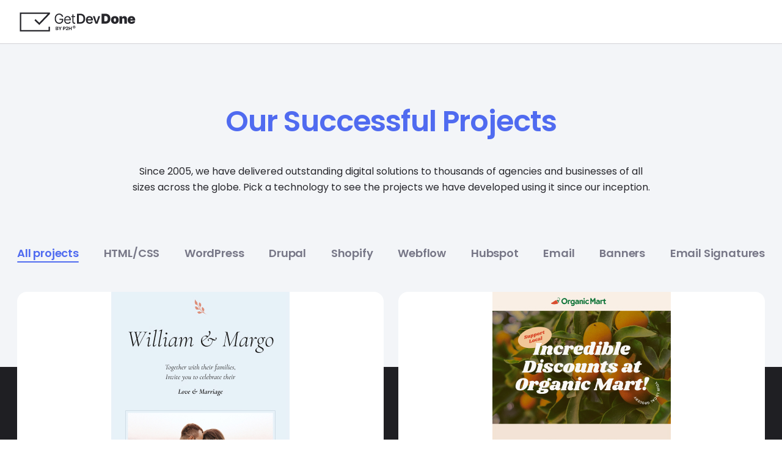

--- FILE ---
content_type: text/html; charset=UTF-8
request_url: https://getdevdone.com/portfolio.html?tags=email&page=1
body_size: 13361
content:
<!DOCTYPE html>
<html lang="en-US">
    <head>
					<script async src="https://www.googleoptimize.com/optimize.js?id=OPT-P587T8Z"></script>
							<script src="https://analytics.ahrefs.com/analytics.js" data-key="tgAseXOCr25EjtPoO0MNSw" defer="true"></script>
		        <title>See some examples of PSD to HTML, WordPress, etc. – GetDevDone®</title>
		    	<meta charset="utf-8">
	<meta name="format-detection" content="telephone=no">
	<meta name="description" content="We work with thousands of the world’s leading brands, agencies, and freelancers.">
			<meta name="viewport" content="width=device-width, initial-scale=1.0">
	
		<link rel="icon" href="/images/favicon.ico" sizes="any"><!-- 32×32 -->
	<link rel="icon" href="/images/icon.svg" type="image/svg+xml">
	<link rel="apple-touch-icon" href="/images/apple-touch-icon.png"><!-- 180×180 -->
		

						<link rel="canonical" href="https://getdevdone.com/portfolio.html"/>
			

            <link href="https://fonts.googleapis.com/css2?family=Poppins:ital,wght@0,100;0,200;0,300;0,400;0,500;0,600;0,700;0,800;0,900;1,100;1,200;1,300;1,400;1,500;1,600;1,700;1,800;1,900&display=swap" rel="stylesheet">
    <link href="https://fonts.googleapis.com/css2?family=Inter+Tight:ital,wght@0,100..900;1,100..900&display=swap" rel="stylesheet">
        	<link rel="preconnect" href="https://fonts.googleapis.com">
	<link rel="preconnect" href="https://fonts.gstatic.com" crossorigin>
	<link href="https://fonts.googleapis.com/css2?family=Poppins:ital,wght@0,100;0,200;0,300;0,400;0,500;0,600;0,700;0,800;0,900;1,100;1,200;1,300;1,400;1,500;1,600;1,700;1,800;1,900&display=swap" rel="stylesheet">

	<link rel="stylesheet" href="/build/example.31e1215a.css">
		    <!-- Google Tag Manager -->
    
    <script>(function(w,d,s,l,i){w[l]=w[l]||[];w[l].push({'gtm.start':
                new Date().getTime(),event:'gtm.js'});var f=d.getElementsByTagName(s)[0],
                j=d.createElement(s),dl=l!='dataLayer'?'&l='+l:'';j.async=true;j.src=
                'https://sst.getdevdone.com/main_js';f.parentNode.insertBefore(j,f);
        })(window,document,'script','dataLayer','');</script>
    <!-- End Google Tag Manager -->
    

		    </head>
    <body class="page-example">
						<!-- Google Tag Manager -->
		<noscript><iframe src="https://sst.getdevdone.com/main_js" height="0" width="0" style="display:none;visibility:hidden"></iframe></noscript>
		<!-- End Google Tag Manager -->
				<noscript>
			<div>Javascript must be enabled for the correct page display</div>
		</noscript>
			
    <header id="header" role="banner" class="header">





	<div class="container">
		<div class="header-logo">
			<div class="logo">
				<a href="/" id="logo" title="GetDevDone" accesskey="1" class="logo-link">
					<img src="/images/header/logo-gdd.svg" alt="GetDevDone&reg;" width="190" height="32" class="logo-image">
				</a>
			</div>

			<a href="#" class="nav-opener" aria-label="Menu">
				<span></span>
			</a>

		</div>
		<div class="header-content header-slide js-hide-on-load-mobile">
			<address class="header-contacts">
				<a class="contact contact--message" href="/contact-us.html">Message</a>
				<a class="contact contact--chat chat chat-link " href="/chat.html">Chat</a>
				<a class="contact contact--phone" href="tel:+1.888.724.9414">888.724.9414</a>
			</address>
			<nav role="navigation">
				<ul class="nav">

					<li class="menu-ai-studio">
						<a href="/ai-studio.html" class="drop-name">AI Studio</a>
					</li>

					<li class="menu-services" tabindex="0">
						<span class="opener drop-name">Services</span>
						<div class="nav-drop">
							<ul>
								<li><a href="/custom-wordpress-development-services.html">WordPress Development</a></li>
								<li><a href="/ecommerce-web-development.html">Ecommerce Website Development</a></li>
								<li><a href="/shopify-development.html">Shopify Development</a></li>
								<li><a href="/psd-to-html-conversion.html">PSD to HTML Conversion</a></li>
								<li><a href="/drupal-development.html">Drupal Development</a></li>
								<li><a href="/webflow-development.html">Webflow Development</a></li>
								<li><a href="/craft-cms-development.html">Craft CMS Development</a></li>
								<li><a href="/web-applications-development.html">Web App Development</a></li>
								<li><a href="/psd-to-email-templates.html">PSD to Email Templates</a></li>
								<li><a href="/html5-banners-development.html">HTML5 Banners Coding</a></li>
								<li><a href="/dedicated-teams.html">Dedicated Teams</a></li>
							</ul>
						</div>
					</li>
					<li class="menu-agencies" tabindex="0">
						<span class="opener drop-name">Services for Agencies</span>
						<div class="nav-drop">
							<ul>
								<li><a href="/white-label-web-development.html">White Label Web Development</a></li>
								<li><a href="/white-label-wordpress-development.html">White Label WordPress Development</a></li>
								<li><a href="/design-engineering-services.html">Design Engineering Services</a></li>
                                <li><a href="/ecommerce-engineering-solutions.html">Ecommerce Engineering Services</a></li>
							</ul>
						</div>
					</li>
					<li class="menu-about" tabindex="0">
						<span class="drop-name opener">About</span>
						<div class="nav-drop">
							<ul>
																								<li><a href="/who-we-are.html">Who we are</a></li>
								<li><a href="/blog/category/case-studies">Case studies</a></li>
								<li><a href="/about-us.html">Our Team</a></li>
								<li><a href="/information-security.html">Information Security</a></li>
								<li><a href="/faq.html">FAQ</a></li>
							</ul>
						</div>
					</li>
					<li class="menu-blog">
						<a href="/blog/" class="drop-name">Blog</a>
					</li>
					<li class="order-now-link">
						<a href="/order-now.html" class="drop-name" id="order-now-header-button">Order Now</a>
					</li>
											<li class="login-box login-box-mobile">
							<a href="/login.html" class="login-opener drop-name">Client Area</a>
							<div class="login-slide" >
								<div class="login-slide-back login-opener">
									<span>Back</span>
								</div>

								<form action="/login.html" id="client-login-form" class="login-form js-validation-header" method="post">
																											<div class="required" data-validate-row>
										<label for="client-login" class="name">E-Mail</label>
										<input id="client-login" type="email" value="" name="_username" data-validators="required validate-email" data-require="email">
									</div>
									<div class="required">
										<label class="client-password name" for="client-password">Password</label>
										<input id="client-password" type="password" name="_password">
									</div>
									<div class="area">
										<label for="check-agree" class="check-area">
											<input id="check-agree" type="checkbox" name="_remember_me" checked>
											<span class="check-name">Remember me</span>
										</label>
										<button type="button" data-url="/forgot-password.html" class="reset-btn" id="forgot-password-send">Reset password</button>
										<input value="Login" type="submit" id="client-login-form-submit">
									</div>
									<input type="hidden" name="token" value="17fe9318c121bb7.Dk035SbdS_b8hT38vmUaFRQGVZFHMguuV-dRkI26pv4.aRldr0utfJKw50mfyz0oZUtcGcI1ZH3hG6o0xvnW3q1BA22CF5cynbrDUg">
																	</form>
							</div>
						</li>
					
				</ul>
			</nav>
		</div>
	</div>

	
		
	</header>


        
	<section class="section-intro">
		<div class="container">
			<h2 class="title"><mark class="js-portfolio-title">Our Projects</mark></h2>
			<div class="description js-portfolio-description">Since 2005, we have delivered outstanding digital solutions to thousands of agencies and businesses of all sizes across the globe. Most of our projects are NDA-protected. So we are extremely grateful to all  of our clients who have given us permission to showcase their websites, banner ads, and email templates.</div>
		</div>
	</section>

	<section class="section-main" role="main">
		<div class="container">

			<div class="examples" id="work-examples">
				<div class="filter-section">
    <div class="holder">
        <ul class="filter-list">
            <li class="filter-item reset active">
                <a href="/portfolio.html" class="filter-item-title">All projects</a>
                <input type="hidden" id="all">
            </li>
            <li class="filter-item">
                <input type="checkbox" id="htmlcss">
                <label for="htmlcss" class="filter-item-title">HTML/CSS</label>
            </li>

            <li class="filter-item">
                <input type="checkbox" id="wordpress">
                <label for="wordpress" class="filter-item-title">WordPress</label>
            </li>

            <li class="filter-item">
                <input type="checkbox" id="drupal">
                <label for="drupal" class="filter-item-title">Drupal</label>
            </li>
            <li class="filter-item">
                <input type="checkbox" id="shopify">
                <label for="shopify" class="filter-item-title">Shopify</label>
            </li>
            <li class="filter-item">
                <input type="checkbox" id="webflow">
                <label for="webflow" class="filter-item-title">Webflow</label>
            </li>
            <li class="filter-item">
                <input type="checkbox" id="hubspot">
                <label for="hubspot" class="filter-item-title">Hubspot</label>
            </li>

            <li class="filter-item">
                <input type="checkbox" id="email" checked>
                <label for="email" class="filter-item-title">Email</label>
            </li>

            <li class="filter-item">
                <input type="checkbox" id="banner">
                <label for="banner" class="filter-item-title">Banners</label>
            </li>
            <li class="filter-item">
                <input type="checkbox" id="emailsignature">
                <label for="emailsignature" class="filter-item-title">Email Signatures</label>
            </li>



        </ul>
    </div>
</div>

				<div class="is-filter">
					<div class="examples-holder">
        
     
    <article class="item">
                    <a href="/examples/markup/weddingplanner/index.html" title="Wedding Planner" class="preview">
                        <figure>
                                            <img src="/example/thumbs/weddingplanner-wide.jpeg" srcset="/example/thumbs/weddingplanner-wide@2x.jpeg 2x" width="600" height="300" alt="Wedding Planner">
                                    </figure>
            </a>
        <div class="info-box">
            <div class="text-wrapper">
                <h3 title="Wedding Planner" class="title">Wedding Planner</h3>
                                    <ul class="option-list">
                                                    <li class="option-item">Email</li>
                                                    <li class="option-item">Responsive</li>
                                            </ul>
                
                                    <div class="description">Using HTML5 and CSS3, we delivered this responsive email template in 7 business hours.</div>
                            </div>

            <div class="buttons-wrapper">
                                    <a href="/examples/markup/weddingplanner/index.html" title="Wedding Planner" class="btn">View project</a>
                    <a href="/examples/markup/weddingplanner/code.html" title="Wedding Planner" class="btn code">View source code</a>
                            </div>
        </div>

    </article>

      

     
    <article class="item">
                    <a href="/examples/markup/groceryshop/index.html" title="Grocery Shop" class="preview">
                        <figure>
                                            <img src="/example/thumbs/groceryshop-wide.jpeg" srcset="/example/thumbs/groceryshop-wide@2x.jpeg 2x" width="600" height="300" alt="Grocery Shop">
                                    </figure>
            </a>
        <div class="info-box">
            <div class="text-wrapper">
                <h3 title="Grocery Shop" class="title">Grocery Shop</h3>
                                    <ul class="option-list">
                                                    <li class="option-item">Email</li>
                                                    <li class="option-item">Responsive</li>
                                            </ul>
                
                                    <div class="description">A template for a grocery store promotional email campaign. Renders immaculately across devices and screen resolutions.</div>
                            </div>

            <div class="buttons-wrapper">
                                    <a href="/examples/markup/groceryshop/index.html" title="Grocery Shop" class="btn">View project</a>
                    <a href="/examples/markup/groceryshop/code.html" title="Grocery Shop" class="btn code">View source code</a>
                            </div>
        </div>

    </article>

      

     
    <article class="item">
                    <a href="/examples/markup/fintechcompany/index.html" title="FinTech Company" class="preview">
                        <figure>
                                            <img src="/example/thumbs/fintechcompany-wide.jpeg" srcset="/example/thumbs/fintechcompany-wide@2x.jpeg 2x" width="600" height="300" alt="FinTech Company">
                                    </figure>
            </a>
        <div class="info-box">
            <div class="text-wrapper">
                <h3 title="FinTech Company" class="title">FinTech Company</h3>
                                    <ul class="option-list">
                                                    <li class="option-item">Email</li>
                                                    <li class="option-item">Responsive</li>
                                            </ul>
                
                                    <div class="description">This responsive and Retina-ready email template took us 7 business hours to develop.</div>
                            </div>

            <div class="buttons-wrapper">
                                    <a href="/examples/markup/fintechcompany/index.html" title="FinTech Company" class="btn">View project</a>
                    <a href="/examples/markup/fintechcompany/code.html" title="FinTech Company" class="btn code">View source code</a>
                            </div>
        </div>

    </article>

      

     
    <article class="item">
                    <a href="/examples/markup/potterybusiness/index.html" title="Pottery Business" class="preview">
                        <figure>
                                            <img src="/example/thumbs/potterybusiness-wide.jpeg" srcset="/example/thumbs/potterybusiness-wide@2x.jpeg 2x" width="600" height="300" alt="Pottery Business">
                                    </figure>
            </a>
        <div class="info-box">
            <div class="text-wrapper">
                <h3 title="Pottery Business" class="title">Pottery Business</h3>
                                    <ul class="option-list">
                                                    <li class="option-item">Email</li>
                                                    <li class="option-item">Responsive</li>
                                            </ul>
                
                                    <div class="description">This responsive email template that promotes a pottery company took us 7 business hours to build using HTML5 and CSS3.</div>
                            </div>

            <div class="buttons-wrapper">
                                    <a href="/examples/markup/potterybusiness/index.html" title="Pottery Business" class="btn">View project</a>
                    <a href="/examples/markup/potterybusiness/code.html" title="Pottery Business" class="btn code">View source code</a>
                            </div>
        </div>

    </article>

      

     
    <article class="item">
                    <a href="/examples/markup/frenchonline/index.html" title="French classes online" class="preview">
                        <figure>
                                            <img src="/example/thumbs/frenchonline-wide.jpeg" srcset="/example/thumbs/frenchonline-wide@2x.jpeg 2x" width="600" height="300" alt="French classes online">
                                    </figure>
            </a>
        <div class="info-box">
            <div class="text-wrapper">
                <h3 title="French classes online" class="title">French classes online</h3>
                                    <ul class="option-list">
                                                    <li class="option-item">Email</li>
                                                    <li class="option-item">Responsive</li>
                                                    <li class="option-item">Mailchimp</li>
                                            </ul>
                
                                    <div class="description">This template for online French classes is responsive and integrates flawlessly with MailChimp.</div>
                            </div>

            <div class="buttons-wrapper">
                                    <a href="/examples/markup/frenchonline/index.html" title="French classes online" class="btn">View project</a>
                    <a href="/examples/markup/frenchonline/code.html" title="French classes online" class="btn code">View source code</a>
                            </div>
        </div>

    </article>

      

     
    <article class="item">
                    <a href="/examples/markup/balance/index.html" title="Balance" class="preview">
                        <figure>
                                            <img src="/example/thumbs/balance-wide.jpeg" srcset="/example/thumbs/balance-wide@2x.jpeg 2x" width="600" height="300" alt="Balance">
                                    </figure>
            </a>
        <div class="info-box">
            <div class="text-wrapper">
                <h3 title="Balance" class="title">Balance</h3>
                                    <ul class="option-list">
                                                    <li class="option-item">Email</li>
                                                    <li class="option-item">Responsive</li>
                                            </ul>
                
                                    <div class="description">We made this responsive template for a center of cosmetology in seven business hours.</div>
                            </div>

            <div class="buttons-wrapper">
                                    <a href="/examples/markup/balance/index.html" title="Balance" class="btn">View project</a>
                    <a href="/examples/markup/balance/code.html" title="Balance" class="btn code">View source code</a>
                            </div>
        </div>

    </article>

      
</div>

                        <nav class="paging">
        
        <ul>
                                    <li class="active"><span>1</span></li>
                                                <li>
                    <a href="/portfolio.html?tags=email&amp;page=2">2</a>
                </li>
                                                <li>
                    <a href="/portfolio.html?tags=email&amp;page=3">3</a>
                </li>
                                                <li>
                    <a href="/portfolio.html?tags=email&amp;page=4">4</a>
                </li>
                                                <li>
                    <a href="/portfolio.html?tags=email&amp;page=5">5</a>
                </li>
                                                <li>
                    <a href="/portfolio.html?tags=email&amp;page=6">6</a>
                </li>
                                                <li>
                    <a href="/portfolio.html?tags=email&amp;page=7">7</a>
                </li>
                            </ul>

                    <a class="next" href="/portfolio.html?tags=email&amp;page=2">&gt;</a>
            </nav>



<div id="loader" style="display: none; width: 100%;
height: 100%;
position: absolute;
top: 0;
background: silver;
z-index: 10;
opacity: 0.5"></div>				</div>
			</div>
			<div class="btn-wrapper">
				<a href="/order-now.html" class="btn btn-order">START YOUR PROJECT NOW</a>
			</div>

		</div>
	</section>

	<section class="section-case-studies">
		<div class="container">
			<h2 class="title">Case Studies</h2>
			<div class="description">Want to learn about our most successful projects? Check out these case studies.</div>
			<div class="case-wrapper">
				<div class="case-list js-slideshow">
					<article class="case-item">
						<div class="case-item-content-top">
							<div class="case-image-wrapper" style="background-color: #f3a345;">
								<img src="/images/portfolio/case-studies-lovegenius.png" alt="blog image" width="211" height="211">
							</div>
							<ul class="case-tag-list">
								<li class="case-tag-item">Web Development</li>
							</ul>
							<div class="case-title">How We Used Tailwind CSS to Develop the LoveGenius Landing Page</div>
						</div>
						<div class="case-item-content-bottom">
							<a href="/blog/how-we-used-tailwind-css-lovegenius-landing-page.html" class="case-link" target="_blank">Read More</a>
						</div>
					</article>
					<article class="case-item">
						<div class="case-item-content-top">
							<div class="case-image-wrapper" style="background-color: #4d67e6;">
								<img src="/images/portfolio/case-studies-qtex.png" alt="blog image" width="211" height="211">
							</div>
							<ul class="case-tag-list">
								<li class="case-tag-item">WordPress</li>
							</ul>
							<div class="case-title">How We Customized the Artday WordPress Theme for the Qtex Brand</div>
						</div>
						<div class="case-item-content-bottom">
							<a href="/blog/how-we-customized-artday-wordpress-theme-for-the-qtex-brand.html" class="case-link" target="_blank">Read More</a>
						</div>
					</article>
					<article class="case-item">
						<div class="case-item-content-top">
							<div class="case-image-wrapper" style="background-color: #e88080;">
								<img src="/images/portfolio/case-studies-webflow.png" alt="blog image" width="211" height="211">
							</div>
							<ul class="case-tag-list">
								<li class="case-tag-item">Webflow</li>
							</ul>
							<div class="case-title">How We Designed and Developed a Webflow-Based Portfolio Website</div>
						</div>
						<div class="case-item-content-bottom">
							<a href="/blog/how-we-designed-and-developed-webflow-based-portfolio-website.html" class="case-link" target="_blank">Read More</a>
						</div>
					</article>
					<article class="case-item">
						<div class="case-item-content-top">
							<div class="case-image-wrapper" style="background-color: #25bfb3;">
								<img src="/images/portfolio/case-studies-webflow-2.png" alt="blog image" width="211" height="211">
							</div>
							<ul class="case-tag-list">
								<li class="case-tag-item">Webflow</li>
							</ul>
							<div class="case-title">How We Customized a Webflow Template for a Real Estate Agency</div>
						</div>
						<div class="case-item-content-bottom">
							<a href="/blog/how-we-customized-webflow-template-for-real-estate-agency.html" class="case-link" target="_blank">Read More</a>
						</div>
					</article>
					<article class="case-item">
						<div class="case-item-content-top">
							<div class="case-image-wrapper" style="background-color: #9056e0;">
								<img src="/images/portfolio/case-studies-webflow-3.png" alt="blog image" width="211" height="211">
							</div>
							<ul class="case-tag-list">
								<li class="case-tag-item">Webflow</li>
							</ul>
							<div class="case-title">How We Used Webflow to Redevelop the Winona Lake Grace Church Website as Part of Our Pro Bono Initiative</div>
						</div>
						<div class="case-item-content-bottom">
							<a href="/blog/how-we-used-webflow-to-redevelop-winona-lake-grace-church-website.html" class="case-link" target="_blank">Read More</a>
						</div>
					</article>
					<article class="case-item">
						<div class="case-item-content-top">
							<div class="case-image-wrapper" style="background-color: #9056e0;">
								<img src="/images/portfolio/case-studies-webflow-4.png" alt="blog image" width="211" height="211">
							</div>
							<ul class="case-tag-list">
								<li class="case-tag-item">Webflow</li>
							</ul>
							<div class="case-title">How We Developed the HelloHealth Clinic Webflow-Based Website</div>
						</div>
						<div class="case-item-content-bottom">
							<a href="/blog/how-we-developed-hellohealth-clinic-webflow-based-website.html" class="case-link" target="_blank">Read More</a>
						</div>
					</article>
					<article class="case-item">
						<div class="case-item-content-top">
							<div class="case-image-wrapper" style="background-color: #25bfb3;">
								<img src="/images/portfolio/case-studies-webflow-5.png" alt="blog image" width="211" height="211">
							</div>
							<ul class="case-tag-list">
								<li class="case-tag-item">Webflow</li>
							</ul>
							<div class="case-title">How We Developed and Animated Mr. White Creative Agency’s Webflow-Based Website</div>
						</div>
						<div class="case-item-content-bottom">
							<a href="/blog/how-we-developed-and-animated-mr-white-creative-agencys-webflow-based-website.html" class="case-link" target="_blank">Read More</a>
						</div>
					</article>
					<article class="case-item">
						<div class="case-item-content-top">
							<div class="case-image-wrapper" style="background-color: #f3a345;">
								<img src="/images/portfolio/case-studies-markup.png" alt="blog image" width="211" height="211">
							</div>
							<ul class="case-tag-list">
								<li class="case-tag-item">Markup</li>
							</ul>
							<div class="case-title">How We Built the New Eezy Website and Enhanced Its Functionality</div>
						</div>
						<div class="case-item-content-bottom">
							<a href="/blog/how-we-built-the-new-eezy-website-and-enhanced-its-functionality.html" class="case-link" target="_blank">Read More</a>
						</div>
					</article>
					<article class="case-item">
						<div class="case-item-content-top">
							<div class="case-image-wrapper" style="background-color: #e88080;">
								<img src="/images/portfolio/case-studies-hubspot.png" alt="blog image" width="211" height="211">
							</div>
							<ul class="case-tag-list">
								<li class="case-tag-item">HubSpot</li>
							</ul>
							<div class="case-title">HubSpot CMS Development Case Study: How We Built the pr.co Website</div>
						</div>
						<div class="case-item-content-bottom">
							<a href="/blog/hubspot-cms-development-case-study.html" class="case-link" target="_blank">Read More</a>
						</div>
					</article>
					<article class="case-item">
						<div class="case-item-content-top">
							<div class="case-image-wrapper" style="background-color: #25bfb3;">
								<img src="/images/portfolio/case-studies-webdev.png" alt="blog image" width="211" height="211">
							</div>
							<ul class="case-tag-list">
								<li class="case-tag-item">Web Development</li>
							</ul>
							<div class="case-title">How We Brought usafootballpools.com Into the Green Zone on PageSpeed Insights</div>
						</div>
						<div class="case-item-content-bottom">
							<a href="/blog/frontend-development-case-study.html" class="case-link" target="_blank">Read More</a>
						</div>
					</article>
					<article class="case-item">
						<div class="case-item-content-top">
							<div class="case-image-wrapper" style="background-color: #f3a345;">
								<img src="/images/portfolio/case-studies-shopify.png" alt="blog image" width="211" height="211">
							</div>
							<ul class="case-tag-list">
								<li class="case-tag-item">Shopify</li>
							</ul>
							<div class="case-title">Shopify Case Study: Revamping Young in the Mountains Jewelry Brand Website</div>
						</div>
						<div class="case-item-content-bottom">
							<a href="/blog/website-revamp-partnership-with-creative-studio-stay-gold.html" class="case-link" target="_blank">Read More</a>
						</div>
					</article>
					<article class="case-item">
						<div class="case-item-content-top">
							<div class="case-image-wrapper" style="background-color: #e88080;">
								<img src="/images/portfolio/case-studies-shopify-2.png" alt="blog image" width="211" height="211">
							</div>
							<ul class="case-tag-list">
								<li class="case-tag-item">Shopify</li>
							</ul>
							<div class="case-title">Shopify Case Study: How We Developed the abvgroup.ca Wine Store</div>
						</div>
						<div class="case-item-content-bottom">
							<a href="/blog/shopify-case-study-how-we-developed-abvgroup-wine-store.html" class="case-link" target="_blank">Read More</a>
						</div>
					</article>
					<article class="case-item">
						<div class="case-item-content-top">
							<div class="case-image-wrapper" style="background-color: #25bfb3;">
								<img src="/images/portfolio/case-studies-web-design.png" alt="blog image" width="211" height="211">
							</div>
							<ul class="case-tag-list">
								<li class="case-tag-item">Shopify</li>
								<li class="case-tag-item">Web design</li>
								<li class="case-tag-item">Web development</li>
							</ul>
							<div class="case-title">Building The Crappy Planet Store Based on the Shopify Debut Theme</div>
						</div>
						<div class="case-item-content-bottom">
							<a href="/blog/building-crappy-planet-store-based-on-the-shopify-debut-theme.html" class="case-link" target="_blank">Read More</a>
						</div>
					</article>
					<article class="case-item">
						<div class="case-item-content-top">
							<div class="case-image-wrapper" style="background-color: #f3a345;">
								<img src="/images/portfolio/case-studies-shopify-3.png" alt="blog image" width="211" height="211">
							</div>
							<ul class="case-tag-list">
								<li class="case-tag-item">Shopify</li>
							</ul>
							<div class="case-title">How We Redesigned SmartSheer’s Website</div>
						</div>
						<div class="case-item-content-bottom">
							<a href="/blog/how-we-redesigned-smartsheers-website.html" class="case-link" target="_blank">Read More</a>
						</div>
					</article>
				</div>
				<div class="case-shadows"></div>
				<div class="case-slide-numbers">
					<span class="case-slide-numbers__current js-case-current">01</span>/<span class="js-case-total">01</span>
				</div>
			</div>
		</div>
	</section>

	<section class="section-start-project" id="start-project">
		<div class="container">
			<div class="content">
				<div class="title">Ready to start a project?</div>
				<div class="description">Fill in the details & our Project Manager will get in touch with you within several hours.</div>
			</div>

			<div class="form-container" id="form-container">
				<form name="landing_contact" method="post" action="/landing-contact-ticket.html" novalidate="novalidate" id="bs-request" class="form-saap js-validation" start-project-form="">
                <div class="field field--name text-field-required name" data-validate-row>
        <label for="name">Name<sup>*</sup></label>
    <div class="input-wrapper is-padding-after-dynamic">
        <input type="text" id="name" name="landing_contact[user][name]" data-validators="required" data-require="value" maxlength="320" />
        <div class="input__icon input__icon--error"></div>
    </div>
</div>
<div class="field field--phone text-field-required" data-validate-row>
        <label for="phone">Phone<sup>*</sup></label>
    <div class="input-wrapper is-padding-after-dynamic">
        <input type="text" id="phone" name="landing_contact[user][phone]" maxlength="20" data-validators="required validate-phone" data-require="phone" data-iti-phone="" />
        <div class="input__icon input__icon--error"></div>
        <div class="input__text input__text--error js-phone-error"></div>
    </div>
</div>
<div class="field field--email Emailfield required" data-validate-row>
        <label for="email">Email<sup>*</sup></label>
    <div class="input-wrapper is-padding-after-dynamic">
        <input type="text" id="email" name="landing_contact[user][email]" required="required" data-validators="required validate-email" data-require="email" maxlength="320" />
        <div class="input__icon input__icon--error"></div>
    </div>
</div>
<div class="field wpcf7-form-control-wrap textarea required" data-validate-row>
    <label for="landing_contact_message">Message</label><sup>*</sup>
        <textarea id="landing_contact_message" name="landing_contact[message]" required="required" rows="10" cols="10" data-validators="required" data-require="value" maxlength="2000"></textarea>
</div>

<div class="drop-area attachment-holder">
    <span class="text-holder">
        Drop files here to upload or <input class="input-attachment" name="attach-file" aria-label="Attach file" type="file" data-jcf='{"buttonText": "choose file", "placeholderText": "Custom placeholder"}' multiple/><a href="#" class="dropbox-link" style="display: none">Dropbox</a>
    </span>
    <ul class="attach-list"></ul>
    <input type="hidden" id="landing_contact_attachment" name="landing_contact[attachment]" class="input-attachment-data" />
</div>

<input type="hidden" name="gaEvent" value="">
<input id="bs-request-submit" type="submit" value="Get Started" class="btn grecaptcha">

<input type="hidden" id="landing_contact_token" name="landing_contact[token]" value="a4793392531d89e3.j71xnmeSCxSTZcFxsET3gtZDD8GQQUOVXzO2bsCJ3RQ.udtFxkrkJneqDfEX7yCHs68AXLKoA3fSOFWbNrjDnHPZ0hvyAetbeMoohA" />
    <input type="hidden" id="landing_contact_onjs" name="landing_contact[onjs]" value="off" />
    <input type="hidden" id="contact-gmt-offset" name="landing_contact[user][gmt_offset]" value="0" />

            <input type="hidden" id="landing_contact_mainTemplateType" name="landing_contact[mainTemplateType]" />
    <div class="form-text">
    By submitting your request, you agree to our     <a href="/terms-and-conditions.html">Terms &amp; Conditions</a>
    , accept our     <a href="/privacy-policy.html">Privacy Policy</a>
    , and permit the processing of your personal data.</div>
</form>

			</div>

		</div>
	</section>

		<footer id="footer" class="footer">


    <div class="footer-content">
    <div class="container">

      <div class="footer-general">
        <div class="column column--logo">
          <div class="footer-logo"></div>
          <div class="item footer-logo-text">Software development partner since 2005.</div>
          <div class="item social-list-title">Follow us</div>
          <div class="social-list">
            <a href="https://www.facebook.com/getdevdone/" rel="nofollow noopener" target="_blank" class="social-item icon-footer-facebook" aria-label="Facebook"></a>
            <a href="https://x.com/GetDevDone" rel="nofollow noopener" target="_blank" class="social-item icon-footer-twitter-x" aria-label="Twitter"></a>
            <a href="https://www.linkedin.com/company/getdevdone/" rel="nofollow noopener" target="_blank" class="social-item icon-footer-linkedin" aria-label="Linkedin"></a>
          </div>
        </div>
        <div class="right">
          <div class="column column--about">
            <div class="title">Navigation</div>
            <ul class="about-list">
              <li class="item">
                <a href="/ai-studio.html">AI Studio</a>
              </li>
              <li class="item">
                <a href="/wordpress-development-services.html">Services</a>
              </li>
              <li class="item">
                <a href="/white-label-web-development.html">Services for Agencies</a>
              </li>
              <li class="item">
                <a href="/blog/category/case-studies">Case Studies</a>
              </li>
              <li class="item">
                <a href="/about-us.html">About</a>
              </li>
              <li class="item">
                <a href="/blog/">Blog</a>
              </li>
              <li class="item">
                <a href="/contact-us.html">Contact</a>
              </li>

            </ul>
          </div>
          <div class="column column--get-in-touch">
            <div class="title">GET IN TOUCH</div>
            <div class="contacts-list">
              <a href="mailto:service@getdevdone.com" class="item item--email">service@getdevdone.com</a>
              <a href="tel:+1.888.724.9414" class="item item--phone">+1.888.724.9414</a>
              <span class="item item--address">201 Spear Street, Suite 1100, San Francisco, CA 94105</span>
            </div>
          </div>
          <div class="column column--certified">
            <div class="title">Certified and Top-ranked</div>
            <div class="iso-clutch-wrapper">
              <div class="iso-logo"></div>
              <div class="clutch-logo"></div>
            </div>
          </div>
        </div>

      </div>

      <div class="footer-bottom">
        <div class="left">
          <div class="item">© 2026 GetDevDone. All rights reserved.</div>

        </div>
        <div class="right">
          <div class="item">
            <a href="/privacy-policy.html">Privacy Policy</a>
          </div>
          <div class="item">
            <a href="/terms-and-conditions.html">Terms of Services</a>
          </div>
        </div>
      </div>

    </div>
  </div>

</footer>

        	<!-- popup -->
    <div class="subscribe-popup hidden-popup" style="display: none">
      <div class="scroll-area">
        <div class="indent-area">
          <div class="inner-area">
            <div class="text-holder">
              <div class="text">I consent to processing of my personal data and accept <a href="/privacy-policy.html" target="_blank">Privacy Policy</a></div>
            </div>
            <a href="#" class="subscribe-close icon-cancel"></a>
            <a href="#" class="popup-btn btn-blue">Agree and continue</a>
            <a href="#" class="popup-btn close-btn">Disagree</a>
          </div>
        </div>
      </div>
    </div>
<!-- popup ending -->

        
    
							<script src="https://ajax.googleapis.com/ajax/libs/jquery/3.6.3/jquery.min.js"></script>
	<script>window.jQuery || document.write('<script src="js/jquery-3.6.3.min.js"><\/script>');</script>

	<script src="/js/slick.min.js"></script>
	<script src="/js/jquery.mains-libs.min.js"></script>

		<script type="text/javascript">var serviceList = {"amazon":{"swfUri":"\/swf\/swiff.uploader.3.swf","bucketUri":"https:\/\/s3.amazonaws.com\/storage.getdevdone.com\/","putBucketUri":"\/\/s3.amazonaws.com\/storage.getdevdone.com\/","accessKey":"AKIAW3IFH2Q36RAB5YFR","acl":"public-read","policy":"[base64]","signature":"KPT+Z9g1TYd\/s36MK1x19e2lz1w=","title":"Browse","signUrl":"\/upload-sign-helper.html","fileListContainer":".textarea-box","maxUploadSize":"9999999999"},"link":[],"dropbox":{"appKey":"3pbh9wsmqiqqwtc"},"dropfile":{"title":"drop files here"}};</script>
	<script src="/js/multi-amazon-uploader-custom.min.js"></script>
	<script src="/build/runtime.0c2f62fc.js" defer></script><script src="/build/1.4131b7f6.js" defer></script><script src="/build/2.4a6bb95c.js" defer></script><script src="/build/example.f0ad16c9.js" defer></script>

            <script src="/js/intlTelInput/intlTelInput.min.js"></script>

	<!--[if IE 9]>
	<script src="/build/ie.98b6c66e.js" defer></script>
	<![endif]-->
			<script src="/js/headroom.min.js"></script>
		
				<script src="https://www.google.com/recaptcha/api.js?onload=recaptchaCallBack&render=explicit" async defer></script>

		<script type="text/javascript">
			var recaptcha_key = '6LceS78fAAAAAC-TusEMyjiyBg-NGxPa-v2ykJYD';
			function recaptchaCallBack(){

				var captchaEl = document.getElementsByClassName('grecaptcha');
				var grecaptchaWidget = [];

				if(!window.recaptchaCallBackOn && captchaEl.length)
				{
					setTimeout(recaptchaCallBack, 100);
					return false;
				}

				for (var i = 0; i < captchaEl.length; i++)
				{
					captchaEl[i].setAttribute('data-i', i);

					var form = captchaEl[i].closest('form');
					if(form)
					{
						form.addEventListener('submit', function(event){
							event.preventDefault();
							var t = this;


							// mootools and jquery error or loading file process
							if(t.getElementsByClassName('error').length || t.getElementsByClassName('js-error').length || t.getElementsByClassName('loading-process').length)
							{
								return false;
							}

							var captchaElCurrent = t.getElementsByClassName('grecaptcha');
							if(captchaElCurrent.length)
							{
								var interval = null;
								var submit = captchaElCurrent[0];
								var value = submit.getAttribute('value');

								var i = submit.getAttribute('data-i');

								try {
								grecaptchaWidget[i] = grecaptcha.render(captchaEl[i], {
									'sitekey': '6LceS78fAAAAAC-TusEMyjiyBg-NGxPa-v2ykJYD',
									'badge': 'bottomleft',
									'expired-callback': function(){
										console.log('expired-callback');
										clearInterval(interval);
										submit.setAttribute('value', value);
										submit.removeAttribute('disabled');
										grecaptcha.reset();
									},
									'error-callback': function(){
										console.log('error-callback');
										clearInterval(interval);
										submit.setAttribute('value', value);
										submit.removeAttribute('disabled');
										grecaptcha.reset();
									},
									'callback': function(token){
										clearInterval(interval);

										submit.setAttribute('disabled', 'disabled');

										var intervalString = '';
										var count = 3;
										var interval = setInterval(function(){
											if(intervalString.length > count)
											{
												count = parseInt(Math.random() * 3 + 3);
												intervalString = '';
											}
											intervalString += '.';
											submit.setAttribute('value', value + intervalString);
										}, 500);

										t.submit();
										grecaptcha.reset();
									}
								})} catch(error) {};

								////////////////////////////////////////////////////////////////////
								// this code for not to click outside captcha modal window BEGIN //

								var recaptchaWindow;

								if(!window.recaptchaCloseListener) {
									// find the open reCaptcha window
									HTMLCollection.prototype.find = Array.prototype.find

									//timer for waiting recaptcha modal window
									var timer = setInterval(checkRecaptchaWindowExist, 100);
									function checkRecaptchaWindowExist() {
										try {
											recaptchaWindow = document
													.getElementsByTagName('iframe')
													.find(x=>x.src.includes('google.com/recaptcha/api2/bframe'))
													.parentNode.parentNode
										}
										catch {
											recaptchaWindow = false;
										}

										if( recaptchaWindow) {
											clearInterval(timer);
											initListener();
											return;
										}
									}
								}


								function initListener() {
									// set a global to tell that we are listening
									window.recaptchaCloseListener = true

									var recaptchaOutside = recaptchaWindow.firstChild;
									recaptchaOutside.addEventListener('click', function (e){
										e.stopPropagation();
										e.preventDefault();
										grecaptcha.execute();
									})
								}
								// this code for not to click outside captcha modal window END //
								/////////////////////////////////////////////////////////////////

								grecaptcha.reset();
								grecaptcha.execute();
							}
						});
					}
				}
			};
		</script>
			
	<script type="text/javascript">
		function mailchimpSignupCompleted(arg) {
			if(arg)
			{
				var msg = '';
				if(arg.result == "error")
				{
					if(arg.msg.indexOf('is already subscribed') + 1)
					{
						msg = 'This email is already subscribed to GetDevDone newsletter.';
					}
					else
					{
						msg = 'Too many subscribe attempts. Please try again in 5 minutes.';
					}
				}
				else
				{
					msg = 'Thank you! Please check and confirm your email.';
				}
				$$('form.active-subscribe .answer span').set('html', msg);
				$$('form.active-subscribe .answer span').addClass('answer-'+arg.result);
				$$('form.active-subscribe').addClass('subscribe-'+arg.result);

				setTimeout(function() {
					$$('form.active-subscribe input.blog-email-subscribe').set('value','');
					$$('form.active-subscribe input#footer-email-subscribe').set('placeholder','Enter your email to get deals & news');
					$$('form.active-subscribe input#blog-email-subscribe').set('placeholder','Email');
				}, 1000);
				setTimeout(function() {
					$$('form.active-subscribe').removeClass('subscribe-'+arg.result);
				}, 5000);
			}
		}
		function mailchimpSignupCompletedBanner(arg) {
			if (arg) {
				var msg = '';
				if (arg.result == "error") {
					if (arg.msg.indexOf('is already subscribed') + 1) {
						msg = 'This email is already subscribed to GetDevDone newsletter.';
					}
					else {
						msg = 'Too many subscribe attempts. Please try again in 5 minutes.';
					}
				}
				else {
					msg = 'Thank you! Please check and confirm your email.';
				}

				jQuery('form.subscribe-form .answer span').html(msg);
				jQuery('form.subscribe-form .answer span').addClass('answer-' + arg.result);
				jQuery('form.subscribe-form').addClass('subscribe-' + arg.result);

				setTimeout(function () {
					jQuery('form.subscribe-form input.blog-email-subscribe').val('');
				}, 1000);
				setTimeout(function () {
					jQuery('form.subscribe-form').removeClass('subscribe-' + arg.result);
				}, 5000);

			}
		}
	</script>

	<!-- Start of LiveChat (www.livechatinc.com) code -->
	<script type="text/javascript">
	window.__lc = window.__lc || {};
				var LiveChatState = 'online_for_chat';
	var LC_API = LC_API || {};
	LC_API.on_chat_started = function()
	{
		// track this chat in Google AdWords
		var google_conversion_id, google_conversion_label, img;
		google_conversion_id    = 1001171815;
		google_conversion_label = 'FCNzCNC3rPICEOfWst0D';
		img = new Image(1, 1);
		img.src = 'https://www.googleadservices.com/pagead/conversion/'+google_conversion_id+'/?label='+google_conversion_label+'&script=0';
	};
	LC_API.on_ticket_created = function(data)
	{
		// track this chat in Google AdWords
		var google_conversion_id, google_conversion_label, img;
		google_conversion_id    = 1001171815;
		google_conversion_label = 'SRyiCIT5rfICEOfWst0D';
		img = new Image(1, 1);
		img.src = 'https://www.googleadservices.com/pagead/conversion/'+google_conversion_id+'/?label='+google_conversion_label+'&script=0';
	};
	LC_API.on_chat_state_changed = function(data)
	{
		LiveChatState = data.state;
		if(typeof LiveChatState === 'string' && LiveChatState != 'offline')
		{
			if(typeof jQuery == 'undefined')
			{
				$$('#header .chat-link').addClass('chat-online');
				$$('.online').removeClass('hidden');
				$$('.offline').addClass('hidden');
			}
			else
			{
				jQuery('#header .chat-link').addClass('chat-online');
				jQuery('.online').removeClass('hidden');
				jQuery('.offline').addClass('hidden');
			}
		}
		else
		{
			if(typeof jQuery == 'undefined')
			{
				$$('#header .chat-link').removeClass('chat-online');
				$$('.offline').removeClass('hidden');
				$$('.online').addClass('hidden');
			}
			else
			{
				jQuery('#header .chat-link').removeClass('chat-online');
				jQuery('.offline').removeClass('hidden');
				jQuery('.online').addClass('hidden');
			}
		}
	};
	        </script>
        <!-- End of LiveChat code -->


		<script async>
(function(){"use strict";var o;!function(o){o.gclid="gclid",o.utm_source="utm_source",o.utm_medium="utm_medium",o.utm_campaign="utm_campaign",o.utm_term="utm_term",o.utm_content="utm_content"}(o||(o={}));var e=function(o){if(!o)return null;var e=document.createElement("a");return e.href=o,{href:e.href,domain:e.hostname.replace(/^www\./,""),search:e.search,origin:e.origin,pathname:e.pathname}},t=function(){return t=Object.assign||function(o){for(var e,t=1,n=arguments.length;t<n;t++)for(var r in e=arguments[t])Object.prototype.hasOwnProperty.call(e,r)&&(o[r]=e[r]);return o},t.apply(this,arguments)},n=function(o){var e=o.startsWith("?")?o.substring(1):o;return e?e.split("&").reduce((function(o,e){var n,r=e.split("="),c=r[0],a=r[1];return t(t({},o),((n={})[decodeURIComponent(c)]=decodeURIComponent(a),n))}),{}):{}},r=function(){return r=Object.assign||function(o){for(var e,t=1,n=arguments.length;t<n;t++)for(var r in e=arguments[t])Object.prototype.hasOwnProperty.call(e,r)&&(o[r]=e[r]);return o},r.apply(this,arguments)},c=function(){return c=Object.assign||function(o){for(var e,t=1,n=arguments.length;t<n;t++)for(var r in e=arguments[t])Object.prototype.hasOwnProperty.call(e,r)&&(o[r]=e[r]);return o},c.apply(this,arguments)},a=function(){return a=Object.assign||function(o){for(var e,t=1,n=arguments.length;t<n;t++)for(var r in e=arguments[t])Object.prototype.hasOwnProperty.call(e,r)&&(o[r]=e[r]);return o},a.apply(this,arguments)},i=function(){function e(o){this._storageKey=o,this._cookieMaxAge=31536e4}return e.prototype.getData=function(){var o=this._getFromLocalStorage(),e=this._getFromCookies();return o||e||null},e.prototype.saveData=function(o,e){this._saveToLocalStorage(o),this._saveToCookies(o,e)},e.prototype._saveToLocalStorage=function(o){localStorage.setItem(this._storageKey,JSON.stringify(o))},e.prototype._saveToCookies=function(o,e){var t={path:"/","max-age":this._cookieMaxAge,domain:".".concat(e)};Object.entries(o).forEach((function(o){!function(o,e,t){void 0===t&&(t={}),document.cookie=Object.entries(t).reduce((function(o,e){var t=e[0],n=e[1];return"".concat(o,";").concat(t,"=").concat(n)}),"".concat(encodeURIComponent(o),"=").concat(encodeURIComponent(e)))}(o[0],o[1]||"null",t)}))},e.prototype._getFromLocalStorage=function(){var o=localStorage.getItem(this._storageKey);return o?JSON.parse(o):null},e.prototype._getFromCookies=function(){return Object.keys(o).reduce((function(o,e){var t,n,r=function(o){var e=new RegExp("(?:^|; )"+o.replace(/([.$?*|{}()[\]\\/+^])/g,"\\$1")+"=([^;]*)"),t=document.cookie.match(e);if(t){var n=t[1];return"null"===n?null:decodeURIComponent(n)}}(e);return void 0===r?o:o?a(a({},o),((t={})[e]=r,t)):((n={})[e]=r,n)}),null)},e}(),s={"360.cn":"360.cn","alice.com":"alice","aliceadsl.fr":"alice","alltheweb.com":"alltheweb","altavista.com":"altavista","aol.com":"aol","ask.com":"ask","search.aol.fr":"ask","alicesuche.aol.de":"ask","auone.jp":"auone","avg.com":"avg","babylon.com":"babylon","baidu.com":"baidu","biglobe.ne.jp":"biglobe","bing.com":"bing","centrum.cz":"centrum.cz","comcast.net":"comcast","conduit.com":"conduit","cnn.com":"cnn","daum.net":"daum","duckduckgo.com":"duckduckgo","ecosia.org":"ecosia","ekolay.net":"ekolay","eniro.se":"eniro","globo.com":"globo","go.mail.ru":"go.mail.ru","google.com":"google","google.com.ar":"google","google.com.au":"google","google.com.br":"google","google.com.co":"google","google.com.hk":"google","google.com.mx":"google","google.com.my":"google","google.com.ng":"google","google.com.pe":"google","google.com.ph":"google","google.com.pk":"google","google.com.sa":"google","google.com.sg":"google","google.com.tr":"google","google.com.tw":"google","google.com.ua":"google","google.com.vn":"google","google.de":"google","google.es":"google","google.fr":"google","google.gr":"google","google.ae":"google","google.be":"google","google.bg":"google","google.ca":"google","google.ch":"google","google.cl":"google","google.co.il":"google","google.co.in":"google","google.co.jp":"google","google.co.kr":"google","google.co.th":"google","google.co.uk":"google","google.co.za":"google","google.com.bo":"google","google.com.kh":"google","google.dk":"google","google.ee":"google","google.fi":"google","google.gg":"google","google.lt":"google","google.no":"google","google.hu":"google","google.ie":"google","google.it":"google","google.nl":"google","google.pl":"google","google.pt":"google","google.ro":"google","google.ru":"google","google.se":"google","goo.ne.jp":"goo.ne","haosou.com":"haosou.com","incredimail.com":"incredimail","kvasir.no":"kvasir","lycos.com":"lycos","search.lycos.de":"lycos","mamma.com":"mamma","msn.com":"msn","money.msn.com":"msn","local.msn.com":"msn","mynet.com":"mynet","najdi.si":"najdi","naver.com":"naver","netscape.com":"netscape","search.netscape.com":"netscape","onet.pl":"onet","szukaj.onet.pl":"onet","ozu.es":"ozu","qwant.com":"qwant","rakuten.co.jp":"rakuten","rambler.ru":"rambler","search-results.com":"search-results","search.smt.docomo.ne.jp":"search.smt.docomo","sesam.no":"sesam","seznam.cz":"seznam","so.com":"so.com","sogou.com":"sogou","startsidan.se":"startsidan","szukacz.pl":"szukacz","terra.com.br":"terra","tut.by":"tut.by","search.tut.by":"tut.by","ukr.net":"ukr","search.ukr.net":"ukr","search.virgilio.it":"virgilio","voila.fr":"voila","wp.pl":"wirtualna-polska","yahoo.com":"yahoo","yahoo.cn":"yahoo","m.yahoo.com":"yahoo","yandex.com":"yandex","yandex.ru":"yandex","yam.com":"yam"},u={"facebook.com":"facebook","twitter.com":"twitter","linkedin.com":"linkedin","instagram.com":"instagram","youtube.com":"youtube","reddit.com":"reddit","tumblr.com":"tumblr","vk.com":"vk","ok.ru":"ok"},g="(none)",l={gclid:null,utm_source:g,utm_medium:g,utm_campaign:g,utm_term:g,utm_content:g},m=function(){function o(){this.searchEnginesMap=s,this.socialNetworksMap=u}return o.prototype.getSearchEngineName=function(o){return this.searchEnginesMap[o]||null},o.prototype.getSocialNetworkName=function(o){return this.socialNetworksMap[o]||null},o}(),h=function(){return h=Object.assign||function(o){for(var e,t=1,n=arguments.length;t<n;t++)for(var r in e=arguments[t])Object.prototype.hasOwnProperty.call(e,r)&&(o[r]=e[r]);return o},h.apply(this,arguments)},d=function(){function e(){this._searchEnginesService=new m}return e.prototype.processParams=function(e,t,n){var r,c,a,i,s=this.checkHasParams(e),u=this.checkHasGclid(e),g=(null==n?void 0:n.domain)||"",m=this._searchEnginesService.getSearchEngineName(g),d=this._searchEnginesService.getSocialNetworkName(g),p=t.domain===(null==n?void 0:n.domain);return u?h(h(h({},l),e),((r={})[o.utm_source]="google",r[o.utm_medium]="cpc",r)):h(h({},l),s?e:!s&&p?((c={})[o.utm_source]="(direct)",c):!s&&g?((a={})[o.utm_source]=m||d||g,a[o.utm_medium]=m?"organic":d?"social":"referral",a):((i={})[o.utm_source]="(direct)",i))},e.prototype.checkHasGclid=function(e){return o.gclid in e},e.prototype.checkHasParams=function(o){return Object.keys(o).length>0},e}(),p=function(){function o(o,e){this.ownDomains=o,this.excludedDomains=e}return o.prototype.getConfiguration=function(){return{ownDomains:this.ownDomains,excludedDomains:this.excludedDomains}},o.create=function(e){return new o(e.ownDomains||[],e.excludedDomains||[])},o.prototype.checkIsDomainExcluded=function(o){return this.excludedDomains.includes(o)},o.prototype.checkIsOwnDomain=function(o){return this.ownDomains.includes(o)},o}(),f=function(){function t(){this._configService=null,this._paramsProcessor=new d,this._storageService=new i("traffic-source-params")}return t.prototype.getConfig=function(){if(!this._configService)throw new Error("Traffic source manager is not initialized!");return this._configService.getConfiguration()},t.prototype.getTrafficSource=function(){if(!this._configService)throw new Error("Traffic source manager is not initialized!");return this._storageService.getData()},t.prototype.init=function(o){if(this._configService)throw new Error("Traffic source manager is already initialized!");this._configService=p.create(o);var t=e(window.location.href),n=e(document.referrer);this.runChecks(t,n),this.watchLinkClicks(t),this.watchTransitions(t)},t.prototype.runChecks=function(e,t){var r,a,i=!!t&&(null===(r=this._configService)||void 0===r?void 0:r.checkIsDomainExcluded(t.domain)),s=(a=n(e.search),Object.entries(a).reduce((function(e,t){var n,r=t[0],a=t[1];return r in o?c(c({},e),((n={})[r]=a,n)):e}),{})),u=(!!t&&this.checkIsOwnDomain(t.domain),this.getTrafficSource()),g=this._paramsProcessor.processParams(s,e,t),l="(direct)"===g.utm_source;u&&(l||i)?this.saveData(u,e.domain):this.saveData(g,e.domain)},t.prototype.checkIsOwnDomain=function(o){var e;return!!(null===(e=this._configService)||void 0===e?void 0:e.checkIsOwnDomain(o))},t.prototype.saveData=function(o,e){this._storageService.saveData(o,e)},t.prototype.addParamsToOwnDomainUrl=function(o,t){var c=e(o),a=(null==c?void 0:c.domain)===t.domain;return(null==c?void 0:c.domain)&&!a&&this.checkIsOwnDomain(c.domain)?function(o,t){var c=e(o);return c?Object.entries(r(r({},n(c.search)),t)).reduce((function(o,e,t){var n=e[0],r=e[1];if(null==r)return o;var c="".concat(encodeURIComponent(n),"=").concat(encodeURIComponent(r));return"".concat(o).concat(o.endsWith("?")?"":"&").concat(c)}),"".concat(c.origin).concat(c.pathname,"?")):""}(o,this.getTrafficSource()):o},t.prototype.watchLinkClicks=function(o){var e=this;document.addEventListener("click",(function(t){for(var n,r=t.target;r;){if("A","A"===(null==(n=r)?void 0:n.tagName)){var c=e.addParamsToOwnDomainUrl(r.getAttribute("href"),o);return void r.setAttribute("href",c)}if(t.cancelBubble)return;r=r.parentElement}}))},t.prototype.watchTransitions=function(o){var e=this,t=window.open;window.open=function(n,r,c){var a="string"==typeof n?e.addParamsToOwnDomainUrl(n,o):n;return t(a,r,c)}},t}();window.trafficSourceManager||Object.defineProperty(window,"trafficSourceManager",{value:new f})})();

if(document.referrer == '' || document.location.host != new URL(document.referrer).host){


trafficSourceManager.init({
    // List of domains that should share traffic source params. Expected that TSM installed on all of them.
    ownDomains: ["getdevdone.com"],
    // A list of domains that should be ignored. For example, your payment gateway domain.
    excludedDomains: ["paypal.com"]
});
}
</script>
    </body>
</html>


--- FILE ---
content_type: text/css
request_url: https://getdevdone.com/build/example.31e1215a.css
body_size: 17592
content:
.radio-btn{display:inline-block;vertical-align:middle;position:relative;width:20px;height:20px;border-radius:50%;border:1px solid #b6c3ca;background:#fff;margin:0 5px 0 0}.radio-btn:after{position:absolute;top:50%;left:50%;width:8px;height:8px;margin:-4px 0 0 -4px;content:"";border-radius:50%}input[type=radio]:checked+.radio-btn:after{background:#0085da}input[type=checkbox],input[type=radio]{position:absolute;left:0;top:0;opacity:0;width:0;height:0}.chk-btn{display:inline-block;vertical-align:middle;position:relative;width:20px;height:20px;border:1px solid #b6c3ca;border-radius:2px;margin:0 5px 0 0;background:#fff;background:url([data-uri]);background:-webkit-linear-gradient(top,#fff,#f8f8f8);background:linear-gradient(180deg,#fff 0,#f8f8f8);box-sizing:border-box}.chk-btn.dark{border-color:#616769;background:#464e51;background:url([data-uri]);background:-webkit-linear-gradient(top,#464e51,#394245);background:linear-gradient(180deg,#464e51 0,#394245)}.chk-btn:after{position:absolute;top:-1px;left:4px;color:transparent;content:"✓";font:11px/23px SSStandard}input[type=checkbox]:checked+.chk-btn:after{color:#0085da}input[type=checkbox]:checked+.chk-btn.dark:after{color:#ededeb}input[type=checkbox]:focus+.chk-btn,input[type=radio]:focus+.radio-btn{-webkit-box-shadow:0 0 2px 0 #0098f8;box-shadow:0 0 2px 0 #0098f8;border-color:#0098f8}input[type=checkbox]:focus+.chk-btn.dark,input[type=radio]:focus+.radio-btn.dark{border-color:#9fa1a1;-webkit-box-shadow:0 0 2px 0 #9fa1a1;box-shadow:0 0 2px 0 #9fa1a1}input[type=checkbox][disabled]+.chk-btn,input[type=radio][disabled]+.radio-btn{background:#f2f2f2;border-color:#dbe1e5;-webkit-box-shadow:none;box-shadow:none}input[type=checkbox][disabled]+.chk-btn.dark,input[type=radio][disabled]+.radio-btn.dark{background:#616769;border-color:#616769}input[type=checkbox][disabled]+.chk-btn:after,input[type=radio][disabled]+.radio-btn:after{display:block}.custom-select{display:inline-block;vertical-align:middle;position:relative}.custom-select select{float:left;position:relative;height:30px!important;background:#fff;color:#000;border:1px solid #e5e7e7;box-shadow:0 1px #b1b1b0;border-radius:2px;font-size:14px;line-height:26px;outline:none;width:100%;-webkit-appearance:none;padding:0 3px 0 6px}.custom-select select:focus{box-shadow:0 0 2px 0 #0098f8!important;border-color:#0098f8!important}.custom-select:after{font:8px/14px SSStandard;background:#fff;content:"";position:absolute;top:1px;right:1px;color:#474f52;z-index:9;width:23px;height:19px;text-align:center;padding:9px 0 0;-webkit-appearance:none;appearance:none;pointer-events:none}select::-ms-expand{display:none}select:-moz-focusring{color:transparent;text-shadow:0 0 0 #656565}.custom-select.big{display:block}.custom-select.big select{height:40px!important;border-radius:0}.custom-select.big:after{height:24px;padding:14px 0 0}.withdraw-holder .drop{width:256px;overflow:hidden;height:0;position:absolute;bottom:30px;left:-13px;opacity:0;z-index:-1;background:#454d50;border-radius:2px;color:#fff;font-size:11px;line-height:15px;box-shadow:0 1px 6px rgba(0,0,0,.5);padding:9px 12px;cursor:default;text-transform:none;z-index:1}.withdraw-holder .drop:before{height:15px;position:absolute;top:100%;left:0;width:100%;content:"";background:transparent}.withdraw-holder .drop:after{top:100%;content:"";height:0;width:0;position:absolute;border:5px solid rgba(69,78,81,0);border-top-color:#454e51;left:16px;color:#fff}.withdraw-holder.hover .drop{opacity:1;overflow:visible;height:auto}.subscribe-popup,.withdraw-popup{position:fixed;top:0;left:0;right:0;bottom:0;z-index:9999;text-align:center;opacity:1;visibility:visible;overflow:hidden;-webkit-transition:opacity .3s ease-out,visibility .3s ease-out;transition:opacity .3s ease-out,visibility .3s ease-out;white-space:nowrap}.subscribe-popup.hidden-popup,.withdraw-popup.hidden-popup{opacity:0;visibility:hidden}.subscribe-popup:after,.withdraw-popup:after{content:"";display:inline-block;vertical-align:middle;height:100%;width:1px;overflow:hidden;margin:0 0 0 -5px}.subscribe-popup:before,.withdraw-popup:before{content:"";position:fixed;top:0;left:0;right:0;bottom:0;background:#000;opacity:.4}.subscribe-popup .scroll-area,.withdraw-popup .scroll-area{white-space:normal;display:inline-block;vertical-align:middle;width:100%;overflow:auto;max-height:100%}.subscribe-popup .indent-area,.withdraw-popup .indent-area{padding:45px}.subscribe-popup .inner-area,.withdraw-popup .inner-area{position:relative;z-index:2;background:#f7f7f6;border-radius:5px;box-shadow:0 10px 38px 0 rgba(0,0,0,.33);padding:40px 73px;max-width:750px;margin:0 auto;opacity:1;-webkit-transform:scale(1);-ms-transform:scale(1);transform:scale(1);-webkit-transition:opacity .2s ease-out .3s,-webkit-transform .2s ease-out .3s;transition:opacity .2s ease-out .3s,-webkit-transform .2s ease-out .3s;transition:opacity .2s ease-out .3s,transform .2s ease-out .3s;transition:opacity .2s ease-out .3s,transform .2s ease-out .3s,-webkit-transform .2s ease-out .3s}.subscribe-popup.hidden-popup .inner-area,.withdraw-popup.hidden-popup .inner-area{opacity:0;-webkit-transition:opacity .3s ease-out,-webkit-transform .3s ease-out .3s;transition:opacity .3s ease-out,-webkit-transform .3s ease-out .3s;transition:opacity .3s ease-out,transform .3s ease-out .3s;transition:opacity .3s ease-out,transform .3s ease-out .3s,-webkit-transform .3s ease-out .3s;-webkit-transform:scale(.8);-ms-transform:scale(.8);transform:scale(.8)}.subscribe-popup .text-holder,.withdraw-popup .text-holder{margin:0 auto;max-width:630px;color:#333}.subscribe-popup .text-holder{margin:0 auto 30px}.subscribe-popup h2,.withdraw-popup h2{color:#333;margin:0 0 30px;font-size:20px}.subscribe-popup .text{margin:0;color:#333;font:20px/26px Proxima Nova Bold,Arial,Helvetica,sans-serif}.subscribe-popup .text a,.subscribe-popup h2 a,.withdraw-popup h2 a{text-decoration:none}.subscribe-popup .text a:hover,.subscribe-popup h2 a:hover,.withdraw-popup h2 a:hover{text-decoration:underline}.subscribe-popup .popup-btn,.withdraw-popup .popup-btn{display:inline-block;vertical-align:top;padding:17px 10px;border-radius:4px;font-weight:800;border:1px solid #b6c3ca;background:#fff;color:#414141;min-width:263px;margin:0 6px;text-decoration:none}.subscribe-popup .popup-btn:hover,.withdraw-popup .popup-btn:hover{background:#f5f5f5}.subscribe-popup .popup-btn.btn-blue,.withdraw-popup .popup-btn.btn-blue{border-color:#0086da;background:#0086da;color:#fff}.subscribe-popup .popup-btn.btn-blue:hover,.withdraw-popup .popup-btn.btn-blue:hover{background:#0096f4}.subscribe-popup .subscribe-close,.withdraw-popup .subscribe-close{position:absolute;top:26px;right:35px;width:20px;height:20px}.subscribe-popup .subscribe-close:hover:after,.subscribe-popup .subscribe-close:hover:before,.withdraw-popup .subscribe-close:hover:after,.withdraw-popup .subscribe-close:hover:before{background:#676767}.subscribe-popup .subscribe-close:before,.withdraw-popup .subscribe-close:after{content:"";position:absolute;top:8px;left:3px;width:15px;height:3px;background:#000;-webkit-transform:rotate(45deg);-ms-transform:rotate(45deg);transform:rotate(45deg)}.subscribe-popup .subscribe-close:before,.withdraw-popup .subscribe-close:before{-webkit-transform:rotate(-45deg);-ms-transform:rotate(-45deg);transform:rotate(-45deg)}@media (max-width:1023px){.subscribe-popup .subscribe-close,.withdraw-popup .subscribe-close{top:13px;right:13px}.subscribe-popup .indent-area,.withdraw-popup .indent-area{padding:10px}.subscribe-popup .inner-area,.withdraw-popup .inner-area{padding:40px 15px;box-shadow:none}}.withdraw-popup .withdraw-close{position:absolute;top:26px;right:35px;width:20px;height:20px}.subscribe-popup .subscribe-close:after,.subscribe-popup .subscribe-close:before,.withdraw-popup .withdraw-close:after,.withdraw-popup .withdraw-close:before{content:"";position:absolute;top:8px;left:3px;width:15px;height:3px;background:#000;-webkit-transform:rotate(45deg);-ms-transform:rotate(45deg);transform:rotate(45deg)}.subscribe-popup .subscribe-close:before,.withdraw-popup .withdraw-close:before{-webkit-transform:rotate(-45deg);-ms-transform:rotate(-45deg);transform:rotate(-45deg)}@media (max-width:1023px){.subscribe-popup .subscribe-close,.withdraw-popup .withdraw-close{top:13px;right:13px}.subscribe-popup .indent-area,.withdraw-popup .indent-area{padding:10px}.subscribe-popup .inner-area,.withdraw-popup .inner-area{padding:40px 15px;box-shadow:none}}@media (max-width:767px){.subscribe-popup .popup-btn,.withdraw-popup .popup-btn{min-width:0;margin:0;width:100%;max-width:none}.subscribe-popup .popup-btn+.popup-btn,.withdraw-popup .popup-btn+.popup-btn{margin:15px 0 0}}.active-cookies-popup .cookies-agree{display:block}.cookies-agree{position:fixed;bottom:0;left:0;right:0;border-top:1px solid #777787;padding:16px 0;background:#1f1f23;font-family:Poppins,Arial,Helvetica Neue,Helvetica,sans-serif;z-index:999;transition:opacity .3s ease-out,visibility .3s ease-out,transform 1s ease-out;opacity:1;visibility:visible;transform:translateY(0)}.cookies-agree.hidden-popup{opacity:0;visibility:hidden;transform:translateY(10px)}.cookies-agree .cookies-agree__container{display:flex;align-items:center;justify-content:center;max-width:1264px;margin:auto;padding:0 20px}@media (max-width:767px){.cookies-agree .cookies-agree__container{padding:0 15px}}.cookies-agree .cookies-agree__cookie{display:inline-block;width:32px;min-width:32px;height:32px;min-height:32px;margin-right:16px;background-image:url(/build/images/icon-cookie.f182b9b8.svg);background-repeat:no-repeat;background-size:contain}.cookies-agree .cookies-agree__content{margin:0;font-size:16px;line-height:26px;font-weight:400;color:#f3f5f8}.cookies-agree .cookies-agree__text{margin:0 16px 0 0}.cookies-agree .cookies-agree__link{display:inline-flex;align-items:center;margin:0;font-size:16px;line-height:26px;font-weight:600;color:#7389f3;white-space:nowrap}.cookies-agree .arrow-cookies{display:inline-block;vertical-align:middle;position:relative;width:24px;height:24px;text-decoration:none;color:#fff;font-size:9px;margin:0}.cookies-agree .arrow-cookies:after,.cookies-agree .arrow-cookies:before{content:"";position:absolute;top:10px;left:8px;width:7px;height:2px;border-radius:2px;background:#7389f3;transform:rotate(45deg)}.cookies-agree .arrow-cookies:after{top:13.4px;transform:rotate(-45deg)}.cookies-agree .close-cookies{display:inline-block;position:relative;width:24px;height:24px;text-decoration:none;color:#fff;font-size:9px;flex-shrink:0;margin:0 0 0 33px;cursor:pointer}.cookies-agree .close-cookies:after,.cookies-agree .close-cookies:before{content:"";position:absolute;top:11px;left:5px;width:14px;height:2px;border-radius:2px;background:#fff;transform:rotate(45deg)}.cookies-agree .close-cookies:after{transform:rotate(-45deg)}.modal-survey,body.is-modal-open{overflow:hidden}.modal-survey{position:fixed;top:0;left:0;right:0;bottom:0;z-index:9999;opacity:1;visibility:visible;transition:opacity .3s ease-out,visibility .3s ease-out;white-space:nowrap;font-family:Poppins,sans-serif}.modal-survey.is-hidden-modal{opacity:0;visibility:hidden}.modal-survey:after{content:"";display:inline-block;vertical-align:middle;height:100%;width:1px;overflow:hidden;margin:0 0 0 -5px}.modal-survey:before{content:"";position:fixed;top:0;left:0;right:0;bottom:0;background:#000;opacity:.4}.modal-survey .scroll-area{white-space:normal;display:inline-block;vertical-align:middle;width:100%;overflow:auto;max-height:100%}.modal-survey .indent-area{padding:45px}@media (max-width:767px){.modal-survey .indent-area{padding:16px}}.modal-survey .inner-area{position:relative;z-index:2;background:#fff;border-radius:16px;padding:48px;max-width:800px;margin:0 auto;opacity:1;transform:scale(1);transition:opacity .2s ease-out .3s,transform .2s ease-out .3s}.modal-survey.is-hidden-modal .inner-area{opacity:0;transition:opacity .3s ease-out,transform .3s ease-out .3s;transform:scale(.8)}@media (max-width:767px){.modal-survey .inner-area{padding:24px}}.modal-survey .modal-title{margin-bottom:16px;font-weight:600;font-size:32px;line-height:42px;letter-spacing:-.02em;color:#506bf0}.modal-survey .modal-text{margin-bottom:24px;font-weight:400;font-size:16px;line-height:26px;color:#27272c}@media (max-width:767px){.modal-survey .modal-text{margin-bottom:16px}}.modal-survey .modal-text p{margin-bottom:12px}.modal-survey .modal-text p:last-child{margin-bottom:0}.modal-survey .modal-btn-wrapper{display:flex;gap:16px;margin-bottom:16px}@media (max-width:767px){.modal-survey .modal-btn-wrapper{flex-direction:column}}.modal-survey .modal-btn{padding:19px 39px;border:1px solid #f96438;border-radius:8px;font-weight:600;font-size:16px;line-height:16px;text-align:center;background:transparent;color:#f96438;text-transform:uppercase;text-decoration:none;cursor:pointer}@media (max-width:767px){.modal-survey .modal-btn{width:100%}}.modal-survey .modal-btn.modal-btn--fill{background:#f96438;color:#fff}.modal-survey .modal-link{display:block;border:none;background:none;padding:0;font-weight:400;font-size:16px;line-height:26px;color:#506bf0;cursor:pointer}@media (max-width:767px){.modal-survey .modal-link{text-align:center}}.modal-survey .modal-close{position:absolute;top:16px;right:16px;width:24px;height:24px;border:none;background:none;padding:0;cursor:pointer}.modal-survey .modal-close:hover:after,.modal-survey .modal-close:hover:before{background:#676767}.modal-survey .modal-close:after,.modal-survey .modal-close:before{content:"";position:absolute;top:11px;left:5px;width:14px;height:2.5px;border-radius:1px;background:#27272c;transform:rotate(45deg)}.modal-survey .modal-close:before{transform:rotate(-45deg)}.popup-webinar,body.is-popup-webinar-open{overflow:hidden}.popup-webinar{position:fixed;top:0;left:0;right:0;bottom:0;z-index:9999;opacity:1;visibility:visible;transition:opacity .3s ease-out,visibility .3s ease-out;white-space:nowrap;font-family:Inter Tight,sans-serif}.popup-webinar.is-hidden-popup-webinar{opacity:0;visibility:hidden}.popup-webinar:after{content:"";display:inline-block;vertical-align:middle;height:100%;width:1px;overflow:hidden;margin:0 0 0 -5px}.popup-webinar:before{content:"";position:fixed;top:0;left:0;right:0;bottom:0;background:#000;opacity:.75}.popup-webinar .scroll-area{white-space:normal;display:inline-block;vertical-align:middle;width:100%;overflow:auto;max-height:100%}.popup-webinar .indent-area{padding:45px}@media (max-width:767px){.popup-webinar .indent-area{padding:16px}}.popup-webinar .inner-area{position:relative;z-index:2;background-color:#fff;border-radius:6px;overflow:hidden;padding:24px 24px 198px;max-width:512px;margin:0 auto;opacity:1;transform:scale(1);transition:opacity .2s ease-out .3s,transform .2s ease-out .3s;background-image:url(/build/images/icon-microphone.08a92cd0.svg);background-size:296px 339px;background-position:0 100%;background-repeat:no-repeat}.popup-webinar.is-hidden-popup-webinar .inner-area{opacity:0;transition:opacity .3s ease-out,transform .3s ease-out .3s;transform:scale(.8)}.popup-webinar .content{display:flex;flex-direction:column;gap:32px;position:relative;z-index:3}.popup-webinar .top{display:flex;justify-content:space-between;align-items:center}.popup-webinar .logo-1{background-image:url(/build/images/webinar-horizons-logo.d223c392.svg);background-repeat:no-repeat;width:127px;height:30px;background-size:cover}.popup-webinar .logo-2{display:flex;gap:5px;align-items:center;padding:4px 12px;border-radius:120px;background-color:#2ac1a9;font-weight:500;font-size:14px;line-height:22px;letter-spacing:.01em;color:#fff}.popup-webinar .logo-2:before{content:"";display:inline-block;background-image:url(/build/images/icon-broadcast.e89da8f9.svg);background-repeat:no-repeat;width:18px;height:18px;background-size:cover}.popup-webinar .title{color:#27272c;font-family:IBM Plex Mono,monospace;font-weight:700;font-style:normal;font-size:51px;line-height:62px;letter-spacing:-.05em;margin-bottom:8px;@media (max-width:599px){font-size:42px;line-height:50px}}.popup-webinar .title mark{color:#0c8e7f}.popup-webinar .description{margin-bottom:16px;font-weight:500;font-size:16px;line-height:26px;color:#777787}.popup-webinar .link{display:flex;align-items:center;color:#0c8e7f;font-weight:600;font-size:20px;line-height:24px;gap:4px}.popup-webinar .link:after{content:"";display:block;width:28px;height:28px;background-image:url(/build/images/icon-arrow-right-green.ef58ed01.svg);background-size:cover}.popup-webinar .speakers{@media (max-width:599px){transform:scale(.8)}}.popup-webinar .speaker-1,.popup-webinar .speaker-2,.popup-webinar .speakers{position:absolute;right:0;bottom:0}.popup-webinar .speaker-1{z-index:2;right:143px}.popup-webinar .speaker-2{z-index:1}.popup-webinar .popup-close{position:absolute;top:48px;right:48px;width:48px;height:48px;border:none;background:none;padding:0;cursor:pointer;@media (max-width:599px){top:0;right:0}}.popup-webinar .popup-close:hover:after,.popup-webinar .popup-close:hover:before{background:#506bf0}.popup-webinar .popup-close:after,.popup-webinar .popup-close:before{content:"";position:absolute;top:21px;left:12px;width:24px;height:3px;border-radius:2px;background:#fff;transform:rotate(45deg);transition:background-color .3s}.popup-webinar .popup-close:before{transform:rotate(-45deg)}body.is-popup-holiday-rush-open{overflow:hidden}.popup-holiday-rush{position:fixed;top:0;left:0;right:0;bottom:0;z-index:9999;opacity:1;visibility:visible;overflow:hidden;transition:opacity .3s ease-out,visibility .3s ease-out;white-space:nowrap;font-family:Inter Tight,sans-serif}.popup-holiday-rush.is-hidden-popup-holiday-rush{opacity:0;visibility:hidden}.popup-holiday-rush:after{content:"";display:inline-block;vertical-align:middle;height:100%;width:1px;overflow:hidden;margin:0 0 0 -5px}.popup-holiday-rush:before{content:"";position:fixed;top:0;left:0;right:0;bottom:0;background:#000;opacity:.75}.popup-holiday-rush .scroll-area{white-space:normal;display:inline-block;vertical-align:middle;width:100%;overflow:auto;max-height:100%}.popup-holiday-rush .indent-area{padding:45px;@media (max-width:767px){padding-left:16px;padding-bottom:16px;padding-right:16px;padding-top:16px}}.popup-holiday-rush .inner-area{position:relative;z-index:2;border:1.5px solid #e4e4e7;background-color:#506bf0;border-radius:6px;padding:26px 40px 27px;max-width:400px;margin:0 auto;opacity:1;transform:scale(1);transition:opacity .2s ease-out .3s,transform .2s ease-out .3s}.popup-holiday-rush.is-hidden-popup-holiday-rush .inner-area{opacity:0;transition:opacity .3s ease-out,transform .3s ease-out .3s;transform:scale(.8)}.popup-holiday-rush .inner-area:before{content:"";position:absolute;background-image:url(/build/images/holiday-rush-bg-1.f5baeb41.svg);bottom:0;left:0;width:100%;height:100%;background-size:cover}.popup-holiday-rush .inner-area:after{content:"";position:absolute;background-image:url(/build/images/holiday-rush-bg-2.278e49a0.svg);bottom:0;right:0;width:238px;height:239px;background-size:cover}.popup-holiday-rush .popup-content{display:flex;flex-direction:column;gap:32px;position:relative;z-index:3}.popup-holiday-rush .top{display:flex;justify-content:center;align-items:start;max-height:167px}.popup-holiday-rush .logo{background-image:url(/build/images/holiday-rush-logo.ecdfc7ac.svg);background-repeat:no-repeat;width:186px;height:221px;background-size:cover}.popup-holiday-rush .bottom{text-align:center}.popup-holiday-rush .title{color:#fff;font-weight:700;font-style:normal;font-size:24px;line-height:29px;letter-spacing:.01em;margin-bottom:8px}.popup-holiday-rush .description{margin-bottom:16px;font-weight:500;font-size:16px;line-height:21px;color:#dce1fc;letter-spacing:.01em}.popup-holiday-rush .link{padding:10px 20px;display:inline-flex;border-radius:4px;align-items:center;background-color:#fff;color:#506bf0;font-weight:600;font-size:14px;line-height:20px}.popup-holiday-rush .popup-close{position:absolute;top:-11px;right:-11px;width:28px;height:28px;border:1px solid #e4e4e7;border-radius:3px;background:#fff;padding:0;cursor:pointer;z-index:5}.popup-holiday-rush .popup-close:hover:after,.popup-holiday-rush .popup-close:hover:before{background:#506bf0}.popup-holiday-rush .popup-close:after,.popup-holiday-rush .popup-close:before{content:"";position:absolute;top:12px;left:7px;width:14px;height:2px;border-radius:2px;background:#777787;transform:rotate(45deg);transition:background-color .3s}.popup-holiday-rush .popup-close:before{transform:rotate(-45deg)}:root{--header-height:72px;--header-height-1299:56px;--banner-height:56px}.header{position:fixed;top:0;left:0;right:0;z-index:100;height:var(--header-height);background-color:#fff;box-shadow:inset 0 -1px 0 #d2d2d7;color:#27272c;font-family:Inter Tight,sans-serif;@media (max-width:1299px){height:var(--header-height-1299)}}.header.header--with-banner{padding-top:var(--banner-height);box-sizing:border-box;height:calc(var(--header-height) + var(--banner-height));@media (max-width:1299px){height:calc(var(--header-height-1299) + var(--banner-height))}}.header.header--with-banner.header--with-banner-bottom{padding-top:0;padding-bottom:var(--banner-height)}#header .container,.header .container{margin:0 auto;padding:0 32px;display:flex;align-items:center;max-width:1822px;height:100%;position:relative;z-index:2;@media (max-width:1299px){height:100%;padding-left:24px;padding-bottom:0;padding-right:24px;padding-top:0}@media (max-width:768px){padding-left:16px;padding-bottom:0;padding-right:16px;padding-top:0}}@media (max-width:1299px){.header .header-logo{width:100%;display:flex;justify-content:space-between;align-items:center}}.header .logo{padding-right:24px;@media (max-width:1299px){display:inline-block;padding-left:0;padding-bottom:0;padding-right:0;padding-top:0}}.header .logo-link{display:block}.header .logo-image{display:block;width:190px;max-width:none;height:32px;@media (max-width:1299px){height:24px;width:auto}}.header .header-content{display:flex;justify-content:space-between;align-items:center;width:100%;@media (max-width:1299px){position:fixed;top:var(--header-height-1299);right:0;left:0;bottom:0;overflow:scroll;flex-direction:column;justify-content:flex-start;padding-top:5%;padding-bottom:10%;background:#fff}@media (max-width:743px){padding-left:16px;padding-bottom:56px;padding-right:16px;padding-top:32px}}.header.header--with-banner .header-content{@media (max-width:1299px){top:calc(var(--header-height-1299) + var(--banner-height))}}@media (max-width:1299px){.header .header-content.js-hide-on-load-mobile,.header .header-content.js-slide-hidden{display:none!important}}.header .header-contacts{position:relative;font-weight:200;font-size:13px;line-height:1.2;display:-webkit-box;display:-ms-flexbox;display:flex;font-style:normal;@media (max-width:1299px){width:376px;margin-bottom:16px;display:flex;justify-content:space-between}@media (max-width:743px){width:100%}}.header .header-contacts:before{content:"";left:0;top:0;width:1px;height:28px;background-color:#d2d2d7}@media (max-width:1299px){.header .header-contacts:before{display:none}}.header .contact{display:inline-flex;align-items:center;margin-left:16px;font-size:14px;line-height:20px;font-weight:600;letter-spacing:.01em;color:currentColor;text-decoration:none;@media (max-width:1299px){width:32%;height:64px;margin-left:0;margin-bottom:0;margin-right:0;margin-top:0;border-left-color:#dce1fc;border-left-style:solid;border-left-width:1px;border-bottom-color:#dce1fc;border-bottom-style:solid;border-bottom-width:1px;border-right-color:#dce1fc;border-right-style:solid;border-right-width:1px;border-top-color:#dce1fc;border-top-style:solid;border-top-width:1px;border-radius:4px;flex-direction:column;align-items:center;justify-content:center}@media (max-width:743px){min-width:85px}}.header .contact:first-child{margin-left:24px;@media (max-width:1299px){margin-left:0;margin-bottom:0;margin-right:0;margin-top:0}}.header .contact:hover{color:#386ef9}.header .contact:before{content:"";display:block;width:24px;min-width:24px;height:24px;margin-right:4px;background-size:contain;background-repeat:no-repeat}@media (max-width:1299px){.header .contact:before{margin:0 0 4px}}.header .contact.contact--message:before{background-image:url(/build/images/icon-email.60e3ad79.svg)}.header .contact.contact--chat:before{background-image:url(/build/images/icon-comments.98e93041.svg)}.header .contact.contact--phone:before{background-image:url(/build/images/icon-phone.946496a4.svg)}@media (max-width:743px){.header nav{width:100%}}.header .nav{margin:0;padding:0;list-style:none;display:-webkit-box;display:-ms-flexbox;display:flex;position:relative;font-weight:400;font-size:13px;line-height:1.2;@media (min-width:1300px){align-items:center}@media (max-width:1299px){flex-direction:column;width:376px}@media (max-width:743px){width:100%}}@media (max-width:1299px){.header .nav.js-client-login-hidden{overflow:hidden}}.header .nav>li{position:relative;border-radius:4px;-webkit-transition:background .3s ease;transition:background .3s ease}@media (max-width:1299px){.header .nav>li{border-radius:0;border-bottom:1px solid #dbe0fe;text-align:center}}@media (max-width:1299px){.header .nav>li.menu-blog{border-bottom:none;margin-bottom:16px}}.header .nav>li.active,.header .nav>li:focus,.header .nav>li:hover{background:#e5e9fd}.header .nav>li .nav-drop:focus,.header .nav>li .nav-drop:focus-within,.header .nav>li:active .nav-drop,.header .nav>li:focus .nav-drop,.header .nav>li:hover .nav-drop{opacity:1;visibility:visible}.header .nav>li.active .opener{background:#e5e9fd}.header .nav .drop-name{color:currentColor;display:flex;align-items:center;justify-content:center;padding:8px;position:relative;border-radius:4px;font-size:14px;line-height:20px;font-weight:600;letter-spacing:.01em;white-space:nowrap;text-decoration:none;-webkit-transition:opacity .3s ease,color .3s ease,border .3s ease,background .3s ease;transition:opacity .3s ease,color .3s ease,border .3s ease,background .3s ease}@media (max-width:1299px){.header .nav .drop-name{padding:15px 10px}}.header .nav .order-now-link{margin-left:20px;border-radius:4px;background:#506bf0}@media (max-width:1299px){.header .nav .order-now-link{margin:0 0 16px;border:none}}.header .nav .order-now-link:hover{background:#445bcd}.header .nav .order-now-link .drop-name{padding:16px 32px;color:#fff;@media (min-width:1300px){padding-left:20px;padding-bottom:10px;padding-right:20px;padding-top:10px;text-align:center}@media (max-width:1299px){padding-left:20px;padding-bottom:14px;padding-right:20px;padding-top:14px}}.header .nav .login-box{margin-left:8px;border:1px solid #506bf0;border-radius:4px}@media (max-width:1299px){.header .nav .login-box{margin:0;position:static}}.header .nav .login-box:hover{border-color:#445bcd}.header .nav .login-box .drop-name{padding:9px 19px;line-height:20px;color:#506bf0;@media (max-width:1299px){padding-left:19px;padding-bottom:13px;padding-right:19px;padding-top:13px}}.header .nav .opener{cursor:default}.header .nav .opener:after{content:"";display:inline-block;vertical-align:top;width:24px;height:24px;position:relative;background-image:url(/build/images/icon-arrow.927e5b85.svg);background-size:contain;transition:transform .3s ease-out}@media (max-width:1299px){.header .nav>li.active .opener:after{transform:rotate(180deg)}}.header .nav-drop{position:absolute;top:100%;left:50%;border:1px solid #e7ebf1;border-radius:5px;-webkit-transform:translateX(-50%);-ms-transform:translateX(-50%);transform:translateX(-50%);-webkit-transition:opacity .3s ease-out,visibility .3s ease-out;transition:opacity .3s ease-out,visibility .3s ease-out;opacity:0;visibility:hidden;-webkit-backface-visibility:hidden;backface-visibility:hidden;background:#fff;box-shadow:0 22px 44px rgba(0,10,57,.15);color:#000;margin:7px 0 0}@media (max-width:1299px){.header .nav-drop{position:relative;top:auto;left:auto;transform:none;opacity:1;visibility:visible;margin:0;border:none;border-radius:0;box-shadow:none}}.header .login-slide:after,.header .nav-drop:after{content:"";position:absolute;bottom:100%;left:50%;width:18px;height:7px;background-image:url(/build/images/tooltip-tail.3cc31181.svg);background-repeat:no-repeat;background-size:auto;background-position:-44px -21px}@media (max-width:1299px){.header .login-slide:after,.header .nav-drop:after{display:none}}.header .nav-drop ul{margin:0;list-style:none;white-space:nowrap;padding:12px 24px}@media (max-width:1299px){.header .nav-drop ul{padding:4px 0}}.header .nav-drop li:not(:last-child){border-bottom:1px solid #dbe0fe}@media (max-width:1299px){.header .nav-drop li:not(:last-child){border-bottom:none}}.header .nav-drop a{color:currentColor;display:block;padding:12px 0;-webkit-transition:none;transition:none;text-decoration:none;font-size:14px;line-height:17px;font-weight:500}.header .nav-drop a:hover{color:#386ef9}.header .nav-opener{position:relative;width:32px;height:32px;background:#506bf0;border-radius:2px;text-indent:-9999px;overflow:hidden;display:none;text-decoration:none;@media (max-width:1299px){display:block}}.header .nav-opener.active{background:#506bf0}.header .nav-opener:after,.header .nav-opener:before,.header .nav-opener span{background:#fff;border-radius:2px;position:absolute;top:15px;left:33%;right:33%;height:2px;margin-top:0;-webkit-transition:all .2s linear;transition:all .2s linear}.header .nav-opener:after,.header .nav-opener:before{content:"";top:10px}.header .nav-opener:after{top:20px}body.nav-active{overflow:hidden}.nav-active .nav-opener{background:#dce1fc}.nav-active .nav-opener span{opacity:0}.nav-active .nav-opener:after,.nav-active .nav-opener:before{-webkit-transform:rotate(45deg);-ms-transform:rotate(45deg);transform:rotate(45deg);top:15px;left:30%;right:30%;background:#506bf0}.nav-active .nav-opener:after{-webkit-transform:rotate(-45deg);-ms-transform:rotate(-45deg);transform:rotate(-45deg)}.header .banner{position:fixed;top:-3px;right:-51px;width:216px;height:71px;background:url(/build/images/design-lable.8dc1548e.svg) no-repeat}.header .banner a{display:block;width:100%;height:100%;text-decoration:none;margin-right:-300px;text-indent:-9999px;overflow:hidden}.header .login-box.active{background:#e5e9fd}.header .login-slide{position:absolute;top:100%;right:0;box-sizing:border-box;border:1px solid #e7ebf1;border-radius:5px;width:321px;margin:12px 0 0;padding:24px;background:#fff;box-shadow:0 22px 44px rgba(0,10,57,.15);display:none}@media (max-width:1299px){.header .login-slide{display:block;top:0;left:100%;right:auto;width:100%;height:100%;margin:0;padding:0;border:none;box-shadow:none;opacity:0;visibility:hidden;transition:left .3s ease-out,opacity .3s ease-out,visibility .5s ease}}.header .login-slide:after{left:auto;right:67px}@media (max-width:1299px){.header .login-box.active .login-slide{left:0;opacity:1;visibility:visible}}.header .login-slide .login-slide-back{display:none}@media (max-width:1299px){.header .login-slide .login-slide-back{position:absolute;bottom:100%;left:0;display:flex;align-items:center;justify-content:flex-start;width:100%;height:84px;font-size:14px;line-height:17px;font-weight:500;background-color:#fff;cursor:pointer}}.header .login-slide .login-slide-back:before{content:"";display:inline-block;width:12px;height:12px;margin:0 8px 0 0;background-image:url(/build/images/arrow.982fcc2d.svg);background-repeat:no-repeat;background-size:contain;transform:rotate(90deg)}.header .login-form{width:auto;left:auto;margin:auto;opacity:1;letter-spacing:0;text-shadow:none;border-radius:0;position:static;top:auto;right:auto;background:none;padding:0;box-shadow:none;line-height:normal}.header .active .login-form{opacity:1;top:auto}.header .login-form .name{display:block;text-align:left;margin:0 0 8px;font-size:14px;line-height:17px;font-weight:500;font-family:Poppins,sans-serif;color:#1c3449;cursor:auto}.header .login-form [type=email],.header .login-form [type=password]{height:48px;border:1px solid #dbe0fe;border-radius:8px;margin:0;padding:16px;box-shadow:none;background:#f9faff;font-family:Poppins,sans-serif;font-size:14px;line-height:14px;font-weight:500;color:#1c3449}.header .login-form .required{position:relative;padding:0 0 16px}.header .login-form .error input[type=email],.header .login-form .error input[type=password]{box-shadow:none!important;border-color:#f05050!important}.header .login-form .error:before{content:"Invalid email format";position:absolute;top:auto;right:0;bottom:0;left:auto;margin:0;padding:0;border-radius:0;box-shadow:none;color:#f05050;background:none;font-family:Poppins;font-size:12px;line-height:12px;font-weight:500;cursor:default;z-index:10;white-space:nowrap}.header .login-form .error:after{display:none}.header .login-form .area{position:relative;margin:20px 0 0;padding:0;width:100%;display:flex;justify-content:space-between;align-items:center}@media (max-width:1299px){.header .login-form .area{flex-direction:column}}.header .login-form .check-area{width:100%;margin:0;padding:0;display:-webkit-box;display:-ms-flexbox;display:flex;-webkit-box-align:center;-ms-flex-align:center;align-items:center;text-align:left;float:none}@media (max-width:1299px){.header .login-form .check-area{margin:0 0 32px}}.header .login-form .jcf-checkbox{display:inline-flex;align-items:center;justify-content:center;position:relative;overflow:hidden;cursor:pointer;background:#ecefff;width:16px;margin:0 8px 0 0;padding:0;height:16px;border:1px solid #dbe0fe;border-radius:2px;float:none;box-sizing:border-box}.header .login-form .jcf-checkbox span{position:static;display:none;width:11px;height:9px;margin:1px 1px 0 0;background-image:url(/build/images/tick.32e0b36b.svg);background-repeat:no-repeat;background-size:contain;transform:none}.header .login-form .jcf-checkbox span:after{display:none}.header .login-form .jcf-checkbox input[type=checkbox]{position:absolute;width:100%;height:100%;border:0;margin:0;left:0;top:0;cursor:pointer}.header .login-form .jcf-checkbox.jcf-checked span{display:block}.header .login-form .check-name{color:#1c3449}.header .login-form .check-name,.header .login-form [type=submit]{font-size:14px;line-height:14px;font-weight:500;font-family:Poppins}.header .login-form [type=submit]{display:inline-block;position:relative;padding:10px 32px;border:0;border-radius:8px;background:#506bf0;text-align:center;vertical-align:top;color:#fff;-webkit-transition:opacity .1s ease;transition:opacity .1s ease;cursor:pointer;float:none;width:auto;height:auto;text-transform:none;box-shadow:none}@media (max-width:1299px){.header .login-form [type=submit]{display:block;width:100%;padding:16px 32px}}.header .login-form [type=submit]:hover{background:#445bcd}.header .login-form .reset-btn{position:absolute;top:auto;right:auto;left:0;bottom:100%;margin-bottom:16px;border:0;padding:0;color:#506bf0;background:0;cursor:pointer;font-size:12px;line-height:12px;font-weight:500;font-family:Poppins;z-index:9}.header .login-form .note-form{background:#008fde;display:block;padding:12px 0;text-align:center;font-size:11px;line-height:1.45;font-weight:200;color:#fff;margin:3px 0 22px;border-radius:2px}.header .login-form .note-form.wrong{background:#d03b2e}.header .note-form{display:block;background:#008fde;border-radius:2px;padding:12px 0;text-align:center;font:11px/16px var(--font-base-medium-oblique);color:#fff;margin:3px 0 22px}.header .note-form.wrong{background:#d03b2e}.header-banner{position:absolute;top:0;left:0;right:0;width:100%;height:48px;display:flex;align-items:center;justify-content:center;z-index:2;overflow:hidden}.header-banner.header-banner--bottom{top:auto;bottom:0}.header-banner .main-link{display:block;width:100%;height:100%;text-decoration:none;position:relative;z-index:2}.header-banner .banner-container{height:100%;padding:0 20px;display:flex;align-items:center;justify-content:center}@media (max-width:743px){.header-banner .banner-container{flex-direction:column}}.header-banner-black-friday{background-color:#050e3b;z-index:auto;font-family:Inter Tight,sans-serif;height:56px}
/*    !*align-items: start;*!*/.header-banner-black-friday .text-wrapper{font-size:14px;line-height:22px;font-weight:400;letter-spacing:.01em;color:#fff;text-align:center;@media (max-width:499px){line-height:18px}}.header-banner-black-friday .text-wrapper a{color:#fff}.header-banner-black-friday .text-bright{font-weight:500;color:#fa8360}.header-banner-black-friday .text-link{color:#fff;font-weight:500;text-decoration:underline;cursor:pointer;white-space:nowrap}.header-banner-gdd{height:48px;background:#0a1c76;font-family:Poppins,Verdana,sans-serif}@media (max-width:743px){.header-banner-gdd{height:92px}}.header-banner-gdd .bg-union-1,.header-banner-gdd .bg-union-2,.header-banner-gdd .bg-union-3,.header-banner-gdd .bg-union-4{position:absolute;top:0;height:48px;background-size:cover}.header-banner-gdd .bg-union-1{left:0;width:421px;background-image:url(/build/images/bg-union-1.264a4053.svg)}@media (max-width:743px){.header-banner-gdd .bg-union-1{width:166px;height:92px;background-image:url(/build/images/bg-union-mobile-1.206983db.svg)}}.header-banner-gdd .bg-union-2{left:400px;width:457px;background-image:url(/build/images/bg-union-2.66dd3726.svg)}@media (max-width:1199px){.header-banner-gdd .bg-union-2{display:none}}.header-banner-gdd .bg-union-3{right:250px;width:457px;background-image:url(/build/images/bg-union-3.3a7b01d9.svg)}@media (max-width:1399px){.header-banner-gdd .bg-union-3{display:none}}.header-banner-gdd .bg-union-4{right:0;width:374px;background-image:url(/build/images/bg-union-4.3f5e5e59.svg)}@media (max-width:743px){.header-banner-gdd .bg-union-4{width:171px;height:92px;background-image:url(/build/images/bg-union-mobile-2.7aa19a9a.svg)}}.header-banner-gdd .main-link{display:block;width:100%;height:100%;text-decoration:none;position:relative;z-index:2}.header-banner-gdd .banner-container{height:100%;padding:0 20px;display:flex;align-items:center;justify-content:center}@media (max-width:743px){.header-banner-gdd .banner-container{flex-direction:column}}.header-banner-gdd .banner-content{display:flex;align-items:center;justify-content:center;margin-right:32px}@media (max-width:743px){.header-banner-gdd .banner-content{margin:0 0 10px}}.header-banner-gdd .logo-old{width:124px;height:18.5px;background-image:url(/build/images/banner-logo-psd2html.8c7c209f.svg);background-repeat:no-repeat;background-size:contain}@media (max-width:743px){.header-banner-gdd .logo-old{width:104px;height:15.5px}}.header-banner-gdd .logo-new{width:167px;height:29px;background-image:url(/build/images/banner-logo-getdevdone.f2840c6e.svg);background-repeat:no-repeat;background-size:contain}@media (max-width:743px){.header-banner-gdd .logo-new{width:160px;height:28px}}.header-banner-gdd .text{margin:0 16px;font-weight:500;font-size:14px;line-height:20px;color:#fff}@media (max-width:743px){.header-banner-gdd .text{margin:0 12px}}.header-banner-gdd .more{display:inline-flex;align-items:center;justify-content:center;font-weight:600;font-size:14px;line-height:20px;color:#96a6f6;font-family:Poppins,Georgia,sans-serif}@media (max-width:743px){.header-banner-gdd .more{font-weight:500}}.header-banner-gdd .more:after{content:"";display:inline-block;vertical-align:top;width:24px;height:24px;background-image:url(/build/images/banner-arrow-right.4f5fff13.svg);background-repeat:no-repeat;background-size:contain}.header-banner-ai{height:40px;background:#506bf0;font-family:Poppins,Verdana,sans-serif}@media (max-width:743px){.header-banner-ai .banner-container{flex-direction:row}}.header-banner-ai .bg-union-1,.header-banner-ai .bg-union-2,.header-banner-ai .bg-union-3,.header-banner-ai .bg-union-4{position:absolute;top:0;height:40px;background-size:cover}.header-banner-ai .bg-union-1{left:0;width:421px;background-image:url(/build/images/bg-union-1.264a4053.svg)}@media (max-width:743px){.header-banner-ai .bg-union-1{width:166px;height:92px;background-image:url(/build/images/bg-union-mobile-1.206983db.svg)}}.header-banner-ai .bg-union-2{left:400px;width:457px;background-image:url(/build/images/bg-union-2.66dd3726.svg)}@media (max-width:1199px){.header-banner-ai .bg-union-2{display:none}}.header-banner-ai .bg-union-3{right:250px;width:457px;background-image:url(/build/images/bg-union-3.3a7b01d9.svg)}@media (max-width:1399px){.header-banner-ai .bg-union-3{display:none}}.header-banner-ai .bg-union-4{right:0;width:374px;background-image:url(/build/images/bg-union-4.3f5e5e59.svg)}@media (max-width:743px){.header-banner-ai .bg-union-4{width:171px;height:92px;background-image:url(/build/images/bg-union-mobile-2.7aa19a9a.svg)}}.header-banner-ai .banner-content{display:flex;align-items:center;justify-content:center;margin-right:16px}@media (max-width:743px){.header-banner-ai .banner-content{margin:0 8px 0 0}}.header-banner-ai .text{font-weight:600;font-size:14px;line-height:20px;color:#fff}@media (max-width:743px){.header-banner-ai .text{font-size:12px;letter-spacing:-.01em}}.header-banner-ai .text-underlined{position:relative}.header-banner-ai .text-underlined:after{content:"";position:absolute;top:99%;left:0;width:100%;height:30%;background-image:url(/build/images/banner-ai-underline.8f3e7bff.svg);background-size:100%;background-repeat:no-repeat}.header-banner-ai .more{display:inline-flex;align-items:center;justify-content:center;border-radius:24px;padding:0 8px 0 16px;background-color:#fff;font-weight:600;font-size:14px;line-height:20px;color:#506bf0;font-family:Poppins,Georgia,sans-serif;white-space:nowrap}@media (max-width:743px){.header-banner-ai .more{font-weight:500;font-size:12px}}.header-banner-ai .more:after{content:"";display:inline-block;vertical-align:top;width:24px;height:24px;background-image:url(/build/images/banner-arrow-right-2.3fa91524.svg);background-repeat:no-repeat;background-size:contain}.header-banner-client-survey{height:48px;background:#0a1c76;font-family:Poppins,Verdana,sans-serif}@media (max-width:743px){.header-banner-client-survey{height:80px}}.header-banner-client-survey .bg-union-1,.header-banner-client-survey .bg-union-2,.header-banner-client-survey .bg-union-3,.header-banner-client-survey .bg-union-4{position:absolute;top:0;height:48px;background-size:cover}.header-banner-client-survey .bg-union-1{left:0;width:421px;background-image:url(/build/images/bg-union-1.264a4053.svg)}@media (max-width:743px){.header-banner-client-survey .bg-union-1{width:166px;height:92px;background-image:url(/build/images/bg-union-mobile-1.206983db.svg)}}.header-banner-client-survey .bg-union-2{left:400px;width:457px;background-image:url(/build/images/bg-union-2.66dd3726.svg)}@media (max-width:1199px){.header-banner-client-survey .bg-union-2{display:none}}.header-banner-client-survey .bg-union-3{right:250px;width:457px;background-image:url(/build/images/bg-union-3.3a7b01d9.svg)}@media (max-width:1399px){.header-banner-client-survey .bg-union-3{display:none}}.header-banner-client-survey .bg-union-4{right:0;width:374px;background-image:url(/build/images/bg-union-4.3f5e5e59.svg)}@media (max-width:743px){.header-banner-client-survey .bg-union-4{width:171px;height:92px;background-image:url(/build/images/bg-union-mobile-2.7aa19a9a.svg)}}.header-banner-client-survey .banner-content{display:flex;align-items:center;justify-content:center;margin-right:32px}@media (max-width:1023px){.header-banner-client-survey .banner-content{flex-direction:column}}@media (max-width:743px){.header-banner-client-survey .banner-content{margin:0 8px 0 0}}.header-banner-client-survey .text-1{font-weight:600;font-size:16px;line-height:26px;color:#fff;text-align:center;margin-right:32px}@media (max-width:743px){.header-banner-client-survey .text-1{font-size:14px;line-height:24px}}.header-banner-client-survey .text-2{font-weight:500;font-size:14px;line-height:20px;color:#fff;text-align:center}@media (max-width:743px){.header-banner-client-survey .text-2{font-size:12px;line-height:18px}}.header-banner-client-survey .text-mark{border-radius:4px;color:#dce1fc;background-color:#0f2ab1;padding:0 3px}.header-banner-client-survey .button{display:inline-block;border:none;border-radius:4px;padding:9px 16px;background-color:#ed3c07;font-weight:600;font-size:14px;line-height:14px;color:#fff;text-transform:uppercase;white-space:nowrap;cursor:pointer}@media (max-width:743px){.header-banner-client-survey .button{font-size:12px;line-height:12px;padding:7px 14px}}



/* !!!!! */body:not(.example-page){padding-top:var(--header-height)!important;@media (max-width:1299px){padding-top:var(--header-height-1299)!important}}body.header-with-banner:not(.example-page){padding-top:calc(var(--header-height) + var(--banner-height))!important;@media (max-width:1299px){padding-top:calc(var(--header-height-1299) + var(--banner-height))!important}}

/* !!!!! end */@media (min-width:1300px){.header.is-localization-de .contact{margin-left:10px}}@media (min-width:1441px){.header.is-localization-de .nav .drop-name{padding-right:10px;padding-left:10px}}@media (min-width:1300px) and (max-width:1440px){.header.is-localization-de .nav .drop-name{padding-right:6px;padding-left:6px}}@media (min-width:1441px){.header.is-localization-de .nav .order-now-link{margin-left:20px}}@media (min-width:1300px) and (max-width:1440px){.header.is-localization-de .nav .order-now-link .drop-name{min-width:116px}}@media (min-width:1441px){.header.is-localization-de .nav .login-box{margin-left:20px}}.header .nav .calculatorLink{background:rgba(220,225,252,.4);border:1px solid #506bf0;border-radius:8px}@media (min-width:1300px){.header .nav .calculatorLink{margin-right:10px;margin-bottom:0}}.header .nav .calculatorLink .drop-name{display:block;color:#506bf0;padding:16px 32px;position:relative}@media (min-width:1300px){.header .nav .calculatorLink .drop-name{padding:10px 11px;line-height:14px}}@media (min-width:1600px){.header .nav .calculatorLink .drop-name{padding:16px 11px;width:202px;text-align:center}}.header .nav .calculatorLink .drop-name:before{content:"";width:24px;height:24px;top:-12px;right:16px;position:absolute;background-image:url(/build/images/ai-icon.df081660.svg);background-repeat:no-repeat;background-size:contain}@media (min-width:1300px){.header .nav .calculatorLink .drop-name:before{width:18px;height:18px;top:-9px;right:10px}}@media (min-width:1600px){.header .nav .calculatorLink .drop-name:before{width:24px;height:24px;top:-12px;right:16px}}.headroom{will-change:transform;transition:transform .2s linear}.headroom--pinned{transform:translateY(0)}.headroom--unpinned{transform:translateY(-100%)}@media (min-width:1300px){.headroom--not-top.headroom--pinned{transform:translateY(calc(-100% + 72px))}}@media (max-width:1299px){.headroom--not-top.headroom--pinned{transform:translateY(calc(-100% + 56px))}}@media (max-width:1299px){.header .header-content{height:calc(100vh - 56px)}}@font-face{font-family:icomoon-footer;src:url(/build/fonts/icomoon-footer.866895df.eot);src:url(/build/fonts/icomoon-footer.866895df.eot#iefix) format("embedded-opentype"),url(/build/fonts/icomoon-footer.7e445ebd.ttf) format("truetype"),url(/build/fonts/icomoon-footer.cfffe39c.woff) format("woff"),url(/build/images/icomoon-footer.6fee4a3b.svg#icomoon-footer) format("svg");font-weight:400;font-style:normal;font-display:block}#footer [class*=" icon-footer-"],#footer [class^=icon-footer-]{font-family:icomoon-footer!important;speak:never;font-style:normal;font-weight:400;font-variant:normal;text-transform:none;line-height:1;-webkit-font-smoothing:antialiased;-moz-osx-font-smoothing:grayscale}.icon-footer-tick:before{content:"\e906";color:#fff}.icon-footer-location:before{content:"\e900";color:#386ef9}.icon-footer-call:before{content:"\e901";color:#386ef9}.icon-footer-envelope:before{content:"\e902";color:#386ef9}.icon-footer-linkedin:before{content:"\e903";color:#fff}.icon-footer-twitter:before{content:"\e904";color:#fff}.icon-footer-facebook:before{content:"\e905";color:#fff}.icon-footer-twitter-x:before{content:"\e907";color:#fff}#footer{position:relative;background-color:#dcdcdc;font-family:Inter Tight,sans-serif}#footer .container{display:block;max-width:1264px;margin:auto;padding:0 20px}@media (max-width:767px){#footer .container{padding:0 16px}}#footer a{text-decoration:none}#footer .subscribe-block{background-color:#506bf0;padding:47px 0}@media (max-width:767px){#footer .subscribe-block{padding:40px 0}}#footer .subscribe-block .container{display:flex;align-items:center;justify-content:space-between}@media (max-width:767px){#footer .subscribe-block .container{flex-direction:column}}#footer .subscribe-block .left{margin-right:24px}@media (max-width:767px){#footer .subscribe-block .left{margin:0 0 24px}}#footer .subscribe-block .right{width:470px;max-width:100%}#footer .subscribe-block .title{margin-bottom:6px;font-size:24px;line-height:31px;font-weight:500;color:#fff;text-transform:uppercase}#footer .subscribe-block .subtitle{font-size:16px;line-height:21px;font-weight:500;color:hsla(0,0%,100%,.76)}.subscribe-form{position:relative}.subscribe-form .btn{position:absolute;top:4px;right:4px;height:48px;width:66px;padding:0;border:0;border-radius:4px;box-shadow:none;text-align:center;color:#fff;background-color:#00ca6d;background-image:url(/build/images/tick-white.046eae6e.svg);background-repeat:no-repeat;background-position:50%;transition:background-color .3s ease;z-index:2}.subscribe-form .btn:hover{background:#00a157 url(/build/images/tick-white.046eae6e.svg) no-repeat 50%}.subscribe-form .required{position:relative;margin:0;padding:0 74px 0 0;border:1px solid #fff;border-radius:8px;background-color:#fff;transition:border-color .3s ease}.subscribe-form .required.error{border-color:#d03b2e;box-shadow:0 0 2px 0 #de574b}.subscribe-form .required.error:before{white-space:nowrap;content:"Please specify a valid email address";background:#d03b2e;padding:8px 12px;color:#fff;font-size:11px;line-height:1.2;top:0;left:12px;position:absolute;cursor:default;z-index:10;border-radius:2px;box-shadow:0 0 5px 0 rgba(0,0,0,.5);margin:55px 0 0}.subscribe-form .required.error:after{content:"";height:0;width:0;position:absolute;border:6px solid rgba(208,59,46,0);border-bottom-color:#d03b2e;top:0;left:24px;z-index:10;margin:43px 0 0}.subscribe-form .required.error [type=text]{box-shadow:none!important}.subscribe-form input[type=email],.subscribe-form input[type=text]{width:100%;height:54px;margin:0;padding:18px 17px;border:0;border-radius:0;box-shadow:none;background:none;font-family:Poppins,sans-serif;font-size:14px;line-height:18px;color:#91989e;white-space:nowrap;text-overflow:ellipsis;overflow:hidden}.subscribe-form [type=text]::-webkit-input-placeholder{color:#91989e}.subscribe-form [type=text]::-moz-placeholder{opacity:1;color:#91989e}.subscribe-form [type=text]:-moz-placeholder{color:#91989e}.subscribe-form [type=text]:-ms-input-placeholder{color:#91989e}.subscribe-form [type=text].placeholder{color:#91989e}.subscribe-form .answer-error,.subscribe-form .answer-success{visibility:hidden;position:absolute;display:inline-flex;align-items:center;z-index:3;top:-1px;left:-1px;right:-1px;bottom:-1px;background:#506bf0;color:#fff;font-size:13px;line-height:16px;padding:8px 0}.subscribe-form.success .answer{display:block}.subscribe-form.subscribe-error .answer-error,.subscribe-form.subscribe-success .answer-success{-webkit-animation:answer-hover 5s;animation:answer-hover 5s}#footer .footer-content{background-color:#080d24}#footer .footer-content ul{margin:0;padding:0}#footer .footer-content li{list-style:none}#footer .footer-content .title{margin-bottom:24px;font-size:16px;line-height:26px;font-weight:600;text-transform:uppercase;letter-spacing:.01em;color:#fff}@media (max-width:767px){#footer .footer-content .title{margin-bottom:24px}}#footer .footer-content .item{display:block;margin-bottom:16px;font-size:16px;line-height:26px;font-weight:500;color:#a4a4af;letter-spacing:.01em;@media (max-width:767px){margin-bottom:12px}}#footer .footer-content .item>a{color:#a4a4af}#footer .footer-content .item>a:hover,#footer .footer-content a.item:hover{color:#386ef9}#footer .footer-general{padding:96px 0 64px;border-bottom:1px solid hsla(0,0%,100%,.16);@media (max-width:1023px){flex-wrap:wrap;gap:48px}@media (max-width:767px){padding-left:0;padding-bottom:48px;padding-right:0;padding-top:48px;gap:48px;flex-direction:column}}#footer .footer-general,#footer .footer-general .right{display:flex;align-items:start;justify-content:space-between}#footer .footer-general .right{width:808px;@media (max-width:1023px){width:100%}@media (max-width:767px){flex-direction:column;gap:32px}}#footer .footer-general .column{width:270px}@media (max-width:1023px){#footer .footer-general .column{width:49%}}@media (max-width:767px){#footer .footer-general .column{width:auto}}#footer .footer-general .column.column--logo{width:190px}@media (max-width:767px){#footer .footer-general .column.column--logo{position:relative;width:100%}}#footer .footer-general .column.column--about{width:160px}#footer .footer-general .column.column--get-in-touch{width:221px}#footer .footer-general .column.column--certified{width:256px}#footer .footer-general .footer-logo{display:block;width:190px;height:32px;margin-bottom:24px;background-image:url(/build/images/logo-footer.7067c09d.svg);background-repeat:no-repeat;background-size:contain;@media (max-width:767px){margin-bottom:24px}}#footer .footer-general .footer-logo-text{margin-bottom:48px;font-size:16px;font-weight:500;line-height:26px;color:#fff;@media (max-width:767px){margin-bottom:32px}}#footer .footer-general .social-list-title{margin-bottom:24px;font-size:16px;font-weight:600;line-height:26px;color:#fff;text-transform:uppercase}#footer .footer-general .social-list{display:flex;align-items:center;justify-content:space-between;width:104px}#footer .footer-general .social-item:before{font-size:24px;color:#fff;transition:color .3s ease}#footer .footer-general .social-item.icon-footer-facebook:hover:before{color:#3b5998}#footer .footer-general .social-item.icon-footer-twitter:hover:before{color:#00acdc}#footer .footer-general .social-item.icon-footer-linkedin:hover:before{color:#0989a9}#footer .footer-general .about-list .item:last-child{margin-bottom:0}#footer .footer-general .contacts-list .item{display:flex}#footer .footer-general .contacts-list .item:last-child{margin-bottom:0}#footer .footer-general .contacts-list .item:before{content:"";display:block;width:24px;min-width:24px;height:24px;margin-right:8px;background-size:auto;background-repeat:no-repeat}#footer .footer-general .contacts-list .item--email:before{background-image:url(/build/images/icon-email.60e3ad79.svg)}#footer .footer-general .contacts-list .item--phone:before{background-image:url(/build/images/icon-phone.946496a4.svg)}#footer .footer-general .contacts-list .item--address:before{background-image:url(/build/images/icon-location.214eb8ae.svg)}#footer .footer-general .iso-clutch-wrapper{width:100%;display:flex;justify-content:space-between;align-items:center}#footer .footer-general .iso-logo{width:104px;height:122px;background-image:url(/build/images/logo-iso.3508ed9e.svg);background-size:contain;background-repeat:no-repeat}#footer .footer-general .clutch-logo{width:129px;height:120px;background-image:url(/build/images/logo-clutch.3e3f23d6.svg);background-size:contain;background-repeat:no-repeat}#footer .footer-bottom{display:flex;align-items:center;justify-content:space-between;padding:32px 0;@media (max-width:1023px){flex-direction:column;align-items:start;gap:32px}}#footer .footer-bottom .item{display:inline-block;margin:0}@media (max-width:767px){#footer .footer-bottom .item{display:block}}#footer .footer-bottom .item+.item{margin-left:23px}@media (max-width:767px){#footer .footer-bottom .item+.item{margin:12px 0 0}}#footer .footer-link-to-german{position:absolute;bottom:100%;left:0;width:100%;background:transparent;padding:10px 0;font-size:12px;font-weight:500;color:#27272c;z-index:5}#footer .footer-link-to-german a{color:#27272c;cursor:pointer}:root{--color-error:#f04d62;--color-warning:#ffc02f;--color-success:#42c499;--color-error-bg:#fdedee;--color-warning-bg:#fff9e9;--color-success-bg:#ebfbf6}html{height:100%}*{box-sizing:border-box}body{margin:0;color:#505050;font:16px/20px var(--font-base);background:#fff;min-width:320px;padding-top:94px;-webkit-text-size-adjust:100%;-ms-text-size-adjust:none;-webkit-font-smoothing:subpixel-antialiased!important;-webkit-backface-visibility:hidden;-moz-backface-visibility:hidden;-ms-backface-visibility:hidden}@media (min-width:768px){body{min-width:768px}}@media (max-width:743px){body{padding-top:64px}}noscript div{background:var(--color-error-bg);padding:8px;color:var(--color-error);font:16px/20px Poppins;text-align:center}a{text-decoration:none;transition:color .2s ease,background .2s ease,opacity .2s ease,border-color .2s ease;color:#0086da}a:active{background-color:transparent}img{border:0}q{quotes:none}q:after,q:before{content:""}fieldset,form{margin:0;padding:0;border-style:none}input,select,textarea{color:#505050}::-webkit-input-placeholder{color:#999}::-moz-placeholder{color:#999;opacity:1}:-ms-input-placeholder{color:#999}article,figure,footer,header,hgroup,nav,section{display:block}figure{margin:0;padding:0}caption,table,tbody,td,tfoot,th,thead,tr{border-collapse:collapse;border-spacing:0}abbr{border-bottom:1px dotted #828282;text-decoration:none}mark{background:none}.box{background:#fff}b{font-family:var(--font-base-black);font-weight:600}sup{display:inline-block;vertical-align:top;font-size:12px;line-height:16px}p{margin:0 0 1em}.chat-popup{display:none!important}::-ms-clear,::-ms-reveal{display:none!important}.clearfix:after{content:"";display:block;clear:both}.h,.h1,.h2,.h3,.h4,.h5,.h6,h1,h2,h3,h4,h5,h6{font:inherit;margin:0}input[type=date],input[type=email],input[type=number],input[type=password],input[type=search],input[type=tel],input[type=text],textarea{width:100%;height:auto;box-sizing:border-box;border-radius:6px;border:1.5px solid #dce1fc;padding:10.5px 14.5px;outline:none;font-family:Poppins;font-size:16px;line-height:24px;font-weight:400;background-color:#fff;color:#27272c;-webkit-appearance:none;transition:border-color .3s ease,background-color .3s ease}input[type=email]:hover,input[type=number]:hover,input[type=password]:hover,input[type=search]:hover,input[type=tel]:hover,input[type=text]:hover,textarea:hover{border-color:#b9c4f9}input[type=email]:active,input[type=email]:focus,input[type=number]:active,input[type=number]:focus,input[type=password]:active,input[type=password]:focus,input[type=search]:active,input[type=search]:focus,input[type=tel]:active,input[type=tel]:focus,input[type=text]:active,input[type=text]:focus,textarea:active,textarea:focus{border-color:#506bf0;caret-color:#96a6f6}input[type=email]:focus::-webkit-input-placeholder,input[type=number]:focus::-webkit-input-placeholder,input[type=password]:focus::-webkit-input-placeholder,input[type=search]:focus::-webkit-input-placeholder,input[type=tel]:focus::-webkit-input-placeholder,input[type=text]:focus::-webkit-input-placeholder,textarea:focus::-webkit-input-placeholder{opacity:0}input[type=email]:focus:-moz-placeholder,input[type=email]:focus::-moz-placeholder,input[type=number]:focus:-moz-placeholder,input[type=number]:focus::-moz-placeholder,input[type=password]:focus:-moz-placeholder,input[type=password]:focus::-moz-placeholder,input[type=search]:focus:-moz-placeholder,input[type=search]:focus::-moz-placeholder,input[type=tel]:focus:-moz-placeholder,input[type=tel]:focus::-moz-placeholder,input[type=text]:focus:-moz-placeholder,input[type=text]:focus::-moz-placeholder,textarea:focus:-moz-placeholder,textarea:focus::-moz-placeholder{opacity:0}input[type=email]:focus:-ms-input-placeholder,input[type=number]:focus:-ms-input-placeholder,input[type=password]:focus:-ms-input-placeholder,input[type=search]:focus:-ms-input-placeholder,input[type=tel]:focus:-ms-input-placeholder,input[type=text]:focus:-ms-input-placeholder,textarea:focus:-ms-input-placeholder{opacity:0}input[type=email]:focus.placeholder,input[type=number]:focus.placeholder,input[type=password]:focus.placeholder,input[type=search]:focus.placeholder,input[type=tel]:focus.placeholder,input[type=text]:focus.placeholder,textarea:focus.placeholder{opacity:0}input[type=email]::-webkit-input-placeholder,input[type=number]::-webkit-input-placeholder,input[type=password]::-webkit-input-placeholder,input[type=search]::-webkit-input-placeholder,input[type=tel]::-webkit-input-placeholder,input[type=text]::-webkit-input-placeholder,textarea::-webkit-input-placeholder{color:#c2c8cb}input[type=email]::-moz-placeholder,input[type=number]::-moz-placeholder,input[type=password]::-moz-placeholder,input[type=search]::-moz-placeholder,input[type=tel]::-moz-placeholder,input[type=text]::-moz-placeholder,textarea::-moz-placeholder{opacity:1;color:#c2c8cb}input[type=email]:-moz-placeholder,input[type=number]:-moz-placeholder,input[type=password]:-moz-placeholder,input[type=search]:-moz-placeholder,input[type=tel]:-moz-placeholder,input[type=text]:-moz-placeholder,textarea:-moz-placeholder{color:#c2c8cb}input[type=email]:-ms-input-placeholder,input[type=number]:-ms-input-placeholder,input[type=password]:-ms-input-placeholder,input[type=search]:-ms-input-placeholder,input[type=tel]:-ms-input-placeholder,input[type=text]:-ms-input-placeholder,textarea:-ms-input-placeholder{color:#c2c8cb}input[type=email].placeholder,input[type=number].placeholder,input[type=password].placeholder,input[type=search].placeholder,input[type=tel].placeholder,input[type=text].placeholder,textarea.placeholder{color:#c2c8cb}input[type=date]:read-only,input[type=email]:read-only,input[type=number]:read-only,input[type=password]:read-only,input[type=search]:read-only,input[type=tel]:read-only,input[type=text]:read-only,textarea:read-only{cursor:default}.field{font-size:0}.field label,.field legend{margin-bottom:4px;color:#27272c}.field label,.field legend,.field sup{display:inline-block;vertical-align:top;font-size:12px;font-weight:300;line-height:16px}.field sup{margin-left:2px;color:var(--color-error)}.field .jcf-checkbox{display:inline-flex;vertical-align:middle;align-items:center;justify-content:center;position:relative;overflow:hidden;cursor:pointer;background:#fff;width:24px;margin:0 16px 0 0;padding:0;height:24px;border:1.5px solid #dce1fc;border-radius:6px;float:none;box-sizing:border-box;transition:border-color .3s ease,background-color .3s ease}.field .jcf-checkbox span{position:static;display:none;width:16px;height:16px;margin:0;background-image:url(/build/images/tick-white.9c6aad01.svg);background-repeat:no-repeat;background-size:contain;transform:none}.field .jcf-checkbox span:after{display:none}.field .jcf-checkbox input[type=checkbox]{position:absolute;width:100%;height:100%;border:0;margin:0;left:0;top:0;cursor:pointer}.field .jcf-checkbox:hover{border-color:#b9c4f9}.field .jcf-checkbox.jcf-checked{background-color:#506bf0;border-color:#506bf0}.field .jcf-checkbox.jcf-checked span{display:block}.field.error .jcf-checkbox{border-color:#f04d62;background-color:#fdedee}.field.error input[type=date],.field.error input[type=email],.field.error input[type=number],.field.error input[type=password],.field.error input[type=search],.field.error input[type=tel],.field.error input[type=text],.field.error textarea{border-color:var(--color-error);background-color:var(--color-error-bg)}.field .input-wrapper{position:relative}.field .input-wrapper.is-icon-before input[type=date],.field .input-wrapper.is-icon-before input[type=email],.field .input-wrapper.is-icon-before input[type=number],.field .input-wrapper.is-icon-before input[type=password],.field .input-wrapper.is-icon-before input[type=search],.field .input-wrapper.is-icon-before input[type=tel],.field .input-wrapper.is-icon-before input[type=text],.field .input-wrapper.is-icon-before textarea{padding-left:46.5px}.field .input-wrapper.is-icon-after input[type=date],.field .input-wrapper.is-icon-after input[type=email],.field .input-wrapper.is-icon-after input[type=number],.field .input-wrapper.is-icon-after input[type=password],.field .input-wrapper.is-icon-after input[type=search],.field .input-wrapper.is-icon-after input[type=tel],.field .input-wrapper.is-icon-after input[type=text],.field .input-wrapper.is-icon-after textarea{padding-right:46.5px}.field .input-wrapper.is-padding-after-dynamic input,.field .input-wrapper.is-padding-after-dynamic textarea{transition:border-color .3s ease,background-color .3s ease,padding-right .3s ease}.field.error .input-wrapper.is-padding-after-dynamic input,.field.error .input-wrapper.is-padding-after-dynamic textarea{padding-right:46.5px;box-shadow:inset -56.5px 0 10px -5px var(--color-error-bg)}.field .input__icon{position:absolute;top:50%;transform:translateY(-50%);width:24px;height:24px;background-position:50%;background-repeat:no-repeat;background-size:contain;transition:opacity .3s ease,background-image .3s ease;opacity:0}.field .input__icon--avatar,.field .input__icon--lock,.field .input__icon--money{left:16px}.field .input__icon--error,.field .input__icon--eye,.field .input__icon--loading,.field .input__icon--success{right:16px}.field .input__icon--avatar{background-image:url(/build/images/input-icon-avatar.2c4b53c0.svg)}.field .input__icon--lock{background-image:url(/build/images/input-icon-lock.8d2b106e.svg)}.field .input__icon--money{background-image:url(/build/images/input-icon-money.51570eb8.svg)}.field .input__icon--error{background-image:url(/build/images/input-icon-error.7a50bc24.svg)}.field .input__icon--error:before{content:"";position:absolute;right:100%;height:100%;width:10px;margin-right:5px;background:linear-gradient(90deg,transparent,var(--color-error-bg))}.field .input__icon--success{background-image:url(/build/images/input-icon-success.7e87ff9b.svg)}.field .input__icon--eye{background-image:url(/build/images/input-icon-eye-black.be8094c1.svg)}.field input:hover+.input__icon--eye{background-image:url(/build/images/input-icon-eye-blue.64cb2c73.svg)}.field.error .input__icon.input__icon--error{opacity:1}.field .input__text{position:absolute;top:100%;left:0;margin-top:4px;font-size:12px;line-height:16px;font-weight:300;color:#777787;transition:opacity .3s ease,color .3s ease;opacity:0}.field .input__text--error{color:var(--color-error)}.field .input__text--success{color:var(--color-success)}.field.error .input__text--error,.field.success .input__text--success{opacity:1}@font-face{font-family:icomoon;src:url(/build/fonts/icomoon.c3e88132.eot);src:url(/build/fonts/icomoon.c3e88132.eot#iefix) format("embedded-opentype"),url(/build/fonts/icomoon.1ed7c405.ttf) format("truetype"),url(/build/fonts/icomoon.c321c03c.woff) format("woff"),url(/build/images/icomoon.d8e43915.svg#icomoon) format("svg");font-weight:400;font-style:normal;font-display:swap}[class*=" icon-"],[class^=icon-]{font-family:icomoon!important;speak:none;font-style:normal;font-weight:400;font-variant:normal;text-transform:none;line-height:1;-webkit-font-smoothing:antialiased;-moz-osx-font-smoothing:grayscale}.icon-close:before{content:"\f00d"}select{-webkit-border-radius:0}textarea{resize:none;vertical-align:top}button,input[type=button],input[type=file],input[type=reset],input[type=submit]{-webkit-appearance:none;-webkit-border-radius:0;cursor:pointer}.jcf-file{display:inline-block;white-space:nowrap;position:relative;overflow:hidden;background:#fff}.jcf-file .jcf-real-element{position:absolute;font-size:200px;height:200px;margin:0;right:0;top:0}.jcf-file .jcf-fake-input{text-overflow:ellipsis;padding:0 10px 0 0}.jcf-file .jcf-fake-input,.jcf-file .jcf-upload-button{display:inline-block;white-space:nowrap;vertical-align:top;overflow:hidden}.drop-area{border-radius:3px;border:1px dashed #9b9a9b;background:#fff;color:#4a4a4a;text-align:center;padding:33px 10px;position:relative}.drop-area .text-holder{font-size:18px;font-weight:300;display:block}.drop-area .note-holder{margin:7px 0 0;font-size:16px;font-weight:300;display:block}.drop-area a{color:#0086da;text-decoration:none}.drop-area .jcf-file{background:none;vertical-align:bottom}.drop-area .jcf-fake-input{display:none}.drop-area .jcf-upload-button{color:#0086da;cursor:pointer}.drop-area .insert-slide{position:absolute;top:-15px;left:50%;-webkit-transform:translateX(-50%);-ms-transform:translateX(-50%);transform:translateX(-50%);width:300px;display:-webkit-box;display:-ms-flexbox;display:flex;-webkit-box-pack:justify;-ms-flex-pack:justify;justify-content:space-between;box-shadow:0 0 5px 0 rgba(0,0,0,.1)}.drop-area .insert-slide [type=text]{border-radius:1px;border:1px solid #fff;background-color:#fff;font-size:13px;line-height:1.2;color:#000;-webkit-box-flex:1;-ms-flex-positive:1;flex-grow:1;height:auto}.drop-area .insert-slide .ok-btn{background:#0286db;color:#fff;text-decoration:none;padding:8px 12px;font-size:13px}.drop-area .insert-slide .ok-btn:hover{color:#fff;background:#0267a8}.attach-list{margin:0 0 -40px;padding:15px 10px;list-style:none;color:#000;font-size:12px;line-height:1.2;z-index:2}.attach-list,.attach-list li{position:relative;overflow:hidden}.attach-list li{float:left;margin:0 10px 10px 0;background:#f5f5f5;border-radius:2px;padding:5px 55px 5px 12px;z-index:1}.attach-list .uploaded{position:absolute;left:0;bottom:0;width:0;height:2px;background:#0086da;z-index:-1;opacity:0;-webkit-transition:opacity .5s ease-out;transition:opacity .5s ease-out}.attach-list .remove{text-decoration:none;position:absolute;top:50%;right:10px;-webkit-transform:translateY(-50%);-ms-transform:translateY(-50%);transform:translateY(-50%);color:#828282}.attach-list .loading-process .uploaded{opacity:1}.grecaptcha-badge{visibility:hidden}input[name^="user["]{position:absolute!important;left:-9876px!important;top:auto!important;width:1px!important;height:1px!important;overflow:hidden!important;clip:rect(0 0 0 0);white-space:nowrap;border:0;padding:0;margin:0}.page-example{font-family:Poppins,Arial,Helvetica Neue,Helvetica,sans-serif}.page-example mark{position:relative;background:none;color:#506bf0}.page-example mark:after{content:"";position:absolute;top:100%;left:0;width:100%;height:27%;background-image:url(/build/images/title-underline.e0634d21.svg);background-size:100%;background-repeat:no-repeat}.page-example mark.small:after{background-image:url(/build/images/title-underline-small.8a5ed22f.svg)}.page-example mark.large:after{background-image:url(/build/images/title-underline-large.b5ae6100.svg)}.page-example h1 mark:after,.page-example h2 mark:after{display:none}.page-example .container{max-width:1264px;margin:0 auto;padding:0 20px}.page-example .section-intro{padding:96px 0 281px;text-align:center;background-color:#f3f5f8}.page-example .section-intro .title{display:inline-block;margin:0 auto 38px;font-size:48px;line-height:62px;font-weight:600;letter-spacing:-.02em;color:#506bf0}.page-example .section-intro .description{max-width:858px;margin:auto;text-align:center;font-size:16px;line-height:26px;font-weight:400;color:#27272c}.page-example .section-main{padding:0 0 180px;background-color:#1f1f23}.page-example .section-main .container{position:relative;overflow:hidden;top:-200px;margin-bottom:-200px}.page-example .filter-list{display:flex;justify-content:space-between;align-items:center;margin:0 0 50px;padding:0;list-style:none}@media (max-width:1023px){.page-example .filter-list{justify-content:space-around;flex-wrap:wrap;margin:0 0 35px}}.page-example .filter-item{position:relative}@media (max-width:1023px){.page-example .filter-item{margin:0 15px 15px}}.page-example .filter-item:before{content:"";position:absolute;top:100%;left:0;margin-bottom:3px;height:2px;width:0;border-radius:3px;background-color:#506bf0;transition:width .3s ease-out}.page-example .filter-item:hover{cursor:pointer}.page-example .filter-item.active:before,.page-example .filter-item:hover:before{content:"";width:100%}.page-example .filter-item:hover .filter-item-title{cursor:pointer}.page-example .filter-item.active .filter-item-title,.page-example .filter-item:hover .filter-item-title{color:#506bf0}.page-example .filter-item-title{font-size:18px;line-height:27px;font-weight:600;color:#777787;letter-spacing:-.01em;transition:color .3s ease-out}.page-example .examples-holder{display:flex;justify-content:space-between;flex-wrap:wrap;margin-bottom:58px;align-items:stretch}@media (max-width:1023px){.page-example .examples-holder{justify-content:center}}.page-example .examples-holder .item{width:49%;margin:0 0 22px;display:flex;flex-direction:column}@media (max-width:1023px){.page-example .examples-holder .item{width:100%;max-width:600px}}.page-example .examples-holder .preview{display:block;width:100%;height:auto;max-height:300px;border-radius:16px 16px 0 0;overflow:hidden}.page-example .examples-holder figure{width:100%;height:100%;overflow:hidden}.page-example .examples-holder img{width:100%;height:auto}.page-example .examples-holder .info-box{display:flex;flex-direction:column;justify-content:space-between;flex-grow:1;border-radius:0 0 16px 16px;background-color:#27272c;padding:24px 24px 32px;box-shadow:0 44px 50px rgba(58,68,116,.08);overflow:hidden}.page-example .examples-holder .title{margin-bottom:16px;font-weight:600;font-size:20px;line-height:24px;letter-spacing:-.01em;color:#fff}.page-example .examples-holder .description{font-weight:500;font-size:14px;line-height:20px;color:#a4a4af}.page-example .examples-holder .option-list{margin:0 0 12px;padding:0;list-style:none}.page-example .examples-holder .option-item{display:inline-block;vertical-align:top;margin:0 8px 4px 0;padding:3.5px 8px;font-weight:600;font-size:12px;line-height:17px;border-radius:24px;background-color:#1f1f23;color:#a4a4af}.page-example .examples-holder .option-item:last-child{margin-right:0}.page-example .examples-holder .buttons-wrapper{margin-top:24px;font-size:0}.page-example .examples-holder .btn{height:46px;display:inline-flex;align-items:center;justify-content:center;padding:0 32px;border-radius:8px;font-weight:500;font-size:14px;line-height:14px;background-color:#506bf0;color:#fff;cursor:pointer}@media (max-width:499px){.page-example .examples-holder .btn{width:100%}}.page-example .examples-holder .btn.code{background-color:transparent;border:1px solid #506bf0;color:#506bf0}.page-example .examples-holder .btn+.btn{margin-left:16px}@media (max-width:499px){.page-example .examples-holder .btn+.btn{margin:24px 0 0}}.page-example .paging{display:flex;margin:0 auto 80px;justify-content:center;align-items:center}.page-example .paging .next,.page-example .paging .prev{display:inline-flex;align-items:center;justify-content:center;width:40px;min-width:40px;height:40px;border-radius:50%;border:1px solid #777787;background-image:url(/build/images/arrow-blue.21eda55f.svg);background-repeat:no-repeat;background-size:6px 10px;background-position:50%;text-indent:-9999px}.page-example .paging .next{transform:rotate(180deg)}.page-example .paging ul{list-style:none;display:flex;padding:0 8px}.page-example .paging li{width:40px;height:40px;border-radius:50%;margin:0 8px}@media (max-width:767px){.page-example .paging li{width:36px;height:36px;margin:0 6px}}.page-example .paging li a,.page-example .paging li span{width:100%;height:100%;display:inline-flex;align-items:center;justify-content:center;border-radius:50%;font-weight:500;font-size:14px;line-height:20px;color:#fefefe;background-color:#27272c;transition:color .3s ease-out,background-color .3s ease-out}.page-example .paging li.active a,.page-example .paging li.active span{color:#fff;background-color:#506bf0}.page-example .btn-wrapper{text-align:center}.page-example .btn.btn-order{display:inline-flex;align-items:center;height:56px;padding:0 40px;border-radius:8px;font-weight:600;font-size:16px;line-height:16px;color:#fff;text-transform:capitalize;background-color:#f96438;box-shadow:0 20px 20px rgba(10,28,118,.05)}.page-example .section-case-studies{padding:180px 0;background-color:#f3f5f8;overflow:hidden}.page-example .section-case-studies .title{margin-bottom:24px;font-weight:600;font-size:48px;line-height:62px;letter-spacing:-.02em;text-align:center;color:#000}.page-example .section-case-studies .description{max-width:454px;margin:0 auto 64px;font-weight:400;font-size:16px;line-height:26px;text-align:center;color:#27272c}.page-example .section-case-studies .slick-list{overflow:visible}@media (max-width:767px){.page-example .section-case-studies .slick-list{height:inherit!important}}.page-example .section-case-studies .slick-arrow{position:absolute;top:100%;width:56px;height:56px;margin-top:32px;padding:0;border-radius:50%;border:1px solid #d2d2d7;background-color:transparent;background-image:url(/build/images/arrow-right.4c255421.svg);background-repeat:no-repeat;background-position:50%;background-size:11px 10px;z-index:2;transition:border-color .3s ease-out}.page-example .section-case-studies .slick-arrow:hover{border-color:#506bf0}.page-example .section-case-studies .slick-arrow.slick-disabled{border-color:#dce1fc}.page-example .section-case-studies .slick-prev{right:76px;transform:scaleX(-1)}.page-example .section-case-studies .slick-next{right:12px}.page-example .section-case-studies .slick-slide{display:inline-block;vertical-align:top}.page-example .section-case-studies .case-list{position:relative;margin-bottom:47px}.page-example .section-case-studies .case-item{width:600px;margin:0 12px;padding:32px;border-radius:24px;background-color:#fff;background-size:180px 108px;box-shadow:0 32px 56px -8px rgba(58,68,116,.08);min-height:489px;height:inherit;display:inline-flex;flex-direction:column;justify-content:space-between}@media (max-width:1023px){.page-example .section-case-studies .case-item{height:460px}}@media (max-width:479px){.page-example .section-case-studies .case-item{min-height:500px;padding:24px}}.page-example .section-case-studies .case-shadows{position:absolute;left:0;right:0;display:none}@media (max-width:1023px){.page-example .section-case-studies .case-shadows{display:none}}.page-example .section-case-studies .case-shadows:after,.page-example .section-case-studies .case-shadows:before{content:"";position:absolute;bottom:0;display:block;width:179px;height:321px;background-size:contain;background-repeat:no-repeat}.page-example .section-case-studies .case-shadows:before{left:0;background-image:url(/build/images/clients-slide-gradient-left.85259fd1.svg)}.page-example .section-case-studies .case-shadows:after{right:0;background-image:url(/build/images/clients-slide-gradient-right.14c6d0d4.svg)}.page-example .section-case-studies .case-slide-numbers{position:relative;width:100%;padding:0 12px;line-height:26px;color:#a4a4af;top:auto;font-size:14px;font-weight:500}.page-example .section-case-studies .case-slide-numbers:after{content:"";position:absolute;top:50%;left:98px;right:164px;height:1px;background-color:#d2d2d7}.page-example .section-case-studies .case-slide-numbers__current{color:#506bf0}.page-example .section-case-studies .case-wrapper{margin:0 -12px;padding-bottom:14px}.page-example .section-case-studies .case-image-wrapper{height:211px;border-radius:8px;margin-bottom:16px;display:flex;justify-content:center;align-items:center}.page-example .section-case-studies .case-image-wrapper img{height:100%}.page-example .section-case-studies .case-tag-list{margin:0 0 16px;padding:0;list-style:none;font-size:0}.page-example .section-case-studies .case-tag-item{display:inline-block;vertical-align:top;margin-right:8px;padding:3.5px 8px;border-radius:24px;font-weight:600;font-size:12px;line-height:17px;color:#7389f3;background-color:#f3f5f8}.page-example .section-case-studies .case-tag-item:last-child{margin-right:0}.page-example .section-case-studies .case-title{font-weight:600;font-size:24px;line-height:29px;color:#27272c}.page-example .section-case-studies .case-link{display:inline-block;vertical-align:top;font-weight:600;font-size:16px;line-height:26px;color:#506bf0}.page-example .section-case-studies .case-link:after{content:"";display:inline-block;width:13px;height:10px;margin-left:5px;background-image:url(/build/images/arrow-more-blue.ab776b48.svg);background-size:contain;background-repeat:no-repeat}.page-example .section-start-project{position:relative;padding:80px 0;background-color:#4d67e6;overflow:hidden}@media (max-width:767px){.page-example .section-start-project{padding:120px 0}}.page-example .section-start-project:after,.page-example .section-start-project:before{content:"";position:absolute;background-repeat:no-repeat;background-size:contain}.page-example .section-start-project:before{top:0;left:0;width:625px;height:670px;background-image:url(/build/images/bg-blue-left.7593b75d.svg)}@media (max-width:1023px){.page-example .section-start-project:before{transform:scale(.5);transform-origin:0 0}}.page-example .section-start-project:after{bottom:0;right:0;width:451px;height:718px;background-image:url(/build/images/bg-blue-right.0447eaeb.svg)}@media (max-width:1023px){.page-example .section-start-project:after{transform:scale(.5);transform-origin:100% 100%}}.page-example .section-start-project .container{position:relative;display:flex;align-items:center;justify-content:space-between}@media (max-width:1023px){.page-example .section-start-project .container{flex-direction:column}}.page-example .section-start-project .container:after{display:none}.page-example .section-start-project .content{max-width:468px;margin-right:43px}@media (max-width:1023px){.page-example .section-start-project .content{margin-right:0;max-width:none}}.page-example .section-start-project .title{margin-bottom:16px;font-size:40px;line-height:48px;font-weight:600;color:#fff}.page-example .section-start-project .description{max-width:422px;font-size:18px;line-height:27px;color:#fff;opacity:.7}@media (max-width:1023px){.page-example .section-start-project .description{max-width:none}}.page-example .section-start-project .form-container{z-index:10;width:704px;border-radius:10px;padding:24px;background-color:#fff;box-shadow:0 32px 56px -8px rgba(57,98,116,.1)}@media (max-width:1023px){.page-example .section-start-project .form-container{margin-top:32px}}@media (max-width:767px){.page-example .section-start-project .form-container{width:100%}}.page-example .form-container form{position:relative}.page-example .form-container .field{margin-bottom:8px}.page-example .form-container .field.field--email,.page-example .form-container .field.field--name,.page-example .form-container .field.field--phone{width:44%}@media (max-width:767px){.page-example .form-container .field.field--email,.page-example .form-container .field.field--name,.page-example .form-container .field.field--phone{width:auto}}.page-example .form-container .field.textarea{position:absolute;top:0;right:0;width:53%}@media (max-width:767px){.page-example .form-container .field.textarea{position:static;width:auto;margin-bottom:16px}}.page-example .form-container .note-form~.field.textarea{top:60px}.page-example .form-container .field.field--email{margin-bottom:16px}.page-example .form-container textarea{height:201px}.page-example .form-container input[type=email]::placeholder,.page-example .form-container input[type=number]::placeholder,.page-example .form-container input[type=password]::placeholder,.page-example .form-container input[type=search]::placeholder,.page-example .form-container input[type=tel]::placeholder,.page-example .form-container input[type=text]::placeholder,.page-example .form-container textarea::placeholder{color:#9b9b9b;overflow:hidden;text-overflow:ellipsis}.page-example .form-container .drop-area{margin-bottom:16px;padding:17px;border:1.5px dashed #dee3ff;border-radius:6px;background-color:#f5f7ff}.page-example .form-container .drop-area .text-holder{font-size:14px;line-height:16px;font-weight:400;color:#9b9b9b}.page-example .form-container .drop-area .jcf-upload-button{font-weight:600;color:#506bf0}.page-example .form-container .drop-area .attach-list{margin:0 0 -30px}.page-example .form-container .btn{border:none;border-radius:8px;box-shadow:0 20px 20px rgba(33,33,142,.05);background-color:#f96438;text-transform:uppercase;text-decoration:none;text-align:center;color:#fff;display:block;width:auto;margin:0 auto 16px;padding:20px 40px;font-size:16px;line-height:16px;font-weight:600}.page-example .form-container .form-text{max-width:460px;margin:auto;text-align:center;font-size:12px;line-height:19px;font-weight:200;color:#1d2023}.page-example .form-container .form-text a{font-weight:300;color:#1d2023}:root{--iti-hover-color:rgba(0,0,0,0.05);--iti-border-color:#ccc;--iti-dialcode-color:#999;--iti-dropdown-bg:#fff;--iti-search-icon-color:#999;--iti-spacer-horizontal:8px;--iti-flag-height:12px;--iti-flag-width:16px;--iti-border-width:1px;--iti-arrow-height:4px;--iti-arrow-width:6px;--iti-triangle-border:calc(var(--iti-arrow-width)/2);--iti-arrow-padding:6px;--iti-arrow-color:#555;--iti-path-flags-1x:url(/build/images/flags.bd95ef49.webp);--iti-path-flags-2x:url(/build/images/flags@2x.bea0200b.webp);--iti-path-globe-1x:url(/build/images/globe.7fb216c9.webp);--iti-path-globe-2x:url(/build/images/globe@2x.5dc7e51d.webp);--iti-flag-sprite-width:3904px;--iti-flag-sprite-height:12px;--iti-mobile-popup-margin:30px}.iti{position:relative;display:inline-block}.iti *{box-sizing:border-box}.iti__a11y-text{width:1px;height:1px;clip:rect(1px,1px,1px,1px);overflow:hidden;position:absolute}.iti input.iti__tel-input,.iti input.iti__tel-input[type=tel],.iti input.iti__tel-input[type=text]{position:relative;z-index:0;margin:0!important}.iti__country-container{position:absolute;top:0;bottom:0;left:0;padding:var(--iti-border-width)}.iti__selected-country{z-index:1;position:relative;display:flex;align-items:center;height:100%;background:0 0;border:0;margin:0;padding:0;font-family:inherit;font-size:inherit;color:inherit;border-radius:0;font-weight:inherit;line-height:inherit;text-decoration:none}.iti__selected-country-primary{display:flex;align-items:center;height:100%;padding:0 var(--iti-arrow-padding) 0 var(--iti-spacer-horizontal)}.iti__arrow{margin-left:var(--iti-arrow-padding);width:0;height:0;border-left:var(--iti-triangle-border) solid transparent;border-right:var(--iti-triangle-border) solid transparent;border-top:var(--iti-arrow-height) solid var(--iti-arrow-color)}.iti__arrow--up{border-top:none;border-bottom:var(--iti-arrow-height) solid var(--iti-arrow-color)}.iti__dropdown-content{border-radius:3px;background-color:var(--iti-dropdown-bg)}.iti--inline-dropdown .iti__dropdown-content{position:absolute;z-index:2;margin-top:3px;margin-left:calc(var(--iti-border-width)*-1);border:var(--iti-border-width) solid var(--iti-border-color);box-shadow:1px 1px 4px rgba(0,0,0,.2)}.iti__search-input{width:100%;border-width:0;border-radius:3px;padding-left:30px;padding-right:28px}[dir=rtl] .iti__search-input{padding-left:inherit;padding-right:30px;background-position:right 8px center}.iti__search-input+.iti__country-list{border-top:1px solid var(--iti-border-color)}.iti__search-input::-webkit-search-cancel-button{appearance:none}.iti__search-input-wrapper{position:relative;display:flex;align-items:center}.iti__search-icon{position:absolute;left:8px;display:flex;pointer-events:none}[dir=rtl] .iti__search-icon{left:auto;right:8px}.iti__search-icon-svg{stroke:var(--iti-search-icon-color);fill:none;stroke-width:3}.iti__search-clear{position:absolute;right:4px;background:0 0;border:0;border-radius:3px;cursor:pointer;padding:4px;display:flex;align-items:center;justify-content:center;transition:background-color .15s ease;width:24px;height:24px}.iti__search-clear .iti__search-clear-x{stroke-width:2}.iti__search-clear .iti__search-clear-bg{fill:var(--iti-search-icon-color)}[dir=rtl] .iti__search-clear{right:auto;left:4px}.iti__search-clear:focus-visible,.iti__search-clear:hover{background:var(--iti-hover-color);outline:0}.iti__no-results{text-align:center;padding:30px 0}.iti__country-list{list-style:none;padding:0;margin:0;cursor:pointer;overflow-y:scroll;-webkit-overflow-scrolling:touch}.iti--inline-dropdown .iti__country-list{max-height:185px}.iti--flexible-dropdown-width .iti__country-list{white-space:nowrap}@media (max-width:500px){.iti--flexible-dropdown-width .iti__country-list{white-space:normal}}.iti__country{display:flex;align-items:center;padding:8px var(--iti-spacer-horizontal);outline:0}.iti__dial-code{color:var(--iti-dialcode-color)}.iti__country.iti__highlight{background-color:var(--iti-hover-color)}.iti__country-list .iti__flag,.iti__country-name{margin-right:var(--iti-spacer-horizontal)}[dir=rtl] .iti__country-list .iti__flag,[dir=rtl] .iti__country-name{margin-right:0;margin-left:var(--iti-spacer-horizontal)}.iti--allow-dropdown .iti__country-container:not(:has(+input[disabled])):not(:has(+input[readonly])) button.iti__selected-country{cursor:pointer}.iti--allow-dropdown .iti__country-container:not(:has(+input[disabled])):not(:has(+input[readonly])) .iti__selected-country-primary:hover,.iti--allow-dropdown .iti__country-container:not(:has(+input[disabled])):not(:has(+input[readonly])) .iti__selected-country:has(+.iti__dropdown-content:hover) .iti__selected-country-primary{background-color:var(--iti-hover-color)}.iti .iti__selected-dial-code{margin-left:4px}.iti--container{position:fixed;top:-1000px;left:-1000px;z-index:1060;padding:var(--iti-border-width)}.iti--container:hover{cursor:pointer}.iti__hide{display:none}.iti__v-hide{visibility:hidden}.iti--fullscreen-popup.iti--container{background-color:rgba(0,0,0,.5);top:0;bottom:0;left:0;right:0;position:fixed;padding:var(--iti-mobile-popup-margin);display:flex;flex-direction:column;justify-content:flex-start}.iti--fullscreen-popup .iti__dropdown-content{display:flex;flex-direction:column;max-height:100%;position:relative}.iti--fullscreen-popup .iti__country{padding:10px;line-height:1.5em}.iti__flag{--iti-flag-offset:100px;height:var(--iti-flag-height);width:var(--iti-flag-width);border-radius:1px;box-shadow:0 0 1px 0 #888;background-image:var(--iti-path-flags-1x);background-repeat:no-repeat;background-position:var(--iti-flag-offset) 0;background-size:var(--iti-flag-sprite-width) var(--iti-flag-sprite-height)}.iti__ac{--iti-flag-offset:0px}.iti__ad{--iti-flag-offset:-16px}.iti__ae{--iti-flag-offset:-32px}.iti__af{--iti-flag-offset:-48px}.iti__ag{--iti-flag-offset:-64px}.iti__ai{--iti-flag-offset:-80px}.iti__al{--iti-flag-offset:-96px}.iti__am{--iti-flag-offset:-112px}.iti__ao{--iti-flag-offset:-128px}.iti__ar{--iti-flag-offset:-144px}.iti__as{--iti-flag-offset:-160px}.iti__at{--iti-flag-offset:-176px}.iti__au{--iti-flag-offset:-192px}.iti__aw{--iti-flag-offset:-208px}.iti__ax{--iti-flag-offset:-224px}.iti__az{--iti-flag-offset:-240px}.iti__ba{--iti-flag-offset:-256px}.iti__bb{--iti-flag-offset:-272px}.iti__bd{--iti-flag-offset:-288px}.iti__be{--iti-flag-offset:-304px}.iti__bf{--iti-flag-offset:-320px}.iti__bg{--iti-flag-offset:-336px}.iti__bh{--iti-flag-offset:-352px}.iti__bi{--iti-flag-offset:-368px}.iti__bj{--iti-flag-offset:-384px}.iti__bl{--iti-flag-offset:-400px}.iti__bm{--iti-flag-offset:-416px}.iti__bn{--iti-flag-offset:-432px}.iti__bo{--iti-flag-offset:-448px}.iti__bq{--iti-flag-offset:-464px}.iti__br{--iti-flag-offset:-480px}.iti__bs{--iti-flag-offset:-496px}.iti__bt{--iti-flag-offset:-512px}.iti__bw{--iti-flag-offset:-528px}.iti__by{--iti-flag-offset:-544px}.iti__bz{--iti-flag-offset:-560px}.iti__ca{--iti-flag-offset:-576px}.iti__cc{--iti-flag-offset:-592px}.iti__cd{--iti-flag-offset:-608px}.iti__cf{--iti-flag-offset:-624px}.iti__cg{--iti-flag-offset:-640px}.iti__ch{--iti-flag-offset:-656px}.iti__ci{--iti-flag-offset:-672px}.iti__ck{--iti-flag-offset:-688px}.iti__cl{--iti-flag-offset:-704px}.iti__cm{--iti-flag-offset:-720px}.iti__cn{--iti-flag-offset:-736px}.iti__co{--iti-flag-offset:-752px}.iti__cr{--iti-flag-offset:-768px}.iti__cu{--iti-flag-offset:-784px}.iti__cv{--iti-flag-offset:-800px}.iti__cw{--iti-flag-offset:-816px}.iti__cx{--iti-flag-offset:-832px}.iti__cy{--iti-flag-offset:-848px}.iti__cz{--iti-flag-offset:-864px}.iti__de{--iti-flag-offset:-880px}.iti__dj{--iti-flag-offset:-896px}.iti__dk{--iti-flag-offset:-912px}.iti__dm{--iti-flag-offset:-928px}.iti__do{--iti-flag-offset:-944px}.iti__dz{--iti-flag-offset:-960px}.iti__ec{--iti-flag-offset:-976px}.iti__ee{--iti-flag-offset:-992px}.iti__eg{--iti-flag-offset:-1008px}.iti__eh{--iti-flag-offset:-1024px}.iti__er{--iti-flag-offset:-1040px}.iti__es{--iti-flag-offset:-1056px}.iti__et{--iti-flag-offset:-1072px}.iti__fi{--iti-flag-offset:-1088px}.iti__fj{--iti-flag-offset:-1104px}.iti__fk{--iti-flag-offset:-1120px}.iti__fm{--iti-flag-offset:-1136px}.iti__fo{--iti-flag-offset:-1152px}.iti__fr{--iti-flag-offset:-1168px}.iti__ga{--iti-flag-offset:-1184px}.iti__gb{--iti-flag-offset:-1200px}.iti__gd{--iti-flag-offset:-1216px}.iti__ge{--iti-flag-offset:-1232px}.iti__gf{--iti-flag-offset:-1248px}.iti__gg{--iti-flag-offset:-1264px}.iti__gh{--iti-flag-offset:-1280px}.iti__gi{--iti-flag-offset:-1296px}.iti__gl{--iti-flag-offset:-1312px}.iti__gm{--iti-flag-offset:-1328px}.iti__gn{--iti-flag-offset:-1344px}.iti__gp{--iti-flag-offset:-1360px}.iti__gq{--iti-flag-offset:-1376px}.iti__gr{--iti-flag-offset:-1392px}.iti__gt{--iti-flag-offset:-1408px}.iti__gu{--iti-flag-offset:-1424px}.iti__gw{--iti-flag-offset:-1440px}.iti__gy{--iti-flag-offset:-1456px}.iti__hk{--iti-flag-offset:-1472px}.iti__hn{--iti-flag-offset:-1488px}.iti__hr{--iti-flag-offset:-1504px}.iti__ht{--iti-flag-offset:-1520px}.iti__hu{--iti-flag-offset:-1536px}.iti__id{--iti-flag-offset:-1552px}.iti__ie{--iti-flag-offset:-1568px}.iti__il{--iti-flag-offset:-1584px}.iti__im{--iti-flag-offset:-1600px}.iti__in{--iti-flag-offset:-1616px}.iti__io{--iti-flag-offset:-1632px}.iti__iq{--iti-flag-offset:-1648px}.iti__ir{--iti-flag-offset:-1664px}.iti__is{--iti-flag-offset:-1680px}.iti__it{--iti-flag-offset:-1696px}.iti__je{--iti-flag-offset:-1712px}.iti__jm{--iti-flag-offset:-1728px}.iti__jo{--iti-flag-offset:-1744px}.iti__jp{--iti-flag-offset:-1760px}.iti__ke{--iti-flag-offset:-1776px}.iti__kg{--iti-flag-offset:-1792px}.iti__kh{--iti-flag-offset:-1808px}.iti__ki{--iti-flag-offset:-1824px}.iti__km{--iti-flag-offset:-1840px}.iti__kn{--iti-flag-offset:-1856px}.iti__kp{--iti-flag-offset:-1872px}.iti__kr{--iti-flag-offset:-1888px}.iti__kw{--iti-flag-offset:-1904px}.iti__ky{--iti-flag-offset:-1920px}.iti__kz{--iti-flag-offset:-1936px}.iti__la{--iti-flag-offset:-1952px}.iti__lb{--iti-flag-offset:-1968px}.iti__lc{--iti-flag-offset:-1984px}.iti__li{--iti-flag-offset:-2000px}.iti__lk{--iti-flag-offset:-2016px}.iti__lr{--iti-flag-offset:-2032px}.iti__ls{--iti-flag-offset:-2048px}.iti__lt{--iti-flag-offset:-2064px}.iti__lu{--iti-flag-offset:-2080px}.iti__lv{--iti-flag-offset:-2096px}.iti__ly{--iti-flag-offset:-2112px}.iti__ma{--iti-flag-offset:-2128px}.iti__mc{--iti-flag-offset:-2144px}.iti__md{--iti-flag-offset:-2160px}.iti__me{--iti-flag-offset:-2176px}.iti__mf{--iti-flag-offset:-2192px}.iti__mg{--iti-flag-offset:-2208px}.iti__mh{--iti-flag-offset:-2224px}.iti__mk{--iti-flag-offset:-2240px}.iti__ml{--iti-flag-offset:-2256px}.iti__mm{--iti-flag-offset:-2272px}.iti__mn{--iti-flag-offset:-2288px}.iti__mo{--iti-flag-offset:-2304px}.iti__mp{--iti-flag-offset:-2320px}.iti__mq{--iti-flag-offset:-2336px}.iti__mr{--iti-flag-offset:-2352px}.iti__ms{--iti-flag-offset:-2368px}.iti__mt{--iti-flag-offset:-2384px}.iti__mu{--iti-flag-offset:-2400px}.iti__mv{--iti-flag-offset:-2416px}.iti__mw{--iti-flag-offset:-2432px}.iti__mx{--iti-flag-offset:-2448px}.iti__my{--iti-flag-offset:-2464px}.iti__mz{--iti-flag-offset:-2480px}.iti__na{--iti-flag-offset:-2496px}.iti__nc{--iti-flag-offset:-2512px}.iti__ne{--iti-flag-offset:-2528px}.iti__nf{--iti-flag-offset:-2544px}.iti__ng{--iti-flag-offset:-2560px}.iti__ni{--iti-flag-offset:-2576px}.iti__nl{--iti-flag-offset:-2592px}.iti__no{--iti-flag-offset:-2608px}.iti__np{--iti-flag-offset:-2624px}.iti__nr{--iti-flag-offset:-2640px}.iti__nu{--iti-flag-offset:-2656px}.iti__nz{--iti-flag-offset:-2672px}.iti__om{--iti-flag-offset:-2688px}.iti__pa{--iti-flag-offset:-2704px}.iti__pe{--iti-flag-offset:-2720px}.iti__pf{--iti-flag-offset:-2736px}.iti__pg{--iti-flag-offset:-2752px}.iti__ph{--iti-flag-offset:-2768px}.iti__pk{--iti-flag-offset:-2784px}.iti__pl{--iti-flag-offset:-2800px}.iti__pm{--iti-flag-offset:-2816px}.iti__pr{--iti-flag-offset:-2832px}.iti__ps{--iti-flag-offset:-2848px}.iti__pt{--iti-flag-offset:-2864px}.iti__pw{--iti-flag-offset:-2880px}.iti__py{--iti-flag-offset:-2896px}.iti__qa{--iti-flag-offset:-2912px}.iti__re{--iti-flag-offset:-2928px}.iti__ro{--iti-flag-offset:-2944px}.iti__rs{--iti-flag-offset:-2960px}.iti__ru{--iti-flag-offset:-2976px}.iti__rw{--iti-flag-offset:-2992px}.iti__sa{--iti-flag-offset:-3008px}.iti__sb{--iti-flag-offset:-3024px}.iti__sc{--iti-flag-offset:-3040px}.iti__sd{--iti-flag-offset:-3056px}.iti__se{--iti-flag-offset:-3072px}.iti__sg{--iti-flag-offset:-3088px}.iti__sh{--iti-flag-offset:-3104px}.iti__si{--iti-flag-offset:-3120px}.iti__sj{--iti-flag-offset:-3136px}.iti__sk{--iti-flag-offset:-3152px}.iti__sl{--iti-flag-offset:-3168px}.iti__sm{--iti-flag-offset:-3184px}.iti__sn{--iti-flag-offset:-3200px}.iti__so{--iti-flag-offset:-3216px}.iti__sr{--iti-flag-offset:-3232px}.iti__ss{--iti-flag-offset:-3248px}.iti__st{--iti-flag-offset:-3264px}.iti__sv{--iti-flag-offset:-3280px}.iti__sx{--iti-flag-offset:-3296px}.iti__sy{--iti-flag-offset:-3312px}.iti__sz{--iti-flag-offset:-3328px}.iti__tc{--iti-flag-offset:-3344px}.iti__td{--iti-flag-offset:-3360px}.iti__tg{--iti-flag-offset:-3376px}.iti__th{--iti-flag-offset:-3392px}.iti__tj{--iti-flag-offset:-3408px}.iti__tk{--iti-flag-offset:-3424px}.iti__tl{--iti-flag-offset:-3440px}.iti__tm{--iti-flag-offset:-3456px}.iti__tn{--iti-flag-offset:-3472px}.iti__to{--iti-flag-offset:-3488px}.iti__tr{--iti-flag-offset:-3504px}.iti__tt{--iti-flag-offset:-3520px}.iti__tv{--iti-flag-offset:-3536px}.iti__tw{--iti-flag-offset:-3552px}.iti__tz{--iti-flag-offset:-3568px}.iti__ua{--iti-flag-offset:-3584px}.iti__ug{--iti-flag-offset:-3600px}.iti__us{--iti-flag-offset:-3616px}.iti__uy{--iti-flag-offset:-3632px}.iti__uz{--iti-flag-offset:-3648px}.iti__va{--iti-flag-offset:-3664px}.iti__vc{--iti-flag-offset:-3680px}.iti__ve{--iti-flag-offset:-3696px}.iti__vg{--iti-flag-offset:-3712px}.iti__vi{--iti-flag-offset:-3728px}.iti__vn{--iti-flag-offset:-3744px}.iti__vu{--iti-flag-offset:-3760px}.iti__wf{--iti-flag-offset:-3776px}.iti__ws{--iti-flag-offset:-3792px}.iti__xk{--iti-flag-offset:-3808px}.iti__ye{--iti-flag-offset:-3824px}.iti__yt{--iti-flag-offset:-3840px}.iti__za{--iti-flag-offset:-3856px}.iti__zm{--iti-flag-offset:-3872px}.iti__zw{--iti-flag-offset:-3888px}.iti__globe{background-image:var(--iti-path-globe-1x);background-size:contain;background-position:100%;box-shadow:none;height:19px}@media (min-resolution:2x){.iti__flag{background-image:var(--iti-path-flags-2x)}.iti__globe{background-image:var(--iti-path-globe-2x)}}.iti{width:100%;font-size:medium;color:initial}.field .input__text.input__text--error{left:auto;right:0}.form-saap input[type=search].iti__search-input,input.iti__search-input{padding-left:30px;padding-right:28px}.error.phone:before{margin-top:-8px;display:none}.error.phone:after{margin-top:-19px;display:none}.app-form .app-form-row-two .app-form-cell:last-child .field{position:relative}.app-form .field .input__text--error{opacity:1;margin-top:0}#phone-error-message{display:none}.app-form .field .iti-wrapper-custom{position:relative}.app-form .field .iti-wrapper-custom.iti-wrapper-custom--error .iti__tel-input{border-color:var(--color-error);background-color:var(--color-error-bg)}.app-form .field .iti-wrapper-custom:before{content:"";position:absolute;top:50%;transform:translateY(-50%);width:24px;height:24px;background-position:50%;background-repeat:no-repeat;background-size:contain;transition:opacity .3s ease,background-image .3s ease;opacity:0;right:16px;background-image:url(/build/images/input-icon-error.7a50bc24.svg);z-index:3}.app-form .field .iti-wrapper-custom.iti-wrapper-custom--error:before{opacity:1}

--- FILE ---
content_type: image/svg+xml
request_url: https://getdevdone.com/build/images/logo-clutch.3e3f23d6.svg
body_size: 24870
content:
<svg width="129" height="120" viewBox="0 0 129 120" fill="none" xmlns="http://www.w3.org/2000/svg">
<rect width="128.963" height="119.314" rx="13.4814" fill="#4F4F59"/>
<path d="M7.18555 13.4814C7.18555 9.75863 10.2035 6.74072 13.9262 6.74072H115.037C118.759 6.74072 121.777 9.75863 121.777 13.4814V48.8701H7.18555V13.4814Z" fill="#080D24"/>
<path d="M49.5059 18.8774H52.3769V36.2953H49.5059V18.8774Z" fill="white"/>
<path d="M62.3583 30.7738C62.3583 33.4723 60.1114 33.7176 59.3624 33.7176C57.6148 33.7176 57.3652 32.123 57.3652 31.2644V24.5181H54.4941V31.1418C54.4941 32.7363 54.9935 34.2083 55.9921 35.0669C56.8659 35.9255 57.9893 36.2935 59.3624 36.2935C60.3611 36.2935 61.6094 36.0482 62.3583 35.3122V36.2935H65.2294V24.5181H62.3583V30.7738Z" fill="white"/>
<path d="M70.8506 20.2251H67.9795V24.5182H65.8574V27.2168H67.9795V36.2937H70.8506V27.2168H72.9726V24.5182H70.8506V20.2251Z" fill="white"/>
<path d="M81.959 32.7395C81.3349 33.2301 80.4611 33.5981 79.5873 33.5981C77.59 33.5981 76.2169 32.1262 76.2169 30.1636C76.2169 28.201 77.59 26.8518 79.5873 26.8518C80.4611 26.8518 81.3349 27.0971 81.959 27.7104L82.3335 28.0784L84.3308 26.2385L83.8315 25.8705C82.708 24.8892 81.2101 24.2759 79.5873 24.2759C76.0921 24.2759 73.4707 26.8518 73.4707 30.2863C73.4707 33.7208 76.0921 36.2966 79.5873 36.2966C81.2101 36.2966 82.708 35.6833 83.8315 34.7021L84.3308 34.3341L82.3335 32.3715L81.959 32.7395Z" fill="white"/>
<path d="M94.4431 25.5011C93.5693 24.6425 92.6955 24.2745 91.3224 24.2745C90.3237 24.2745 89.3251 24.5198 88.5761 25.2558V18.8774H85.7051V36.2953H88.5761V29.7943C88.5761 27.0957 90.4486 26.8504 91.1975 26.8504C92.9451 26.8504 92.8203 28.445 92.8203 29.3036V36.1726H95.6913V29.4263C95.6913 27.8317 95.3169 26.3598 94.4431 25.5011Z" fill="white"/>
<path d="M79.4641 32.2518C80.5671 32.2518 81.4613 31.3731 81.4613 30.2892C81.4613 29.2053 80.5671 28.3267 79.4641 28.3267C78.361 28.3267 77.4668 29.2053 77.4668 30.2892C77.4668 31.3731 78.361 32.2518 79.4641 32.2518Z" fill="#EF4335"/>
<path d="M45.5086 32.0051C44.5099 32.9864 43.012 33.5997 41.3892 33.5997C38.2685 33.5997 36.0216 31.1465 36.0216 27.8346C36.0216 24.5228 38.2685 22.0696 41.5141 22.0696C43.012 22.0696 44.5099 22.6829 45.6334 23.7868L46.0079 24.1548L47.8803 22.3149L47.5058 21.9469C45.8831 20.3523 43.761 19.4937 41.5141 19.4937C36.7706 19.371 33.2754 23.0509 33.2754 27.8346C33.2754 32.6184 36.7706 36.2982 41.3892 36.2982C43.6361 36.2982 45.8831 35.4396 47.381 33.845L47.7555 33.477L45.8831 31.6371L45.5086 32.0051Z" fill="white"/>
<path d="M28.5547 57.5705C28.7353 57.2044 29.2574 57.2044 29.4381 57.5705L30.6913 60.1097C30.763 60.2551 30.9017 60.3559 31.0621 60.3792L33.8644 60.7864C34.2684 60.8451 34.4297 61.3416 34.1374 61.6266L32.1096 63.6031C31.9936 63.7163 31.9406 63.8793 31.968 64.0391L32.4467 66.83C32.5157 67.2324 32.0933 67.5392 31.732 67.3493L29.2256 66.0316C29.0821 65.9561 28.9106 65.9561 28.7671 66.0316L26.2607 67.3493C25.8994 67.5392 25.477 67.2324 25.546 66.83L26.0247 64.0391C26.0521 63.8793 25.9992 63.7163 25.8831 63.6031L23.8553 61.6266C23.563 61.3416 23.7243 60.8451 24.1283 60.7864L26.9306 60.3792C27.091 60.3559 27.2297 60.2551 27.3015 60.1097L28.5547 57.5705Z" fill="#FBA84B"/>
<path d="M40.8213 57.5705C41.0019 57.2044 41.524 57.2044 41.7047 57.5705L42.9579 60.1097C43.0296 60.2551 43.1683 60.3559 43.3287 60.3792L46.131 60.7864C46.535 60.8451 46.6963 61.3416 46.404 61.6266L44.3762 63.6031C44.2602 63.7163 44.2072 63.8793 44.2346 64.0391L44.7133 66.83C44.7823 67.2324 44.3599 67.5392 43.9986 67.3493L41.4922 66.0316C41.3487 65.9561 41.1772 65.9561 41.0338 66.0316L38.5273 67.3493C38.166 67.5392 37.7436 67.2324 37.8127 66.83L38.2913 64.0391C38.3187 63.8793 38.2658 63.7163 38.1497 63.6031L36.1219 61.6266C35.8296 61.3416 35.9909 60.8451 36.3949 60.7864L39.1972 60.3792C39.3576 60.3559 39.4963 60.2551 39.5681 60.1097L40.8213 57.5705Z" fill="#FBA84B"/>
<path d="M53.0869 57.5705C53.2676 57.2044 53.7896 57.2044 53.9703 57.5705L55.2235 60.1097C55.2952 60.2551 55.4339 60.3559 55.5944 60.3792L58.3966 60.7864C58.8006 60.8451 58.9619 61.3416 58.6696 61.6266L56.6419 63.6031C56.5258 63.7163 56.4728 63.8793 56.5002 64.0391L56.9789 66.83C57.0479 67.2324 56.6256 67.5392 56.2642 67.3493L53.7578 66.0316C53.6143 65.9561 53.4429 65.9561 53.2994 66.0316L50.793 67.3493C50.4316 67.5392 50.0093 67.2324 50.0783 66.83L50.557 64.0391C50.5844 63.8793 50.5314 63.7163 50.4153 63.6031L48.3876 61.6266C48.0952 61.3416 48.2565 60.8451 48.6606 60.7864L51.4628 60.3792C51.6232 60.3559 51.7619 60.2551 51.8337 60.1097L53.0869 57.5705Z" fill="#FBA84B"/>
<path d="M65.3525 57.5705C65.5332 57.2044 66.0552 57.2044 66.2359 57.5705L67.4891 60.1097C67.5609 60.2551 67.6996 60.3559 67.86 60.3792L70.6622 60.7864C71.0663 60.8451 71.2276 61.3416 70.9352 61.6266L68.9075 63.6031C68.7914 63.7163 68.7384 63.8793 68.7658 64.0391L69.2445 66.83C69.3135 67.2324 68.8912 67.5392 68.5298 67.3493L66.0234 66.0316C65.8799 65.9561 65.7085 65.9561 65.565 66.0316L63.0586 67.3493C62.6972 67.5392 62.2749 67.2324 62.3439 66.83L62.8226 64.0391C62.85 63.8793 62.797 63.7163 62.6809 63.6031L60.6532 61.6266C60.3608 61.3416 60.5222 60.8451 60.9262 60.7864L63.7284 60.3792C63.8889 60.3559 64.0276 60.2551 64.0993 60.1097L65.3525 57.5705Z" fill="#FBA84B"/>
<path d="M77.6181 57.5705C77.7988 57.2044 78.3209 57.2044 78.5015 57.5705L79.7547 60.1097C79.8265 60.2551 79.9652 60.3559 80.1256 60.3792L82.9279 60.7864C83.3319 60.8451 83.4932 61.3416 83.2009 61.6266L81.1731 63.6031C81.057 63.7163 81.0041 63.8793 81.0315 64.0391L81.5101 66.83C81.5792 67.2324 81.1568 67.5392 80.7955 67.3493L78.289 66.0316C78.1455 65.9561 77.9741 65.9561 77.8306 66.0316L75.3242 67.3493C74.9629 67.5392 74.5405 67.2324 74.6095 66.83L75.0882 64.0391C75.1156 63.8793 75.0626 63.7163 74.9465 63.6031L72.9188 61.6266C72.6265 61.3416 72.7878 60.8451 73.1918 60.7864L75.9941 60.3792C76.1545 60.3559 76.2932 60.2551 76.3649 60.1097L77.6181 57.5705Z" fill="#FBA84B"/>
<path d="M90.2809 66.9878C89.7203 66.9878 89.2192 66.8841 88.7776 66.6767C88.3398 66.4655 87.9904 66.1756 87.7293 65.807C87.472 65.4384 87.3357 65.016 87.3203 64.5398H88.8294C88.8525 64.8892 89.0022 65.1753 89.2787 65.398C89.559 65.6207 89.8931 65.7321 90.2809 65.7321C90.5881 65.7321 90.8588 65.663 91.093 65.5247C91.3273 65.3827 91.5116 65.1888 91.646 64.943C91.7842 64.6934 91.8533 64.4093 91.8533 64.0905C91.8533 63.7641 91.7842 63.4762 91.646 63.2266C91.5078 62.9731 91.3177 62.7754 91.0758 62.6333C90.8338 62.4874 90.5555 62.4144 90.2406 62.4144C89.9795 62.4144 89.726 62.4643 89.4803 62.5642C89.2345 62.6602 89.0387 62.7869 88.8928 62.9443L87.4816 62.7139L87.9309 58.2903H92.9132V59.5921H89.2211L88.9734 61.8672H89.0195C89.1808 61.6752 89.4054 61.5197 89.6934 61.4007C89.9852 61.2778 90.3059 61.2164 90.6553 61.2164C91.1775 61.2164 91.6402 61.3392 92.0434 61.585C92.4505 61.8269 92.7711 62.161 93.0053 62.5872C93.2396 63.0134 93.3567 63.503 93.3567 64.056C93.3567 64.6204 93.2261 65.1254 92.965 65.5708C92.7039 66.0124 92.3429 66.3599 91.8821 66.6134C91.4214 66.863 90.8876 66.9878 90.2809 66.9878ZM95.148 66.9705C94.8869 66.9705 94.6661 66.8822 94.4856 66.7055C94.309 66.525 94.2207 66.3062 94.2207 66.0489C94.2207 65.7916 94.309 65.5747 94.4856 65.398C94.6661 65.2176 94.8869 65.1273 95.148 65.1273C95.4091 65.1273 95.628 65.2176 95.8046 65.398C95.9851 65.5747 96.0753 65.7916 96.0753 66.0489C96.0753 66.3062 95.9851 66.525 95.8046 66.7055C95.628 66.8822 95.4091 66.9705 95.148 66.9705ZM100.194 66.9878C99.4986 66.9878 98.9034 66.815 98.4081 66.4694C97.9166 66.1199 97.5403 65.6188 97.2791 64.966C97.018 64.3094 96.8875 63.5165 96.8875 62.5872C96.8875 61.658 97.018 60.865 97.2791 60.2084C97.5403 59.5479 97.9166 59.0449 98.4081 58.6993C98.9034 58.3499 99.4986 58.1752 100.194 58.1752C100.885 58.1752 101.478 58.3499 101.973 58.6993C102.469 59.0487 102.847 59.5518 103.108 60.2084C103.369 60.865 103.5 61.658 103.5 62.5872C103.5 63.5165 103.369 64.3094 103.108 64.966C102.847 65.6188 102.471 66.1199 101.979 66.4694C101.488 66.815 100.893 66.9878 100.194 66.9878ZM100.194 65.686C100.566 65.686 100.881 65.5651 101.138 65.3232C101.399 65.0812 101.597 64.7299 101.732 64.2691C101.87 63.8045 101.939 63.2438 101.939 62.5872C101.939 61.9267 101.87 61.3642 101.732 60.8996C101.597 60.4349 101.399 60.0817 101.138 59.8398C100.881 59.594 100.566 59.4711 100.194 59.4711C99.633 59.4711 99.201 59.7438 98.8977 60.289C98.5982 60.8305 98.4484 61.5965 98.4484 62.5872C98.4484 63.2438 98.5156 63.8045 98.65 64.2691C98.7844 64.7299 98.9821 65.0812 99.2433 65.3232C99.5044 65.5651 99.8212 65.686 100.194 65.686Z" fill="white"/>
<path d="M37.5729 87.8328V80.4766H40.2735C40.7935 80.4766 41.2247 80.5622 41.567 80.7333C41.9093 80.9045 42.1644 81.1365 42.3322 81.4294C42.5034 81.7191 42.5889 82.0449 42.5889 82.407C42.5889 82.7131 42.5313 82.9714 42.4161 83.1821C42.3042 83.3927 42.1545 83.5606 41.9669 83.6857C41.7793 83.8107 41.5719 83.9029 41.3448 83.9621V84.0312C41.5917 84.0444 41.8319 84.1234 42.0656 84.2682C42.2993 84.413 42.4918 84.6188 42.6432 84.8854C42.7979 85.1487 42.8753 85.4712 42.8753 85.853C42.8753 86.2282 42.7864 86.5656 42.6087 86.8651C42.4342 87.1613 42.1644 87.3967 41.799 87.5711C41.4337 87.7455 40.9647 87.8328 40.392 87.8328H37.5729ZM38.6837 86.8849H40.2833C40.8165 86.8849 41.1983 86.7812 41.4287 86.5738C41.6591 86.3665 41.7743 86.1081 41.7743 85.7987C41.7743 85.565 41.7151 85.3527 41.5966 85.1618C41.4814 84.9676 41.3152 84.8129 41.098 84.6977C40.8807 84.5826 40.624 84.525 40.3278 84.525H38.6837V86.8849ZM38.6837 83.661H40.1747C40.4216 83.661 40.6454 83.6132 40.8462 83.5178C41.0469 83.4223 41.2049 83.2874 41.3201 83.113C41.4386 82.9352 41.4979 82.7295 41.4979 82.4958C41.4979 82.193 41.3909 81.9396 41.1769 81.7355C40.9663 81.5282 40.6421 81.4245 40.2044 81.4245H38.6837V83.661ZM45.1998 87.8328H44.0199L46.6661 80.4766H47.9498L50.5911 87.8328H49.4161L47.3326 81.8145H47.2734L45.1998 87.8328ZM45.3973 84.9545H49.2136V85.8826H45.3973V84.9545ZM54.4313 87.9513C53.8816 87.9513 53.4044 87.8657 52.9996 87.6945C52.598 87.5201 52.2837 87.2716 52.0566 86.949C51.8295 86.6265 51.7028 86.243 51.6764 85.7987H52.7922C52.8152 86.0653 52.9008 86.2875 53.0489 86.4652C53.2003 86.6396 53.3962 86.7697 53.6364 86.8552C53.8767 86.9408 54.14 86.9836 54.4264 86.9836C54.739 86.9836 55.0188 86.9342 55.2657 86.8355C55.5125 86.7367 55.7051 86.5985 55.8433 86.4208C55.9848 86.2397 56.0556 86.0291 56.0556 85.7888C56.0556 85.5716 55.993 85.3939 55.868 85.2556C55.7462 85.1174 55.58 85.0038 55.3693 84.915C55.1587 84.8228 54.9217 84.7422 54.6584 84.6731L53.7944 84.4361C53.202 84.2781 52.7346 84.0428 52.3923 83.7301C52.05 83.4141 51.8789 83.0011 51.8789 82.4909C51.8789 82.0663 51.9924 81.696 52.2195 81.3801C52.4499 81.0641 52.7609 80.8189 53.1526 80.6444C53.5476 80.4667 53.9903 80.3778 54.4807 80.3778C54.981 80.3778 55.4204 80.4667 55.7989 80.6444C56.1807 80.8189 56.4818 81.0592 56.7023 81.3653C56.9261 81.6681 57.043 82.0153 57.0529 82.407H55.9766C55.9371 82.068 55.7791 81.8046 55.5026 81.617C55.2295 81.4294 54.8806 81.3356 54.456 81.3356C54.1598 81.3356 53.8997 81.3834 53.6759 81.4788C53.4554 81.571 53.2843 81.6993 53.1625 81.8639C53.044 82.0285 52.9848 82.2177 52.9848 82.4316C52.9848 82.662 53.0555 82.8497 53.197 82.9945C53.3419 83.1393 53.5163 83.2545 53.7204 83.3401C53.9277 83.4223 54.1269 83.4898 54.3177 83.5425L55.0336 83.735C55.2673 83.7943 55.5076 83.8733 55.7544 83.972C56.0013 84.0707 56.23 84.2008 56.4407 84.362C56.6546 84.52 56.8258 84.7175 56.9541 84.9545C57.0858 85.1882 57.1516 85.4712 57.1516 85.8036C57.1516 86.2151 57.0446 86.5837 56.8307 86.9095C56.6168 87.2321 56.3074 87.4872 55.9025 87.6748C55.4977 87.8591 55.0073 87.9513 54.4313 87.9513ZM58.859 87.8328V80.4766H63.4752V81.4294H59.9699V83.6462H63.2283V84.5941H59.9699V86.8799H63.5097V87.8328H58.859ZM67.7202 87.8328H65.9034V86.8602H67.656C68.2156 86.8602 68.6813 86.7565 69.0532 86.5491C69.4251 86.3385 69.7033 86.0307 69.8876 85.6259C70.0719 85.2178 70.164 84.7241 70.164 84.1448C70.164 83.5688 70.0719 83.08 69.8876 82.6785C69.7065 82.277 69.435 81.9725 69.073 81.7651C68.7109 81.5545 68.2616 81.4492 67.7252 81.4492H65.8639V80.4766H67.7943C68.5151 80.4766 69.1339 80.623 69.6506 80.916C70.1673 81.2089 70.5639 81.6302 70.8404 82.1799C71.1169 82.7262 71.2551 83.3812 71.2551 84.1448C71.2551 84.9117 71.1152 85.57 70.8355 86.1196C70.559 86.6693 70.1575 87.0922 69.6308 87.3884C69.1042 87.6847 68.4674 87.8328 67.7202 87.8328ZM66.4465 80.4766V87.8328H65.3356V80.4766H66.4465ZM79.1577 87.9315C78.5258 87.9315 77.9597 87.7801 77.4594 87.4773C76.9591 87.1745 76.5642 86.7417 76.2745 86.1789C75.9849 85.6127 75.8401 84.9397 75.8401 84.1596C75.8401 83.373 75.9849 82.6982 76.2745 82.1354C76.5642 81.5693 76.9591 81.1349 77.4594 80.8321C77.9597 80.5292 78.5258 80.3778 79.1577 80.3778C79.7963 80.3778 80.364 80.5292 80.861 80.8321C81.358 81.1349 81.7497 81.5693 82.036 82.1354C82.3257 82.6982 82.4705 83.373 82.4705 84.1596C82.4705 84.943 82.3257 85.616 82.036 86.1789C81.7497 86.7417 81.358 87.1745 80.861 87.4773C80.364 87.7801 79.7963 87.9315 79.1577 87.9315ZM79.1577 86.9194C79.5823 86.9194 79.9608 86.8141 80.2933 86.6034C80.6257 86.3928 80.8873 86.0818 81.0782 85.6703C81.2724 85.2589 81.3695 84.7553 81.3695 84.1596C81.3695 83.5606 81.2724 83.0554 81.0782 82.6439C80.8873 82.2292 80.6257 81.9166 80.2933 81.7059C79.9608 81.4953 79.5823 81.3899 79.1577 81.3899C78.7364 81.3899 78.3579 81.4953 78.0222 81.7059C77.6898 81.9166 77.4265 82.2292 77.2323 82.6439C77.0381 83.0554 76.941 83.5606 76.941 84.1596C76.941 84.7553 77.0381 85.2589 77.2323 85.6703C77.4265 86.0818 77.6898 86.3928 78.0222 86.6034C78.3579 86.8141 78.7364 86.9194 79.1577 86.9194ZM90.1813 80.4766V87.8328H89.1446L85.4171 82.4415H85.3431V87.8328H84.2322V80.4766H85.2591L89.0014 85.8777H89.0705V80.4766H90.1813Z" fill="white"/>
<path d="M14.6882 102.833L18.3342 95.6099V95.5523H14.1007V94.2506H19.9527V95.5868L16.301 102.833H14.6882ZM23.9441 102.948C23.5332 102.948 23.132 102.879 22.7403 102.741C22.3486 102.599 21.9973 102.368 21.6862 102.049C21.3752 101.727 21.1275 101.299 20.9432 100.765C20.7589 100.231 20.6667 99.5708 20.6667 98.7836C20.6667 98.0502 20.7455 97.3974 20.9029 96.8252C21.0603 96.2492 21.285 95.7616 21.5768 95.3622C21.8725 94.9629 22.2257 94.6595 22.6366 94.4522C23.0513 94.241 23.516 94.1354 24.0305 94.1354C24.5719 94.1354 25.05 94.2429 25.4647 94.4579C25.8833 94.6691 26.2212 94.9571 26.4784 95.3219C26.7357 95.6867 26.8951 96.1014 26.9565 96.566H25.4302C25.3534 96.2358 25.194 95.9728 24.9521 95.7769C24.7102 95.5811 24.403 95.4832 24.0305 95.4832C23.4392 95.4832 22.9822 95.7404 22.6597 96.255C22.3409 96.7695 22.1816 97.4799 22.1816 98.3861H22.2392C22.3774 98.1404 22.5541 97.9292 22.7691 97.7526C22.988 97.5721 23.2337 97.4358 23.5064 97.3436C23.7828 97.2476 24.0747 97.1996 24.3819 97.1996C24.8849 97.1996 25.3361 97.3206 25.7354 97.5625C26.1348 97.8006 26.4516 98.1308 26.6858 98.5532C26.92 98.9717 27.0372 99.4517 27.0372 99.9931C27.0372 100.558 26.9085 101.063 26.6512 101.508C26.394 101.953 26.033 102.305 25.5684 102.562C25.1038 102.819 24.5623 102.948 23.9441 102.948ZM23.9326 101.692C24.2398 101.692 24.5124 101.619 24.7505 101.473C24.9924 101.324 25.1825 101.124 25.3207 100.874C25.4628 100.621 25.5338 100.339 25.5338 100.028C25.5338 99.7205 25.4647 99.444 25.3265 99.1983C25.1921 98.9487 25.0058 98.7509 24.7678 98.605C24.5335 98.4591 24.2628 98.3861 23.9556 98.3861C23.6561 98.3861 23.3835 98.461 23.1377 98.6108C22.8958 98.7605 22.7038 98.9602 22.5617 99.2098C22.4197 99.4594 22.3486 99.734 22.3486 100.033C22.3486 100.333 22.4177 100.609 22.556 100.863C22.6942 101.112 22.8824 101.314 23.1204 101.468C23.3585 101.617 23.6292 101.692 23.9326 101.692ZM34.7434 102.948C33.9908 102.948 33.3169 102.773 32.7217 102.424C32.1303 102.074 31.6638 101.571 31.322 100.915C30.9841 100.258 30.8152 99.469 30.8152 98.5474C30.8152 97.622 30.986 96.831 31.3278 96.1744C31.6734 95.5139 32.1419 95.0089 32.7332 94.6595C33.3284 94.3101 33.9985 94.1354 34.7434 94.1354C35.2157 94.1354 35.6573 94.2026 36.0682 94.337C36.4829 94.4714 36.8515 94.6691 37.1741 94.9302C37.4966 95.1875 37.7597 95.5043 37.9632 95.8806C38.1705 96.2531 38.3068 96.6774 38.3721 97.1535H36.8054C36.7632 96.8924 36.6806 96.662 36.5578 96.4623C36.4387 96.2627 36.289 96.0937 36.1085 95.9555C35.9319 95.8134 35.7303 95.7078 35.5037 95.6387C35.2772 95.5657 35.0333 95.5292 34.7722 95.5292C34.3037 95.5292 33.889 95.6464 33.5281 95.8806C33.1671 96.111 32.8849 96.4527 32.6814 96.9059C32.4779 97.3551 32.3761 97.9023 32.3761 98.5474C32.3761 99.2002 32.4779 99.7512 32.6814 100.201C32.8887 100.646 33.171 100.984 33.5281 101.214C33.889 101.441 34.3018 101.554 34.7664 101.554C35.0237 101.554 35.2637 101.521 35.4864 101.456C35.7091 101.387 35.9107 101.285 36.0912 101.151C36.2755 101.013 36.4272 100.848 36.5462 100.656C36.6691 100.46 36.7555 100.235 36.8054 99.9816H38.3721C38.3145 100.392 38.1878 100.778 37.992 101.139C37.8 101.496 37.5465 101.811 37.2317 102.084C36.9206 102.353 36.5558 102.564 36.1373 102.718C35.7187 102.871 35.2541 102.948 34.7434 102.948ZM41.056 94.2506V102.833H39.5411V94.2506H41.056ZM46.5161 100.131V96.3932H48.031V102.833H46.5622V101.687H46.4931C46.3472 102.048 46.1091 102.343 45.7789 102.574C45.4486 102.804 45.0416 102.917 44.5578 102.913C44.1354 102.913 43.7629 102.821 43.4403 102.637C43.1216 102.449 42.8701 102.174 42.6858 101.813C42.5053 101.448 42.4151 101.009 42.4151 100.494V96.3932H43.9299V100.264C43.9299 100.667 44.0413 100.99 44.264 101.232C44.4906 101.473 44.7862 101.592 45.151 101.589C45.3737 101.589 45.5888 101.535 45.7961 101.427C46.0073 101.32 46.1801 101.159 46.3145 100.944C46.4489 100.728 46.5161 100.458 46.5161 100.131ZM52.5983 96.3932V97.5682H48.9062V96.3932H52.5983ZM49.8105 94.8611H51.3254V100.897C51.3254 101.151 51.3811 101.339 51.4924 101.462C51.6038 101.581 51.7804 101.64 52.0223 101.64C52.0876 101.64 52.1606 101.635 52.2412 101.623C52.3218 101.612 52.3948 101.598 52.4601 101.583L52.7193 102.769C52.558 102.819 52.3948 102.856 52.2297 102.879C52.0646 102.906 51.8995 102.919 51.7343 102.919C51.1353 102.919 50.6649 102.762 50.3232 102.447C49.9814 102.128 49.8105 101.694 49.8105 101.145V94.8611ZM56.4054 102.959C55.7641 102.959 55.2131 102.819 54.7523 102.539C54.2915 102.255 53.9382 101.863 53.6925 101.364C53.4467 100.865 53.3238 100.291 53.3238 99.6418C53.3238 98.9852 53.4486 98.4073 53.6982 97.9081C53.9478 97.4089 54.303 97.0191 54.7638 96.7388C55.2246 96.4547 55.7679 96.3126 56.3938 96.3126C56.9199 96.3126 57.3845 96.4086 57.7877 96.6006C58.1909 96.7926 58.5116 97.0633 58.7496 97.4127C58.9915 97.7583 59.1298 98.1634 59.1643 98.6281H57.7129C57.6745 98.4207 57.5996 98.2345 57.4882 98.0693C57.3769 97.9042 57.2309 97.7737 57.0505 97.6777C56.8738 97.5817 56.6626 97.5337 56.4169 97.5337C56.1058 97.5337 55.8332 97.6182 55.599 97.7871C55.3686 97.9522 55.1881 98.1903 55.0576 98.5013C54.927 98.8124 54.8617 99.1848 54.8617 99.6188C54.8617 100.057 54.9251 100.435 55.0518 100.753C55.1785 101.068 55.359 101.312 55.5932 101.485C55.8275 101.654 56.102 101.738 56.4169 101.738C56.751 101.738 57.0332 101.64 57.2636 101.445C57.4978 101.249 57.6476 100.978 57.7129 100.632H59.1643C59.1298 101.089 58.9954 101.493 58.7611 101.842C58.5269 102.191 58.2101 102.466 57.8108 102.666C57.4114 102.862 56.9429 102.959 56.4054 102.959ZM61.733 99.0658V102.833H60.2182V94.2506H61.6985V97.4934H61.7791C61.9288 97.1286 62.1612 96.8406 62.476 96.6294C62.7909 96.4182 63.196 96.3126 63.6914 96.3126C64.1368 96.3126 64.5246 96.4067 64.8549 96.5948C65.1889 96.783 65.4481 97.0575 65.6324 97.4185C65.8168 97.7794 65.9089 98.2191 65.9089 98.7375V102.833H64.3883V98.9736C64.3883 98.5359 64.277 98.198 64.0542 97.9599C63.8315 97.718 63.5205 97.597 63.1211 97.597C62.8523 97.597 62.6124 97.6546 62.4012 97.7698C62.1938 97.885 62.0306 98.0521 61.9116 98.2709C61.7925 98.486 61.733 98.7509 61.733 99.0658ZM70.0498 102.833V94.2506H73.2696C73.93 94.2506 74.483 94.3658 74.9284 94.5961C75.3777 94.8265 75.7175 95.1491 75.9479 95.5638C76.1783 95.9747 76.2935 96.4527 76.2935 96.998C76.2935 97.5471 76.1764 98.0233 75.9422 98.4265C75.7118 98.8297 75.37 99.1407 74.9169 99.3596C74.4638 99.5784 73.907 99.6879 73.2465 99.6879H70.9599V98.4034H73.0334C73.4212 98.4034 73.738 98.3497 73.9838 98.2421C74.2334 98.1346 74.4158 97.9772 74.531 97.7698C74.65 97.5586 74.7095 97.3014 74.7095 96.998C74.7095 96.6947 74.65 96.4355 74.531 96.2204C74.4119 96.0016 74.2296 95.8364 73.9838 95.7251C73.738 95.6099 73.4193 95.5523 73.0277 95.5523H71.605V102.833H70.0498ZM74.8708 102.833L72.7915 98.9391H74.4849L76.6103 102.833H74.8708ZM80.2157 102.959C79.5706 102.959 79.0139 102.825 78.5454 102.556C78.0769 102.284 77.716 101.9 77.4625 101.404C77.2129 100.909 77.0881 100.325 77.0881 99.6533C77.0881 98.989 77.2129 98.4073 77.4625 97.9081C77.7121 97.405 78.0635 97.0134 78.5166 96.7331C78.9697 96.4527 79.5034 96.3126 80.1178 96.3126C80.5133 96.3126 80.8877 96.3759 81.241 96.5027C81.5981 96.6294 81.913 96.8252 82.1856 97.0902C82.4621 97.3551 82.6791 97.693 82.8365 98.1039C82.9939 98.5109 83.0726 98.9967 83.0726 99.5612V100.033H77.7966V99.014H82.3181L81.6096 99.3135C81.6096 98.9487 81.554 98.6319 81.4426 98.3631C81.3312 98.0905 81.1661 97.8774 80.9473 97.7238C80.7284 97.5702 80.4557 97.4934 80.1294 97.4934C79.803 97.4934 79.5246 97.5702 79.2942 97.7238C79.0638 97.8774 78.8891 98.0847 78.77 98.3458C78.651 98.6031 78.5915 98.8911 78.5915 99.2098V99.9183C78.5915 100.31 78.6587 100.646 78.7931 100.926C78.9313 101.203 79.1233 101.414 79.369 101.56C79.6186 101.706 79.9086 101.779 80.2388 101.779C80.4538 101.779 80.6497 101.748 80.8263 101.687C81.0068 101.625 81.1604 101.533 81.2871 101.41C81.4176 101.283 81.5175 101.128 81.5866 100.944L83.0035 101.111C82.9114 101.483 82.7405 101.809 82.4909 102.09C82.2451 102.366 81.9284 102.581 81.5405 102.735C81.1565 102.885 80.7149 102.959 80.2157 102.959ZM89.6617 96.3932L87.3693 102.833H85.6874L83.4007 96.3932H85.0192L86.5111 101.18H86.5802L88.0605 96.3932H89.6617ZM90.5082 102.833V96.3932H92.023V102.833H90.5082ZM91.2685 95.4889C91.0266 95.4889 90.8192 95.4083 90.6464 95.247C90.4736 95.0857 90.3872 94.8918 90.3872 94.6653C90.3872 94.4349 90.4736 94.239 90.6464 94.0778C90.8192 93.9165 91.0266 93.8358 91.2685 93.8358C91.5066 93.8358 91.712 93.9165 91.8848 94.0778C92.0576 94.239 92.144 94.433 92.144 94.6595C92.144 94.8899 92.0576 95.0857 91.8848 95.247C91.712 95.4083 91.5066 95.4889 91.2685 95.4889ZM96.2333 102.959C95.5882 102.959 95.0314 102.825 94.5629 102.556C94.0944 102.284 93.7335 101.9 93.48 101.404C93.2304 100.909 93.1057 100.325 93.1057 99.6533C93.1057 98.989 93.2304 98.4073 93.48 97.9081C93.7296 97.405 94.081 97.0134 94.5341 96.7331C94.9872 96.4527 95.521 96.3126 96.1353 96.3126C96.5309 96.3126 96.9052 96.3759 97.2585 96.5027C97.6156 96.6294 97.9305 96.8252 98.2031 97.0902C98.4796 97.3551 98.6966 97.693 98.854 98.1039C99.0114 98.5109 99.0902 98.9967 99.0902 99.5612V100.033H93.8141V99.014H98.3356L97.6272 99.3135C97.6272 98.9487 97.5715 98.6319 97.4601 98.3631C97.3488 98.0905 97.1836 97.8774 96.9648 97.7238C96.7459 97.5702 96.4733 97.4934 96.1469 97.4934C95.8205 97.4934 95.5421 97.5702 95.3117 97.7238C95.0813 97.8774 94.9066 98.0847 94.7875 98.3458C94.6685 98.6031 94.609 98.8911 94.609 99.2098V99.9183C94.609 100.31 94.6762 100.646 94.8106 100.926C94.9488 101.203 95.1408 101.414 95.3866 101.56C95.6362 101.706 95.9261 101.779 96.2563 101.779C96.4713 101.779 96.6672 101.748 96.8438 101.687C97.0243 101.625 97.1779 101.533 97.3046 101.41C97.4352 101.283 97.535 101.128 97.6041 100.944L99.021 101.111C98.9289 101.483 98.758 101.809 98.5084 102.09C98.2627 102.366 97.9459 102.581 97.558 102.735C97.174 102.885 96.7325 102.959 96.2333 102.959ZM101.307 102.833L99.4874 96.3932H101.031L102.166 100.92H102.223L103.381 96.3932H104.907L106.065 100.903H106.123L107.24 96.3932H108.79L106.969 102.833H105.385L104.176 98.4841H104.095L102.886 102.833H101.307ZM114.728 98.1039L113.351 98.2479C113.294 98.0367 113.169 97.8505 112.977 97.6892C112.785 97.5241 112.514 97.4415 112.165 97.4415C111.85 97.4415 111.585 97.5106 111.37 97.6489C111.159 97.7871 111.053 97.9638 111.053 98.1788C111.053 98.3669 111.122 98.5225 111.26 98.6453C111.402 98.7644 111.637 98.8604 111.963 98.9333L113.063 99.1637C113.666 99.2904 114.117 99.4978 114.417 99.7858C114.716 100.074 114.866 100.446 114.866 100.903C114.866 101.306 114.749 101.664 114.515 101.975C114.28 102.286 113.956 102.527 113.541 102.7C113.13 102.873 112.656 102.959 112.119 102.959C111.331 102.959 110.698 102.794 110.218 102.464C109.742 102.13 109.456 101.667 109.36 101.076L110.84 100.938C110.905 101.226 111.047 101.445 111.266 101.594C111.489 101.74 111.773 101.813 112.119 101.813C112.479 101.813 112.769 101.74 112.988 101.594C113.207 101.445 113.317 101.262 113.317 101.047C113.317 100.686 113.029 100.44 112.453 100.31L111.352 100.08C110.734 99.9451 110.277 99.7282 109.982 99.4287C109.686 99.1253 109.538 98.7394 109.538 98.2709C109.538 97.8716 109.648 97.526 109.866 97.2342C110.085 96.9423 110.391 96.7158 110.782 96.5545C111.174 96.3932 111.627 96.3126 112.142 96.3126C112.898 96.3126 113.491 96.4758 113.921 96.8022C114.355 97.1247 114.624 97.5586 114.728 98.1039Z" fill="white"/>
</svg>


--- FILE ---
content_type: image/svg+xml
request_url: https://getdevdone.com/build/images/arrow-right.4c255421.svg
body_size: 531
content:
<svg width="6" height="10" viewBox="0 0 6 10" fill="none" xmlns="http://www.w3.org/2000/svg">
<path d="M0.292893 8.29289C-0.0976311 8.68342 -0.0976311 9.31658 0.292893 9.70711C0.683418 10.0976 1.31658 10.0976 1.70711 9.70711L0.292893 8.29289ZM5 5L5.70711 5.70711C6.09763 5.31658 6.09763 4.68342 5.70711 4.29289L5 5ZM1.70711 0.292893C1.31658 -0.0976315 0.683417 -0.0976314 0.292893 0.292893C-0.0976315 0.683417 -0.0976314 1.31658 0.292893 1.70711L1.70711 0.292893ZM1.70711 9.70711L5.70711 5.70711L4.29289 4.29289L0.292893 8.29289L1.70711 9.70711ZM5.70711 4.29289L1.70711 0.292893L0.292893 1.70711L4.29289 5.70711L5.70711 4.29289Z" fill="#506BF0"/>
</svg>


--- FILE ---
content_type: application/javascript
request_url: https://getdevdone.com/js/multi-amazon-uploader-custom.min.js
body_size: 5185
content:
(function(window){"use strict";function MultiAmazonUploader(options){this.options={holder:null,fileInput:".input-attachment",dataStorage:".input-attachment-data",attachButtonList:".attach-button-list",attachList:".attach-list",dropboxLink:".dropbox-link",openerLink:".box-opener",linkInput:".attach-link",linkButton:".btn-form",externalTypes:[],browseText:"Choose file",linkText:"Link",dropBoxText:"Dropbox",acceptFileLink:/(http?s\:\/{2}\S+\.\S+)|(\S+\.\S+)/i,acceptFileTypes:/(\.|\/)(psd|doc?x|xls?x|gif|jpe?g|png)/i,dragUpload:true,refreshCredentialsUrl:null};this.dropBoxOptions={appKey:"orsce3rbhqh2mil"};this.amazonOptions={acl:"public-read",success_action_status:"201",Filename:"",AWSAccessKeyId:"",Policy:"",Signature:"",key:"","Content-Type":"",file:null};if(options.amazonOptions){this.extend(this.amazonOptions,options.amazonOptions)}if(options.dropBoxOptions){this.extend(this.dropBoxOptions,options.dropBoxOptions)}this.extend(this.options,options);this.init()}MultiAmazonUploader.prototype={init:function(){this.findElements();this.initStructure();this.attachEvents();this.readData();jQuery(this.holder).data("MultiAmazonUploader",this)},findElements:function(){this.fileList=[];if(typeof this.options.holder==="string"){this.holder=document.getElementById(this.options.holder)}else{this.holder=this.options.holder}this.fileInput=this.holder.querySelector(this.options.fileInput);this.textList=this.holder.querySelector(this.options.attachList);this.dataStorage=this.holder.querySelector(this.options.dataStorage);this.attachButtonList=this.holder.querySelector(this.options.attachButtonList)},initStructure:function(){if(!this.fileInput)return;if(!this.textList)return;this.textList.innerHTML="";for(var i=0;i<this.options.externalTypes.length;i++){if(this.options.externalTypes[i]==="link"){this.initLinkAttach()}if(this.options.externalTypes[i]==="dropbox"){this.initDropbox()}}},attachEvents:function(){var self=this;this.fileInput.addEventListener("change",function(e){self.addFile({input:this,type:"file",name:this.value.replace(/^[\s\S]*(?:\\|\/)([\s\S^\\\/]*)$/g,"$1")});e.stopPropagation();e.preventDefault();return false});if(this.options.dragUpload&&window.File&&window.FileReader&&window.FileList&&window.Blob){this.holder.addEventListener("dragover",function(e){e.stopPropagation();e.preventDefault();return false},false);this.holder.addEventListener("dragleave",function(e){e.stopPropagation();e.preventDefault();return false},false);this.holder.addEventListener("drop",function(e){e.stopPropagation();e.preventDefault();var files=[];for(var i=0;i<e.dataTransfer.files.length;i++){var fileData=generateFileData(e.dataTransfer.files[i].name);files.push(jQuery.extend(e.dataTransfer.files[i],fileData))}self.addFile({files:files,type:"drop"});return false},false)}},getFileList:function(){var fileList={};for(var i in this.fileList){var fileName=this.fileList[i].hash.substr(0,7);fileList[fileName]=this.fileList[i]}return fileList},saveData:function(){this.dataStorage.value=JSON.stringify(this.getFileList())},readData:function(){var data=null;try{data=JSON.parse(this.dataStorage.value)}catch(e){}if(!data){return}for(var file in data){if(data.hasOwnProperty(file)){this.createTextItem(data[file]);this.fileList.push(data[file])}}},getNameByLink:function(c){var b=c;var a=b.lastIndexOf("/");if(a>-1){b=b.substr(a+1,b.length-a)}var e={"?":"?","#":"#"};for(var d in e){a=b.lastIndexOf(d);if(a>-1){b=b.substr(0,a)}}return b},extend:function(targetObj,extraObj){for(var property in extraObj){if(extraObj.hasOwnProperty(property)){targetObj[property]=extraObj[property]}}},initLinkAttach:function(){var self=this;var inputLink=self.holder.querySelector(self.options.linkInput);var linkOpener=self.holder.querySelector(self.options.openerLink);linkOpener.onclick=function(e){var currValue=jQuery.trim(inputLink.value);e.preventDefault();if(jQuery(inputLink).data("defaultValue").indexOf(currValue)!=-1&&currValue.length<=inputLink.dataset.defaultValue.length&&hasClass(self.holder,"active")){removeClass(self.holder,"active")}else if(self.options.acceptFileLink.test(inputLink.value)){removeClass(self.holder,"active")}else{addClass(self.holder,"active")}};self.holder.querySelector(self.options.linkButton).onclick=function(e){var currValue=jQuery.trim(inputLink.value);e.preventDefault();if(jQuery(inputLink).data("defaultValue").indexOf(currValue)!=-1&&currValue.length<=inputLink.dataset.defaultValue.length||!jQuery.trim(inputLink.value).length){removeClass(self.holder,"active");jQuery(inputLink).closest(".link-box").one("webkitTransitionEnd otransitionend oTransitionEnd msTransitionEnd transitionend",function(){inputLink.value=jQuery(inputLink).data("defaultValue")})}else{if(self.options.acceptFileLink.test(inputLink.value)){removeClass(inputLink.parentNode,"error");var fileData=generateFileData(self.getNameByLink(inputLink.value));self.addFile({type:"text",hash:fileData.hash,name:fileData.fileName,destination:inputLink.value});removeClass(self.holder,"active");inputLink.value=jQuery(inputLink).data("defaultValue")}else{addClass(inputLink.parentNode,"error")}}};inputLink.onfocus=function(){if(hasClass(inputLink.parentNode,"error")){removeClass(inputLink.parentNode,"error")}}},bindStartUploadEvent:function(){if(typeof this.options.onStartUploadingFile==="function"){this.options.onStartUploadingFile.call(this)}},initDropbox:function(){var self=this,head=window.document.getElementsByTagName("head")[0];if(!head){head=$(window.document)}var dropboxLink=self.holder.querySelector(self.options.dropboxLink);if(!dropboxLink){dropboxLink=document.createElement("li");dropboxLink.innerHTML='<a class="dropbox-link">'+self.options.dropBoxText+"</a>";self.attachButtonList.appendChild(dropboxLink)}var dropBoxScript=document.createElement("script");dropBoxScript.setAttribute("type","text/javascript");dropBoxScript.setAttribute("src","https://www.dropbox.com/static/api/1/dropbox.js");dropBoxScript.setAttribute("id","dropboxjs");dropBoxScript.setAttribute("data-app-key",self.dropBoxOptions.appKey);head.appendChild(dropBoxScript);dropboxLink.onclick=function(e){e.preventDefault();Dropbox.choose({iframe:false,linkType:"direct",multiselect:true,extensions:"",success:function(allData){if(allData&&allData.length){for(var f=0;f<allData.length;f++){var item=allData[f],fileData=generateFileData(item.name);self.addFile({type:"dropbox",hash:fileData.hash,name:fileData.fileName,size:item.bytes,destination:item.link})}}},cancel:function(){}})}},createTextItem:function(obj){var self=this,item=document.createElement("li"),removeEvent,structure="<em>"+obj.name+'</em><span class="uploaded"></span><a class="remove"><i class="icon-close"></i></a>';if(!self.options.acceptFileLink.test(obj.destination)&&!MimeTypeHelper.checkExtension(obj.name)){addClass(item,"error")}self.fileInput.value="";item.innerHTML=structure;this.textList.appendChild(item);removeEvent=function(){if(item.transport){item.transport.abortRequest()}self.removeFile(obj);item.parentNode.removeChild(item);item.querySelector(".remove").removeEventListener("click",removeEvent);if(self.loadingCount>0){self.loadingCount--}else{self.loadingCount=0}if(typeof self.options.onRemoveFile==="function")self.options.onRemoveFile()};item.querySelector(".remove").addEventListener("click",removeEvent);return item},createProgress:function(item){item.progressBox=document.createElement("span");item.progressBox.className="simple-amazon-uploader-progress uploaded";item.appendChild(item.progressBox)},refreshProgress:function(item,percent){let progressValue=parseInt(percent,10)+"%";item.progressBox.style.display="block";item.progressBox.style.width=progressValue;if(!item.progressText){item.progressText=document.createElement("span");item.progressText.style.position="absolute";item.progressText.style.top="50%";item.progressText.style.transform="translateY(-50%)";item.progressText.style.right="25px";item.progressText.style.left="auto";item.progressText.style.width="auto";item.progressText.style.height="auto";item.progressText.style.textAlign="center";item.progressText.style.color="#828282";item.progressText.style.background="none";item.progressText.style.fontSize="10px";item.progressBox.parentNode.insertBefore(item.progressText,item.progressBox)}item.progressText.textContent=progressValue},addFile:function(obj){var self=this;if(!self.loadingCount)self.loadingCount=0;if(typeof self.options.onAddFile==="function")self.options.onAddFile.call(this);function dropFile(obj){self.refreshCredentials(function(){var files=obj.files||[];var textFileItem=self.createTextItem(obj.files[0]);self.createProgress(textFileItem);addClass(textFileItem,"loading-process");textFileItem.transport=uploadTransport[prefferedTransport](null,self.amazonOptions,files[0]);textFileItem.transport.onProgress=function(percent){self.refreshProgress(textFileItem,percent)};textFileItem.transport.onComplete=function(callbackObj){if(self.loadingCount>0){self.loadingCount--}else{self.loadingCount=0}if(obj.files[0].hash)callbackObj.hash=obj.files[0].hash;if(self.options.onUploadComplete){self.extend(obj,callbackObj);self.fileList.push(callbackObj);obj.files.shift();if(obj.files.length){dropFile(obj)}self.saveData();removeClass(textFileItem,"loading-process");self.options.onUploadComplete.call(self)}}})}function attachFile(obj){self.refreshCredentials(function(){var textItem=self.createTextItem(jQuery.extend(obj,{}));self.createProgress(textItem);addClass(textItem,"loading-process");textItem.transport=uploadTransport[prefferedTransport](obj.input||null,self.amazonOptions,obj);textItem.transport.onProgress=function(percent){self.refreshProgress(textItem,percent)};textItem.transport.onComplete=function(callbackObj){if(self.loadingCount>0){self.loadingCount--}else{self.loadingCount=0}self.fileList.push(jQuery.extend(callbackObj,obj));self.saveData();removeClass(textItem,"loading-process");if(self.options.onUploadComplete){self.options.onUploadComplete.call(self)}}})}if(obj.type==="drop"){if(obj.files.length){self.loadingCount+=obj.files.length;self.bindStartUploadEvent()}dropFile(obj)}else{if(obj.type==="file"){var files=[];if(obj.input.files&&obj.input.files.length){for(var i=0;i<obj.input.files.length;i++){var fileData=generateFileData(obj.input.files[i].name);files.push(jQuery.extend(obj.input.files[i],fileData))}}else{fileName=obj.input.value.substring(obj.input.value.lastIndexOf("\\")+1,obj.input.value.length);var fileData=generateFileData(fileName);files.push(jQuery.extend({input:obj.input,name:fileName},fileData))}if(files.length){self.loadingCount+=files.length;self.bindStartUploadEvent()}while(files.length){attachFile(files[0]);files.shift()}}else if(obj.type==="text"||obj.type==="dropbox"){var textItem=self.createTextItem(obj);self.createProgress(textItem);self.loadingCount++;delete obj.type;if(self.options.onUploadComplete){if(self.loadingCount>0){self.loadingCount--}else{self.loadingCount=0}self.fileList.push(obj);self.options.onUploadComplete.call(self);self.saveData()}self.refreshProgress(textItem,100)}}},removeFile:function(obj){var arr=this.fileList.slice();for(var i in arr){if(arr[i].hash==obj.hash){arr.splice(i,1);break}}this.fileList=arr;this.saveData()},refreshCredentials:function(callback){var self=this;if(!this.options.refreshCredentialsUrl){callback.call();return}var xhr=new XMLHttpRequest;xhr.onload=function(){if(this.status===200){var credentials=JSON.parse(this.responseText);self.amazonOptions.Policy=credentials.policy;self.amazonOptions.Signature=credentials.signature;callback.call()}};xhr.open("POST",this.options.refreshCredentialsUrl,true);xhr.send(null)}};var uploadTransport={xhr:function(fileInput,amazonOptions,file){var formData=new FormData,fileData=null,formFields={},transport={};for(var prop in amazonOptions){if(amazonOptions.hasOwnProperty(prop)){formFields[prop]=amazonOptions[prop]}}formFields.file=file||fileInput.files[0];fileData=generateFileData(formFields.file.name);formFields.key=fileData.uniqueName;formFields["Content-Type"]=formFields.file.type;delete formFields.serverURL;for(prop in formFields){if(formFields.hasOwnProperty(prop)){formData.append(prop,formFields[prop])}}var progressBar=document.querySelector("progress");var xhr=new XMLHttpRequest;xhr.onload=function(e){if(this.status==201&&transport.onComplete){var callbackObj={hash:fileData.hash,name:fileData.fileName,type:formFields["Content-Type"],size:formFields.file.size,destination:amazonOptions.serverURL+formFields.key};transport.onComplete(callbackObj)}};xhr.upload.onprogress=function(e){if(e.lengthComputable&&transport.onProgress){transport.onProgress(e.loaded/e.total*100)}};xhr.open("POST",amazonOptions.serverURL,true);xhr.send(formData);transport.abortRequest=function(){xhr.abort()};return transport},iframe:function(fileInput,amazonOptions,callback){var fileName=fileInput.value.replace(/^[\s\S]*(?:\\|\/)([\s\S^\\\/]*)$/g,"$1"),fileOrigParent=fileInput.parentNode,fileData=null,formFields={},transport={};for(var prop in amazonOptions){if(amazonOptions.hasOwnProperty(prop)){formFields[prop]=amazonOptions[prop]}}formFields.file=fileInput;fileData=generateFileData(fileName);formFields.key=fileData.uniqueName;delete formFields.serverURL;var tmpId="tmp-upload-block"+(uploadTransport.uid?++uploadTransport.uid:uploadTransport.uid=1);var tmpForm=document.createElement("form");var tmpFrame=document.createElement("iframe");var tmpInput;tmpForm.setAttribute("target",tmpId);tmpForm.setAttribute("method","POST");tmpForm.setAttribute("enctype","multipart/form-data");tmpForm.setAttribute("action",amazonOptions.serverURL);tmpFrame.setAttribute("name",tmpId);tmpFrame.setAttribute("id",tmpId);tmpFrame.style.cssText=tmpForm.style.cssText="position: absolute; top: -9999px; left: -9999px";for(prop in formFields){if(formFields.hasOwnProperty(prop)){if(typeof formFields[prop]==="object"){tmpInput=fileInput;tmpInput.name="file"}else{tmpInput=document.createElement("input");tmpInput.setAttribute("type","hidden");tmpInput.setAttribute("name",prop);tmpInput.value=formFields[prop]}tmpForm.appendChild(tmpInput)}}document.body.appendChild(tmpForm);document.body.appendChild(tmpFrame);tmpFrame.onload=function(e){if(transport.onComplete){var callbackObj={hash:fileData.hash,name:fileData.fileName,type:formFields["Content-Type"],size:formFields.file.size,destination:amazonOptions.serverURL+formFields.key};transport.onComplete(callbackObj)}document.body.removeChild(tmpForm);document.body.removeChild(tmpFrame);tmpForm=null;tmpFrame=null;fileOrigParent.appendChild(fileInput)};tmpForm.submit();transport.abortRequest=function(){if(tmpForm&&tmpFrame){document.body.removeChild(tmpForm);document.body.removeChild(tmpFrame)}};return transport}};var generateRandomHash=function(){var hexDigits="0123456789abcdef",s=[];for(var i=0;i<32;i++){s[i]=hexDigits.substr(Math.floor(Math.random()*hexDigits.length),1)}return s.join("")};var generateFileData=function(fileName){var hash=generateRandomHash();return{hash:hash,fileName:fileName,uniqueName:hash+"-"+fileName}};var MimeTypeHelper={getForFile:function(fileName,fileInput,amazonOptions,callback){var fileExtension=fileName.lastIndexOf(".")<0?"":fileName.substring(fileName.lastIndexOf(".")+1).toLowerCase();return this.mimeTypes[fileExtension]||"application/octet-stream"},checkExtension:function(fileName){return true;var fileExtension=fileName.lastIndexOf(".")<0?"":fileName.substring(fileName.lastIndexOf(".")+1).toLowerCase();return this.mimeTypes[fileExtension]?fileExtension:null},mimeTypes:{rar:"application/x-rar-compressed, application/octet-stream",zip:"application/zip, application/octet-stream",psd:"application/octet-stream",ez:"application/andrew-inset",hqx:"application/mac-binhex40",cpt:"application/mac-compactpro",doc:"application/msword",oda:"application/oda",pdf:"application/pdf",ai:"application/postscript",eps:"application/postscript",ps:"application/postscript",smi:"application/smil",smil:"application/smil",wbxml:"application/vnd.wap.wbxml",wmlc:"application/vnd.wap.wmlc",wmlsc:"application/vnd.wap.wmlscriptc",bcpio:"application/x-bcpio",vcd:"application/x-cdlink",pgn:"application/x-chess-pgn",cpio:"application/x-cpio",csh:"application/x-csh",dcr:"application/x-director",dir:"application/x-director",dxr:"application/x-director",dvi:"application/x-dvi",spl:"application/x-futuresplash",gtar:"application/x-gtar",hdf:"application/x-hdf",js:"application/x-javascript",skp:"application/x-koan",skd:"application/x-koan",skt:"application/x-koan",skm:"application/x-koan",latex:"application/x-latex",nc:"application/x-netcdf",cdf:"application/x-netcdf",sh:"application/x-sh",shar:"application/x-shar",swf:"application/x-shockwave-flash",sit:"application/x-stuffit",sv4cpio:"application/x-sv4cpio",sv4crc:"application/x-sv4crc",tar:"application/x-tar",tcl:"application/x-tcl",tex:"application/x-tex",texinfo:"application/x-texinfo",texi:"application/x-texinfo",t:"application/x-troff",tr:"application/x-troff",roff:"application/x-troff",man:"application/x-troff-man",me:"application/x-troff-me",ms:"application/x-troff-ms",ustar:"application/x-ustar",src:"application/x-wais-source",xhtml:"application/xhtml+xml",xht:"application/xhtml+xml",au:"audio/basic",snd:"audio/basic",mid:"audio/midi",midi:"audio/midi",kar:"audio/midi",mpga:"audio/mpeg",mp2:"audio/mpeg",mp3:"audio/mpeg",aif:"audio/x-aiff",aiff:"audio/x-aiff",aifc:"audio/x-aiff",m3u:"audio/x-mpegurl",ram:"audio/x-pn-realaudio",rm:"audio/x-pn-realaudio",rpm:"audio/x-pn-realaudio-plugin",ra:"audio/x-realaudio",wav:"audio/x-wav",pdb:"chemical/x-pdb",xyz:"chemical/x-xyz",bmp:"image/bmp",gif:"image/gif",ief:"image/ief",jpeg:"image/jpeg",jpg:"image/jpeg",jpe:"image/jpeg",png:"image/png",tiff:"image/tiff",tif:"image/tif",djvu:"image/vnd.djvu",djv:"image/vnd.djvu",wbmp:"image/vnd.wap.wbmp",ras:"image/x-cmu-raster",pnm:"image/x-portable-anymap",pbm:"image/x-portable-bitmap",pgm:"image/x-portable-graymap",ppm:"image/x-portable-pixmap",rgb:"image/x-rgb",xbm:"image/x-xbitmap",xpm:"image/x-xpixmap",xwd:"image/x-windowdump",igs:"model/iges",iges:"model/iges",msh:"model/mesh",mesh:"model/mesh",silo:"model/mesh",wrl:"model/vrml",vrml:"model/vrml",css:"text/css",html:"text/html",htm:"text/html",asc:"text/plain",txt:"text/plain",rtx:"text/richtext",rtf:"text/rtf",sgml:"text/sgml",sgm:"text/sgml",tsv:"text/tab-seperated-values",wml:"text/vnd.wap.wml",wmls:"text/vnd.wap.wmlscript",etx:"text/x-setext",xml:"text/xml",xsl:"text/xml",mpeg:"video/mpeg",mpg:"video/mpeg",mpe:"video/mpeg",qt:"video/quicktime",mov:"video/quicktime",mxu:"video/vnd.mpegurl",avi:"video/x-msvideo",movie:"video/x-sgi-movie",ice:"x-conference-xcooltalk"}};var prefferedTransport="iframe";if(window.FormData&&(new XMLHttpRequest).upload){prefferedTransport="xhr"}window.MultiAmazonUploader=MultiAmazonUploader})(this);function hasClass(obj,cname){return obj.className?obj.className.match(new RegExp("(\\s|^)"+cname+"(\\s|$)")):false}function addClass(obj,cname){if(!hasClass(obj,cname))obj.className+=" "+cname}function removeClass(obj,cname){if(hasClass(obj,cname))obj.className=obj.className.replace(new RegExp("(\\s|^)"+cname+"(\\s|$)")," ")}

--- FILE ---
content_type: image/svg+xml
request_url: https://getdevdone.com/build/images/tooltip-tail.3cc31181.svg
body_size: 1592
content:
<svg width="106" height="95" viewBox="0 0 106 95" fill="none" xmlns="http://www.w3.org/2000/svg">
<g filter="url(#filter0_d_737_1387)">
<path d="M53 23L47 28H59L53 23Z" fill="white"/>
</g>
<g filter="url(#filter1_d_737_1387)">
<path d="M62 28H60.8102C59.6406 28 58.5079 27.5899 57.6093 26.8411L53 23L48.3907 26.8411C47.4921 27.5899 46.3594 28 45.1898 28H44" stroke="#E7EBF1"/>
</g>
<defs>
<filter id="filter0_d_737_1387" x="0" y="1" width="106" height="93" filterUnits="userSpaceOnUse" color-interpolation-filters="sRGB">
<feFlood flood-opacity="0" result="BackgroundImageFix"/>
<feColorMatrix in="SourceAlpha" type="matrix" values="0 0 0 0 0 0 0 0 0 0 0 0 0 0 0 0 0 0 127 0" result="hardAlpha"/>
<feOffset dy="22"/>
<feGaussianBlur stdDeviation="22"/>
<feColorMatrix type="matrix" values="0 0 0 0 0 0 0 0 0 0.0382353 0 0 0 0 0.225 0 0 0 0.15 0"/>
<feBlend mode="normal" in2="BackgroundImageFix" result="effect1_dropShadow_737_1387"/>
<feBlend mode="normal" in="SourceGraphic" in2="effect1_dropShadow_737_1387" result="shape"/>
</filter>
<filter id="filter1_d_737_1387" x="0" y="0.349609" width="106" height="94.1504" filterUnits="userSpaceOnUse" color-interpolation-filters="sRGB">
<feFlood flood-opacity="0" result="BackgroundImageFix"/>
<feColorMatrix in="SourceAlpha" type="matrix" values="0 0 0 0 0 0 0 0 0 0 0 0 0 0 0 0 0 0 127 0" result="hardAlpha"/>
<feOffset dy="22"/>
<feGaussianBlur stdDeviation="22"/>
<feColorMatrix type="matrix" values="0 0 0 0 0 0 0 0 0 0.0382353 0 0 0 0 0.225 0 0 0 0.15 0"/>
<feBlend mode="normal" in2="BackgroundImageFix" result="effect1_dropShadow_737_1387"/>
<feBlend mode="normal" in="SourceGraphic" in2="effect1_dropShadow_737_1387" result="shape"/>
</filter>
</defs>
</svg>


--- FILE ---
content_type: application/javascript
request_url: https://getdevdone.com/build/example.f0ad16c9.js
body_size: 23866
content:
(window.webpackJsonp=window.webpackJsonp||[]).push([["example",3],{"+2oP":function(t,e,i){"use strict";var o=i("I+eb"),n=i("2oRo"),a=i("6LWA"),r=i("aO6C"),s=i("hh1v"),l=i("I8vh"),c=i("B/qT"),u=i("/GqU"),d=i("hBjN"),h=i("tiKp"),p=i("Hd5f"),f=i("82ph"),m=p("slice"),y=h("species"),v=n.Array,g=Math.max;o({target:"Array",proto:!0,forced:!m},{slice:function(t,e){var i,o,n,h=u(this),p=c(h),m=l(t,p),b=l(void 0===e?p:e,p);if(a(h)&&(i=h.constructor,(r(i)&&(i===v||a(i.prototype))||s(i)&&null===(i=i[y]))&&(i=void 0),i===v||void 0===i))return f(h,m,b);for(o=new(void 0===i?v:i)(g(b-m,0)),n=0;m<b;m++,n++)m in h&&d(o,n,h[m]);return o.length=n,o}})},"+5ZS":function(t,e,i){function o(){var t=!1;function e(){"undefined"!=LC_API&&LC_API.hasOwnProperty("open_chat_window")?LC_API.open_chat_window():(clearTimeout(t),t=setTimeout(e,500))}jQuery(".chat-link").each((function(){var t=jQuery(this);t.prop("href");t.on("click",(function(t){t.preventDefault(),e()}))}))}function n(){var t=jQuery("body, html"),e=jQuery(window),i=jQuery("#header"),o=/^([a-zA-Z0-9_\.\-\+])+\@(([a-zA-Z0-9\-])+\.)+([a-zA-Z0-9]{2,4})+$/;jQuery("[data-main-form]").each((function(){var n,a,r=jQuery(this).attr("novalidate","novalidate"),s=r.find("[data-require]"),l=r.find(".attachment-holder").closest(".form-box"),c=!1,u=r.data("MAU"),d=r.find("input[type=submit]");r.data("submit-action",!1);var h=!1;function p(t,e,i){i&&(t.addClass("js-error"),e.one("focus",(function(){t.removeClass("js-error")})),n=!1,a.length||(a=e))}d.off("click").on("click",(function(){r.data("submit-action",!0)})),r.off("submit").on("submit",(function(f){n=!0,a=jQuery(),c=!!(u&&u.loadingCount&&u.loadingCount>0),s.each((function(){var t=jQuery(this),e=t.closest("[data-validate-row]");if("email"==t.data("require")){var i=jQuery.trim(t.val()),n=/^new:/i,a=n.test(i)?i.replace(n,""):i;p(e,t,!o.test(a))}if("checkbox"==t.data("require")&&p(e,t,!t.prop("checked")),"asap"!=t.data("require")&&"value"!=t.data("require")||p(e,t,!t.val().length),"phone"==t.data("require")){var r=/^(?!\s*$).+/i.test(t.val());p(e,t,!r)}})),n||(f.preventDefault(),t.stop().animate({scrollTop:a.offset().top-i.outerHeight()-20},{duration:400}),r.data("submit-action",!1)),r.toggleClass("js-uploading-files",c),c?(f.preventDefault(),n&&t.stop().animate({scrollTop:l.offset().top},{duration:400})):(e.off("beforeunload.fileUpload"),!0===r.data("submit-action")&&!0===h?f.preventDefault():!0===r.data("submit-action")&&!1===h&&(jQuery("#"+r.attr("name")+"_onjs").val(""),h=!0,d.trigger("btnSubmitDone")))}))}))}function a(t){jQuery('#order_deposit[type="hidden"]').val(t)}function r(){jQuery(".include-box").openClose({activeClass:"active",opener:".include-opener",slider:".include-slide",animSpeed:300,effect:"slide"})}i("fbCW"),i("07d7"),i("R5XZ"),i("rB9j"),i("SYor"),i("UxlC"),i("QWBl"),i("TeQF"),i("yXV3"),i("EnZy"),i("rZ3M"),i("sMBO"),i("2B1R"),i("rNhl"),i("E9XD"),i("+2oP"),i("DQNa"),i("uqXc"),i("JfAA"),i("4l63"),jQuery((function(){var t,e;r(),jQuery(".drop-area").openClose({activeClass:"insert-active",opener:".insert-opener",slider:".insert-slide",animSpeed:300,hideOnClickOutside:!0,effect:"none"}),jQuery(".footer-drop").openClose({activeClass:"active",opener:".opener",slider:".slide",animSpeed:300,hideOnClickOutside:!0,effect:"none"}),jcf.setOptions("Select",{wrapNative:!1,fakeDropInBody:!1}),jcf.replaceAll(),jcf.destroy("#app-order-now *"),jcf.destroy("#work-examples *"),function(){for(var t=document.getElementsByClassName("attachment-holder"),e=jQuery(window),i=!1,o=0;o<t.length;o++){var n=jQuery(t[o]).parents("form"),a=jQuery.extend({holder:t[o],dragUpload:!0,browseText:"",externalTypes:["browse","dropbox"],dropBoxOptions:{appKey:serviceList.dropbox.appKey},amazonOptions:{serverURL:serviceList.amazon.bucketUri,AWSAccessKeyId:serviceList.amazon.accessKey,Signature:serviceList.amazon.signature,Policy:serviceList.amazon.policy},onUploadComplete:function(){n.data("MAU").loadingCount||(e.on("beforeunload.fileUpload"),i=!1),jQuery(this.fileInput).closest("form").trigger("upload-finished"),n.data("submit-action")&&!n.data("MAU").loadingCount&&n.submit()},onRemoveFile:function(){n.data("MAU").loadingCount||(e.off("beforeunload.fileUpload"),i=!1),jQuery(this.fileInput).closest("form").trigger("upload-finished"),n.data("submit-action",!1),i=!0},onStartUploadingFile:function(){i||e.on("beforeunload.fileUpload",(function(){return"Are you sure you want to exit?"}))}},jQuery.parseJSON(t[o].getAttribute("data-options")));n.data("MAU",new MultiAmazonUploader(a))}}(),jQuery("body").mobileNav({menuActiveClass:"full-view",menuOpener:".view-opener",hideOnClickOutside:!0,menuDrop:".view-slide-area"}),jQuery("input.datepicker").datepicker({minDate:"+0m +0w"}),function(){var t=jQuery(".quote-buttons");if(!t.length)return;var e=jQuery("body"),i=jQuery(".quote-selection"),o=t.find("li"),n=[];function r(t){var o,n;t.opener.hasClass("request-opener")?(e.addClass("quote-state"),a(i.find("li").eq(0).hasClass("active"))):(e.removeClass("quote-state"),e.removeClass("deposit-state"),a(!1),o=!1,(n=jQuery('input[name="deposit_toggle"]')).attr("checked",o),n.prop("checked",o),o?(n.closest(".jcf-checkbox").removeClass("jcf-unchecked"),n.closest(".jcf-checkbox").addClass("jcf-checked")):(n.closest(".jcf-checkbox").removeClass("jcf-checked"),n.closest(".jcf-checkbox").addClass("jcf-unchecked")))}o.each((function(){var t=jQuery(this);n.push({holder:t,opener:t.find(".button")})})),n.forEach((function(t){t.holder.hasClass("active")&&r(t),t.opener.on("click",(function(e){e.preventDefault(),"quote"===t.holder.data("button")?"#quote"!==window.location.hash&&(window.location.hash="#quote"):"email-signature"===t.holder.data("button")?"#signature"!==window.location.hash&&(window.location.hash="#signature"):window.location.hash="",jQuery(t.holder).closest(".quote-buttons").find("li").removeClass("active"),t.holder.addClass("active"),r(t)}))}))}(),function(){var t=jQuery(".quote-selection");if(!t.length)return;var e,i=jQuery(window),o=jQuery("body"),n=t.find("li"),r=[];n.each((function(){var t=jQuery(this);r.push({holder:t,opener:t.find(".opener"),slide:t.find(".slide")})})),r.forEach((function(t){t.holder.hasClass("active")?(e=t,t.slide.show(),t.opener.hasClass("free")&&o.addClass("free-state")):t.slide.hide(),t.opener.on("click",(function(i){i.preventDefault(),t.holder.hasClass("active")||t.holder.hasClass("active")||(t.holder.addClass("active"),t.slide.slideDown(300),e.holder.removeClass("active"),e.slide.slideUp({duration:300,complete:function(){e=t}}),t.opener.hasClass("free")?(o.addClass("free-state"),a(!1)):(o.removeClass("free-state"),a(!0)))}))})),setTimeout((function(){t.css({minHeight:t.outerHeight()+10})}),300),i.on("resize orientationchange",(function(){t.removeAttr("style"),setTimeout((function(){t.css({minHeight:t.outerHeight()})}),500)}))}(),t=jQuery(window),e=t.scrollTop(),jQuery(".start-section").each((function(){var i=jQuery(this),o=i.closest(".summary-holder"),n=o.offset().top,a=i.closest(".summary-column"),r=(i.closest(".column"),!1),s=!1,l=jQuery("#header").outerHeight();function c(){e=t.scrollTop(),n=o.offset().top,e+l>=n&&(r||(r=!0,a.addClass("fixed"))),e+l<n&&r&&(r=!1,a.removeClass("fixed")),e+i.outerHeight()+l+80>=n+o.outerHeight()&&(s||(s=!0,a.addClass("bottom"))),e+i.outerHeight()+l+80<n+o.outerHeight()&&s&&(s=!1,a.removeClass("bottom"))}c(),t.on("scroll",c)})),jQuery(".banner-video").each((function(){var t,e,i=jQuery(this),o=i.find(".play"),n=i.find("video")[0],a=n.currentTime/n.duration*100,r=i.find(".custom-progress"),s=r.find("span");n.controls=!1,n.ontimeupdate=function(){a=n.currentTime/n.duration*100,s.css("width",a+"%"),n.ended&&(n.pause(),n.currentTime=0,i.removeClass("playing"))},r.on("click",(function(i){t=i.pageX-r.offset().left,a=t/r.width(),e=n.duration*a,n.currentTime=e})),o.on("click",(function(t){t.preventDefault(),n.paused?(n.play(),i.addClass("playing")):(n.pause(),i.removeClass("playing"))}))})),n(),function(){var t=jQuery("body, html"),e=jQuery(window),i=jQuery("#header"),o=/^([a-zA-Z0-9_\.\-\+])+\@(([a-zA-Z0-9\-])+\.)+([a-zA-Z0-9]{2,4})+$/;jQuery("[data-common-validate-form]").each((function(){var n,a,r=jQuery(this).attr("novalidate","novalidate"),s=r.find("[data-require]"),l=r.find(".attachment-holder").closest(".form-box"),c=!1,u=r.data("MAU"),d=r.find("input[type=submit]");r.data("submit-action",!1);var h=!1;function p(t,e,i){i&&(t.addClass("js-error"),e.on("click",(function(){e.focus()})),e.one("focus",(function(){t.removeClass("js-error")})),n=!1,a.length||(a=e))}d.off("click").on("click",(function(){r.data("submit-action",!0)})),r.off("submit").on("submit",(function(f){n=!0,a=jQuery(),c=!!(u&&u.loadingCount&&u.loadingCount>0),s.each((function(){var t=jQuery(this),e=t.closest("[data-validate-row]");if("email"==t.data("require")){var i=jQuery.trim(t.val()),n=/^new:/i,a=n.test(i)?i.replace(n,""):i;p(e,t,!o.test(a))}if("checkbox"==t.data("require")&&p(e,t,!t.prop("checked")),"asap"!=t.data("require")&&"value"!=t.data("require")||p(e,t,!t.val().length),"phone"==t.data("require")){var r=/^(?!\s*$).+/i.test(t.val());p(e,t,!r)}if("name"==t.data("require")){var s=/^(?!\s*$).+/i.test(t.val());p(e,t,!s)}})),n||(f.preventDefault(),t.stop().animate({scrollTop:a.offset().top-i.outerHeight()-20},{duration:400}),r.data("submit-action",!1)),r.toggleClass("js-uploading-files",c),c?(f.preventDefault(),n&&t.stop().animate({scrollTop:l.offset().top},{duration:400})):(e.off("beforeunload.fileUpload"),!0===r.data("submit-action")&&!0===h?f.preventDefault():!0===r.data("submit-action")&&!1===h&&(jQuery("#"+r.attr("name")+"_onjs").val(""),h=!0,d.trigger("btnSubmitDone")))}))}))}(),function(){var t=jQuery("body");Cookies.get("cookies-agree")||t.addClass("active-cookies-popup");jQuery(".cookies-agree").each((function(){var e=jQuery(this);e.find(".close-cookies").on("click",(function(i){i.preventDefault(),Cookies.set("cookies-agree",1,{expires:365}),e.addClass("hidden-popup"),t.removeClass("active-cookies-popup")}))}))}(),function(){var t=jQuery(window),e=jQuery(".banner");function i(){e.css({"margin-right":-t.scrollTop()})}i(),t.on("scroll",(function(){i()}))}(),function(){var t=jQuery(window),e=t.height()/2-300,i=t.width()/2-275;jQuery(".contact-popup-link").each((function(){var o=jQuery(this),n=o.prop("href");o.on("click",(function(o){o.preventDefault(),t[0].open(n,"PSD to HTML Contact US | Submit a Ticket","width=550,height=600,top="+e+",left="+i+",toolbar=no,status=no,scrollbars=no,menubar=no,resizable=no")}))}))}(),o(),function(){jQuery("body");var t=jQuery(".subscribe-popup"),e=t.find(".subscribe-close"),i=t.find(".close-btn"),o=t.find(".btn-blue"),n=/^([a-zA-Z0-9_\.\-\+])+\@(([a-zA-Z0-9\-])+\.)+([a-zA-Z0-9]{2,4})+$/;t.each((function(){jQuery(this).css({display:""})})),jQuery("[data-subscribe-form]").each((function(){var a,r,s,l,c=jQuery(this).attr("novalidate","novalidate"),u=c.find("[data-require]"),d=document.createElement("script");function h(t,e,i){i&&(t.addClass("error"),e.one("focus",(function(){t.removeClass("error")})),a=!1)}c.on("submit",(function(e){e.preventDefault(),a=!0,u.each((function(){var t=jQuery(this),e=t.closest("[data-validate-row]");"email"==t.data("require")&&(s=t.val(),h(e,t,!n.test(s))),"number"==t.data("require")&&(l=t.val(),h(e,t,!isNaN(l)))})),a&&t.removeClass("hidden-popup")})),e.on("click",(function(e){e.preventDefault(),t.addClass("hidden-popup")})),i.on("click",(function(e){e.preventDefault(),t.addClass("hidden-popup")})),o.on("click",(function(e){e.preventDefault(),r=c.attr("action")+"&c=mailchimpSignupCompletedBanner&EMAIL="+encodeURIComponent(s),d.setAttribute("src",r),document.body.appendChild(d),document.body.removeChild(d),t.addClass("hidden-popup"),c.addClass("subscribe-success"),setTimeout((function(){c.removeClass("subscribe-success")}),6e3)}))}))}(),function(){jQuery("body");var t=jQuery("#forgot-password-send"),e=/^([a-zA-Z0-9_\.\-\+])+\@(([a-zA-Z0-9\-])+\.)+([a-zA-Z0-9]{2,4})+$/,i=jQuery(".login-box").data("OpenClose");jQuery("#client-login-form").each((function(){var o,n=jQuery(this).attr("novalidate","novalidate"),a=n.find("[data-require]");function r(){return a.each((function(){var t=jQuery(this),i=t.closest("[data-validate-row]");"email"==t.data("require")&&function(t,e,i){i&&(t.addClass("error"),e.one("focus",(function(){t.removeClass("error")})),o=!1)}(i,t,!e.test(t.val()))})),o}jQuery("#header .note-form").length&&i.showSlide(),n.on("submit",(function(t){o=!0,r(),o?localStorage.setItem("isLoginSuccess","true"):t.preventDefault()})),t.on("click",(function(e){o=!0,r(),o&&(n.attr("action",t.data("url")),n.submit()),e.preventDefault()}))}))}(),jQuery(".js-slideshow-case-studies").slick({slidesToScroll:1,rows:2,slidesToShow:1,arrows:!1,dots:!0,infinite:!1,responsive:[{breakpoint:1025,settings:{rows:1}}]}),new SmoothScroll({anchorLinks:".js-anchor-link",extraOffset:function(){var t=0;return jQuery("#header").each((function(){var e=jQuery(this),i=e.data("StickyScrollBlock");i?(i.stickyFlag=!1,i.stickyOn(),t+=e.outerHeight(),i.onResize()):t+="fixed"===e.css("position")?e.outerHeight():0})),t},activeClasses:"link",anchorActiveClass:"active",wheelBehavior:"none"}),jQuery(".js-fixed").stickyScrollBlock({setBoxHeight:!0,activeClass:"fixed-anchors",positionType:"fixed",extraTop:function(){var t=0;return jQuery("#header").each((function(){t+=jQuery(this).outerHeight()})),t}}),jQuery(".js-validation").formValidation({errorClass:"error",addClassToParent:".js-cell-error",errorFormClass:"form-error",successClass:"form-success"}),ResponsiveHelper.addRange({"768..":{on:function(){jQuery(".js-left-scroll-block").stickyScrollBlock({setBoxHeight:!1,activeClass:"fixed-position",container:".left-col",extraTop:jQuery("#header").outerHeight()+30})},off:function(){jQuery(".js-left-scroll-block").stickyScrollBlock("destroy")}}}),jQuery(".js-faq-accordion").slideAccordion({opener:".js-opener",slider:".js-slide",animSpeed:300,beforeShow:function(t){setTimeout((function(){var e=t.offset().top-jQuery(window).scrollTop(),i=t.outerHeight();window.innerHeight-(e+i)-48<0&&jQuery("body, html").animate({scrollTop:t.offset().top-jQuery("#header").outerHeight()-10},300)}),jQuery(this)[0].options.animSpeed)}}),new SmoothScroll({anchorLinks:'.js-categories-nav-list a[href^="#"]:not([href="#"])',extraOffset:jQuery("#header").outerHeight()+30,wheelBehavior:"none",activeClasses:"link"}),jQuery("[data-banner-content-btn]").each((function(){var t=jQuery(this),e=!1,i=jQuery(t.closest("[data-banner-container]")[0]),o=jQuery(i.find("h2")[0]),n=jQuery(i.find("h3")[0]),a=jQuery(i.find("p")[0]),r=a.outerHeight(!0)-a.height()+t.outerHeight(!0);a.css("margin-bottom",r+"px");var s=o.outerHeight(!0)+n.outerHeight(!0)+a.outerHeight(!0);i.height(s),t.on("click",(function(){var o=i.height(),n=i.css("height","auto").height();e?(a.css("margin-bottom",r+"px"),i.height(o).animate({height:s},300),t.html("Show More"),e=!1):(a.css("margin-bottom",""),i.height(o).animate({height:n},1e3),t.html("Show Less"),e=!0)})),jQuery(window).on("resize orientationchange",(function(){s=o.outerHeight(!0)+n.outerHeight(!0)+a.height()+r,e||(a.css("margin-bottom",r+"px"),i.height(s))}))})),jQuery(".js-count-of-clutch-reviews").each((function(t){jQuery(this).text(76)})),window.recaptchaCallBackOn=!0})),function(t){function e(e){this.options=t.extend({activeClass:"js-active",hiddenClass:"js-hidden",freeClass:"js-free",blinkClass:"js-blink",loadingClass:"js-loading",negativeClass:"js-negative",emptySummaryClass:"js-empty-summary",severalPegesClass:"js-several",noAnimateClass:"js-no-css-animation",invisibleClass:"js-invisible",summaryInput:"#summary-data",qtyInputs:"[data-qty]",mainSetQtyInputs:"[data-main-set]",totalQtyField:"[data-qty-total]",totalQtyDec:"[data-qty-dec]",totalQtyInc:"[data-qty-inc]",totalPriceField:"[data-total-main]",totalItemRow:"[data-items-total]",totalQtyItems:"[data-items-qty]",totalPriceItems:"[data-items-total-price]",totalFullPriceSumTemplates:"[data-total-templates-full-price]",totalWithDiscountPriceSumTemplates:"[data-total-templates-price-with-discount]",optionItemSummary:"[data-option-item]",optionName:"[data-option-name]",optionPercent:"[data-option-percent]",optionValue:"[data-option-value]",optionsTotalField:"[data-options-total]",etaProjectField:"[data-eta-field]",formOptions:"[data-config]",detailArea:"[data-detail-area]",percentOptionObjects:"[data-percent-option]",percentSubOptionObjects:"[data-sub-option]",flatOptionObjects:"[data-flat-option]",qualitativeComposition:"[data-qualitative-composition]",detailClassETA:"detailed-eta",discountPercent:"[data-discount-percent]",discountValue:"[data-discount-value]",optionalItemSelector:"[data-optional-item]",totalItemSelector:"[data-total-item]",totalEtaItemSelector:"[data-total-eta-item]",deadlineField:"[data-deadline-field]",deadlineDatepicker:"[data-deadline-datepicker]",event:"click.formCalculation",eventsPrefix:".formCalculation",defaultQty:99},e),this.init()}e.prototype={init:function(){this.options.holder&&(this.findElements(),this.attachEvents(),this.makeCallback("onInit",this))},findElements:function(){var t=this;this.holder=jQuery(this.options.holder),this.detailArea=jQuery(this.options.detailArea),this.summaryInput=jQuery(this.options.summaryInput),this.qtyInputs=jQuery(this.options.qtyInputs),this.mainQtyInputsSet=this.qtyInputs.filter(this.options.mainSetQtyInputs),this.totalQtyFields=jQuery(this.options.totalQtyField),this.totalQtyDecBtns=jQuery(this.options.totalQtyDec),this.totalQtyIncBtns=jQuery(this.options.totalQtyInc),this.totalItemRows=jQuery(this.options.totalItemRow),this.totalFullPriceSumTemplatesFields=jQuery(this.options.totalFullPriceSumTemplates),this.totalWithDiscountPriceSumTemplatesFields=jQuery(this.options.totalWithDiscountPriceSumTemplates),this.optionsTotalFields=this.holder.find(this.options.optionsTotalField),this.totalPriceFields=this.holder.find(this.options.totalPriceField),this.etaProjectFields=this.holder.find(this.options.etaProjectField),this.deadlineFields=this.holder.find(this.options.deadlineField),this.deadlineDatepicker=this.holder.find(this.options.deadlineDatepicker),this.qualitativeCompositionFields=this.detailArea.find(this.options.qualitativeComposition),this.percentOptionObjects=this.holder.find(this.options.percentOptionObjects),this.flatOptionObjects=this.holder.find(this.options.flatOptionObjects),this.totalPriceItem=this.holder.find(this.options.totalItemSelector),this.totalEtaItem=this.holder.find(this.options.totalEtaItemSelector),this.totalItemRows.each((function(){var e=jQuery(this),i=e.find(t.options.totalQtyItems),o=e.find(t.options.totalPriceItems);e.data("totalQtyItemField",i),e.data("totalPriceItemField",o)})),this.discountPercentFields=this.holder.find(this.options.discountPercent),this.discountValueFields=this.holder.find(this.options.discountValue),this.quoteButtonsEmail=this.holder.find(".quote-buttons--email li")},attachEvents:function(){var t=this;this.qtyHandler(this.qtyInputs),this.refreshTotalQty(),this.setTotalValToFields(),this.bindQtyActions(),window.calculationConfig&&t.initCalculation(calculationConfig),this.deadlineDatepicker.on("change",(function(){t.deadlineFields.text(jQuery.datepicker.formatDate("dd-M-yy",new Date(t.deadlineDatepicker.val()))),t.deadlineFields.closest(t.options.optionalItemSelector).removeClass(t.options.hiddenClass)})),this.quoteButtonsEmail.on("click",(function(){t.setOptionsTotal(),t.setTotalPrice()}))},bindQtyActions:function(){var t=this;this.totalQtyDecBtns.each((function(){var e=jQuery(this),i=t.mainQtyInputsSet.filter("[data-qty="+e.data("qtyDec")+"]");e.off("click.btn").on("click.btn",(function(e){e.preventDefault(),i.val(t.getNumber(i.val())-1),i.trigger("qtyAction"+t.options.eventsPrefix),i.trigger("change")}))})),this.totalQtyIncBtns.each((function(){var e=jQuery(this),i=t.mainQtyInputsSet.filter("[data-qty="+e.data("qtyInc")+"]");e.off("click.btn").on("click.btn",(function(e){e.preventDefault(),i.val(t.getNumber(i.val())+1),i.trigger("qtyAction"+t.options.eventsPrefix),i.trigger("change")}))}))},initCalculation:function(t){this.priceScale=t.priceScale,this.pricePerHour=t.pricePerHour,this.regressionPercent=t.regressionPercent||[100],this.ETACoefficient=t.ETACoefficientSimple,this.daysForExtraDay=t.daysForExtraDaySimple,this.currentPage=this.getCurrentPage(),this.implementationPrice=0,"frontend"==this.currentPage?(this.ETACoefficient=t.ETACoefficientFrontend,this.daysForExtraDay=t.daysForExtraDayFrontend):"wordpress"==this.currentPage?(this.ETACoefficient=t.ETACoefficientWordpress,this.daysForExtraDay=t.daysForExtraDayWordpress):"email"==this.currentPage||("banners"==this.currentPage?(this.pricePerHour=t.pricePerHourBanners,this.regressionPercent=t.regressionPercentBanners||[100]):"drupal"==this.currentPage?this.implementationPrice=t.implementationPriceDrupal:"shopify"==this.currentPage?this.implementationPrice=t.implementationPriceShopify:"magento"==this.currentPage?this.implementationPrice=t.implementationPriceMagento:"webflow"==this.currentPage&&(this.implementationPrice=t.implementationPriceWebflow)),this.dayWorkHours=t.dayWorkHours,this.percentageOptions=t.percentageOptions,this.bindFlatOptions(t.flatOptions),this.bindPercentOptions(t.percentageOptions),this.recalculateBasePrice(),this.setQualitativeComposition(this.sesionValues,this.qualitativeCompositionFields)},getETA:function(t){for(var e=this,i=!1,o=0,n=0,a=this.getCurrentPage(),r=this.priceScale.filter((function(t){if(e.getCurrentPage())return t.label===e.getCurrentPage()}))[0],s=r&&r.defaultDays?r.defaultDays:0,l=0;l<this.sesionValues.length;l++)this.sesionValues[l]>0&&++n;n>1&&(i=!0);for(l=0;l<this.priceScale.length;l++){var c=this.priceScale[l][this.priceScale[l][a]?a:"days"];c=this.priceScale[l][a]?c.days:c,o+=this.sesionValues[l]*c}return 1==i&&(o*=this.ETACoefficient,o+=Math.floor(o/this.daysForExtraDay)),this.inDaysETA=o+s,this.getExtraOptionsETA(),this.formatETA(t)},getETAbanners:function(t){return this.inDaysETA=this.totalPrice/this.pricePerHour/this.dayWorkHours,this.formatETA(t)},getExtraOptionsETA:function(){var t=Math.ceil(this.inDaysETA),e=0;"frontend"==this.currentPage&&(this.percentOptionInputs.filter(":checked").each((function(){"oneResolution"==jQuery(this).data("subOption")&&(e+=Math.ceil(.1*t)),"twoResolutions"==jQuery(this).data("subOption")&&(e+=Math.ceil(.2*t)),"threeResolutions"==jQuery(this).data("subOption")&&(e+=Math.ceil(.3*t)),"js"==jQuery(this).data("percentOption")&&(e+=Math.ceil(.1*t)),"bootstrap"==jQuery(this).data("percentOption")&&(e+=Math.ceil(.1*t)),"outdatedBrowser"==jQuery(this).data("percentOption")&&(e+=Math.ceil(.15*t))})),this.inDaysETA=t+e),"wordpress"==this.currentPage&&(t+=Math.ceil(.2*t),this.percentOptionInputs.filter(":checked").each((function(){"oneResolution"==jQuery(this).data("subOption")&&(e+=Math.ceil(.1*t)),"twoResolutions"==jQuery(this).data("subOption")&&(e+=Math.ceil(.2*t)),"threeResolutions"==jQuery(this).data("subOption")&&(e+=Math.ceil(.3*t)),"WPBakery"==jQuery(this).data("subOption")&&(e+=Math.ceil(.4*t)),"elementor"==jQuery(this).data("subOption")&&(e+=Math.ceil(.4*t)),"js"==jQuery(this).data("percentOption")&&(e+=Math.ceil(.1*t)),"bootstrap"==jQuery(this).data("percentOption")&&(e+=Math.ceil(.1*t)),"outdatedBrowser"==jQuery(this).data("percentOption")&&(e+=Math.ceil(.15*t))})),this.flatOptionInputs.filter(":checked, select").each((function(){"woocommerce"==jQuery(this).data("flatOption")&&(e+=Math.ceil(.2*t))})),this.inDaysETA=t+e)},formatETA:function(t){return this.inDaysETA<=1?"1 business day":Math.ceil(this.inDaysETA)+" business days"},setETA:function(){var t=this;this.etaProjectFields.each((function(){var e,i,o=jQuery(this);"banners"==t.currentPage?e=t.getETAbanners(o.hasClass(t.options.detailClassETA)):"email"==t.currentPage?(t.percentOptionInputs.each((function(){"emailAsap"==jQuery(this).data("percentOption")&&jQuery(this).is("input")&&(i=jQuery(this))})),e=i&&i.prop("checked")?"custom (turbo mode on)":t.mainQtyInputsSet.filter("[data-qty=email]").val()<=1?"up to 7 hours (during a business day)":t.getETA(o.hasClass(t.options.detailClassETA))):e=t.getETA(o.hasClass(t.options.detailClassETA)),o.text(e),t.summary.ETA=e}))},initSelectOption:function(t,e,i){var o=t.find("option").filter("[data-option="+e+"]").index(),n=t.closest(".side-area").find(".option-price"),a=n.text();t.on("change"+this.options.eventsPrefix,(function(){this.selectedIndex==o?(t.data("flatPrice",i),n.text("$"+i)):(t.data("flatPrice",0),n.text(a))}))},bindFlatOptions:function(t){var e=this;for(var i in this.flatOptionInputs=jQuery(),this.summaryOptionalRows=jQuery(),t){var o=this.flatOptionObjects.filter("[data-flat-option="+i+"]"),n=jQuery("[data-optional-item="+i+"]");if(this.flatOptionInputs=this.flatOptionInputs.add(o),o.is("select")?this.initSelectOption(o,i,t[i].price):o.data("flatPrice",t[i].price),n.length){n.data("optionalInput",o);var a=n.find(this.options.optionName),r=n.find(this.options.optionValue);n.data("optionValue",t[i].price),n.data("optionName",t[i].name),r.text(this.priceFormatNumber(t[i].price)),a.text(t[i].name),t[i].price?n.removeClass(this.options.freeClass):n.addClass(this.options.freeClass),this.summaryOptionalRows=this.summaryOptionalRows.add(n),this.showHideSummaryOtionalRow(n,o.prop("checked"))}if("email-signature-type"===i)jQuery('input[name="email-signature-type"]').on("change"+e.options.eventsPrefix,(function(){e.refreshMainInfo()}));o.on("change"+e.options.eventsPrefix,(function(){e.disableRelatedOptions(this),"SELECT"==this.tagName?setTimeout((function(){e.refreshMainInfo()}),1):e.refreshMainInfo()}))}},disableRelatedOptions:function(t){var e=jQuery(t).data("items-to-disable");this.flatOptionInputs.each((function(){var i=jQuery(this).data("disable-key");i&&i==e&&(t.checked?(jQuery(this).closest(".jcf-checkbox").addClass("jcf-disabled"),jQuery(this).closest("li").addClass("is-disabled"),jQuery(this).prop("disabled",!0)):(jQuery(this).closest(".jcf-checkbox").removeClass("jcf-disabled"),jQuery(this).closest("li").removeClass("is-disabled"),jQuery(this).prop("disabled",!1)))})),this.percentOptionInputs.each((function(){var i=jQuery(this).data("disable-key");i&&i==e&&(t.checked?(jQuery(this).closest(".jcf-checkbox").addClass("jcf-disabled"),jQuery(this).closest("li").addClass("is-disabled"),jQuery(this).prop("disabled",!0)):(jQuery(this).closest(".jcf-checkbox").removeClass("jcf-disabled"),jQuery(this).closest("li").removeClass("is-disabled"),jQuery(this).prop("disabled",!1)))}))},showHideSummaryOtionalRow:function(t,e){e?t.removeClass(this.options.hiddenClass).addClass(this.options.blinkClass):t.addClass(this.options.hiddenClass).removeClass(this.options.blinkClass)},showHideSummaryTotalRow:function(t){t?(this.totalPriceItem.removeClass(this.options.hiddenClass).addClass(this.options.blinkClass),this.totalEtaItem.removeClass(this.options.hiddenClass).addClass(this.options.blinkClass),"email"===this.getCurrentPage()&&jQuery("body").hasClass("quote-state")&&this.totalEtaItem.addClass(this.options.hiddenClass).removeClass(this.options.blinkClass)):(this.totalPriceItem.addClass(this.options.hiddenClass).removeClass(this.options.blinkClass),this.totalEtaItem.addClass(this.options.hiddenClass).removeClass(this.options.blinkClass))},bindPercentOptions:function(t){var e=this;for(var i in this.percentOptionInputs=jQuery(),this.percentOptionInputsEmailSignature=jQuery(),this.summaryChangableRows=jQuery(),t){var o=this.percentOptionObjects.filter("[data-percent-option="+i+"]");if(t[i].name){o.data("percentVal",t[i].percent),this.percentOptionInputs=this.percentOptionInputs.add(o),o.on("change"+e.options.eventsPrefix,(function(){e.refreshMainInfo()}));var n=jQuery("[data-optional-item="+i+"]");if(n.length){n.data("optionalInput",o);var a=n.find(this.options.optionName),r=n.find(this.options.optionPercent),s=n.find(this.options.optionValue);n.data("optionPercent",t[i].percent),n.data("optionName",t[i].name),n.data("optionPriceField",s),r.text(t[i].percent),a.text(t[i].name),this.summaryOptionalRows=this.summaryOptionalRows.add(n),this.showHideSummaryOtionalRow(n,o.prop("checked"))}}else{var l=o.find(this.options.percentSubOptionObjects),c=jQuery("[data-changeable-item="+i+"]");for(var u in c.length&&(e.summaryChangableRows=e.summaryChangableRows.add(c),c.data("summaryProp",i),c.data("summaryItems",l),e.setSummaryChangebleRowValue(c)),t[i]){var d=l.filter("[data-sub-option="+u+"]");d.data("percentVal",t[i][u].percent),this.percentOptionInputs=this.percentOptionInputs.add(d),d.on("change"+e.options.eventsPrefix,(function(){l.each((function(){e.disableRelatedOptions(this)})),e.refreshMainInfo()}))}}}},setSummaryChangebleRowValue:function(t){var e=this.percentageOptions[t.data("summaryProp")][t.data("summaryItems").filter(":checked").data("subOption")],i=t.find(this.options.optionName),o=t.find(this.options.optionPercent),n=t.find(this.options.optionValue);if(this.summary&&this.summary.options){var a={optionPercent:e.percent,optionPrice:Math.round(this.getSumArray(this.pageRegressPriceSet)*e.percent/100),optionName:e.name};this.summary.options.push(a)}i.html(e.name),e.percent?(o.text(e.percent),t.toggleClass(this.options.negativeClass,e.percent<0),n.text(this.priceFormatNumber(Math.abs(Math.round(this.getSumArray(this.pageRegressPriceSet)*e.percent/100)))),t.removeClass(this.options.freeClass)):t.addClass(this.options.freeClass)},getFlatOptions:function(){var t=this,e=0;return this.flatOptionInputs.filter(":checked, select").each((function(){e+=t.getNumber(jQuery(this).data("flatPrice"))})),e},getFlatOptionsEmailSignature:function(){var t=this,e=0;return jQuery(".draw-page-email .options-column.options-quote ").find("[data-flat-option]").filter(":checked, select").each((function(){e+=t.getNumber(jQuery(this).data("flatPrice"))})),e},getPercentOptions:function(){var t=this,e=0;return this.percentOptionInputs.filter(":checked").each((function(){e+=t.getNumber(jQuery(this).data("percentVal"))})),e/100},getPercentOptionsArray:function(){var t=this,e=[];return this.percentOptionInputs.filter(":checked").each((function(){e.push(t.getNumber(jQuery(this).data("percentVal"))/100)})),e},getPercentOptionsArrayEmailSignature:function(){var t=this,e=[];return jQuery(".draw-page-email .options-column.options-quote ").find("[data-percent-option]").filter(":checked").each((function(){e.push(t.getNumber(jQuery(this).data("percentVal"))/100)})),e},getAllPercentOptionsPrice:function(){var t=0,e=this.getPercentOptionsArray();if(e.length>0)for(var i=0;i<e.length;i++)t+=Math.ceil(this.getSumArray(this.pageRegressPriceSet)*e[i]);return t},getAllPercentOptionsPriceEmailSignature:function(){var t=0,e=this.getPercentOptionsArrayEmailSignature(),i=this,o=jQuery(".draw-page-email .options-column.options-quote ").find('input[name="email-signature-type"]'),n=0;if(o.filter(":checked, select").each((function(){n=i.getNumber(jQuery(this).data("flatPrice"))})),e.length>0)for(var a=0;a<e.length;a++)t+=Math.ceil(n*e[a]);return t},recalculateBasePrice:function(){this.createPageScale(this.sesionValues,!0),this.createRegressPrice(),this.refreshMainInfo()},getCurrentPage:function(){var t="draw-page-",e=jQuery("body").attr("class");if(e&&e.indexOf(t)>-1)return e.split(" ").filter((function(e){return e.indexOf(t)>-1}))[0].replace(t,"")},setOptionsTotal:function(){for(var t,e=0,i=0;i<this.sesionValues.length;i++)this.sesionValues[i]>0&&++e;t="email"===this.getCurrentPage()?jQuery("body").hasClass("quote-state")?Math.ceil(this.getAllPercentOptionsPriceEmailSignature()+this.getFlatOptionsEmailSignature()):Math.ceil(this.getAllPercentOptionsPrice()+(this.getFlatOptions()-this.getFlatOptionsEmailSignature())*this.pagesPriceSet.length):Math.ceil(this.getAllPercentOptionsPrice()+this.getFlatOptions()),this.optionsTotalFields.text(this.priceFormatNumber(t)),this.showHideSummaryOtionalRow(this.optionsTotalFields.closest(this.options.optionalItemSelector),t>0&&e>0),this.showHideSummaryTotalRow(e>0)},setTotalPrice:function(){for(var t=0,e=0;e<this.sesionValues.length;e++)this.sesionValues[e]>0&&++t;if("email"==this.currentPage){var i=this,o=0,n=0,a=1,r=1,s=this.getSumArray(this.pageRegressPriceSet),l=this.pagesPriceSet.length,c=0;if(jQuery("body").hasClass("quote-state")){this.percentOptionInputs.filter(":checked").each((function(){"emailAsap2"==jQuery(this).data("percentOption")&&(r=2)}));var u=jQuery(".draw-page-email .options-column.options-quote ").find("[data-flat-option]"),d=jQuery(".draw-page-email .options-column.options-quote ").find('input[name="email-signature-type"]');u.filter(":checked, select").each((function(){o+=i.getNumber(jQuery(this).data("flatPrice"))})),d.filter(":checked, select").each((function(){c=i.getNumber(jQuery(this).data("flatPrice"))})),this.totalPrice=Math.round(o*r+c+i.getAllPercentOptionsPriceEmailSignature())}else this.percentOptionInputs.filter(":checked").each((function(){"emailAsap"==jQuery(this).data("percentOption")&&(a=2)})),this.flatOptionInputs.filter(":checked, select").each((function(){"emailServiceIntegration"==jQuery(this).data("flatOption")?n=jQuery(this).data("flatPrice"):o+=i.getNumber(jQuery(this).data("flatPrice"))})),this.totalPrice=Math.round((s+o*l+n)*a)}else this.totalPrice=Math.round(this.getSumArray(this.pageRegressPriceSet)+this.getAllPercentOptionsPrice()+this.getFlatOptions()+this.implementationPrice);this.totalPriceFields.text(this.priceFormatNumber(this.totalPrice)),this.totalFullPriceSumTemplatesFields.text(this.priceFormatNumber(Math.round(this.getSumArray(this.pagesPriceSet)))),this.totalWithDiscountPriceSumTemplatesFields.text(this.priceFormatNumber(Math.round(this.getSumArray(this.pageRegressPriceSet)))),this.showHideSummaryOtionalRow(this.totalFullPriceSumTemplatesFields.closest(this.options.optionalItemSelector),this.totalQty>1&&t>0),this.showHideSummaryOtionalRow(this.totalWithDiscountPriceSumTemplatesFields.closest(this.options.optionalItemSelector),this.totalQty>1&&t>0&&"webflow"!==this.currentPage),this.showHideSummaryTotalRow(t>0),this.summary.totalPrice=this.totalPrice},refreshMainInfo:function(){o();var t=this;this.summary={},this.summary.options=[],this.setOptionsTotal(),this.setTotalPrice(),this.refreshTotalByItems(),this.setETA(),this.refreshDiscount(),this.refreshDiscountEmailTemplates(),this.refreshDiscountFrontEnd(),this.summaryChangableRows.each((function(){t.setSummaryChangebleRowValue(jQuery(this))})),this.summaryOptionalRows.each((function(){var e=jQuery(this);if(t.showHideSummaryOtionalRow(e,e.data("optionalInput").prop("checked")),e.data("optionalInput").prop("checked")&&t.summary&&t.summary.options){var i={optionPrice:e.data("optionValue"),optionName:e.data("optionName")};e.data("optionPercent")&&(e.data("optionValue",Math.round(t.getSumArray(t.pageRegressPriceSet)*e.data("optionPercent")/100)),e.data("optionPriceField").text(e.data("optionValue")),i.optionPercent=e.data("optionPercent"),i.optionPrice=e.data("optionValue")),t.summary.options.push(i)}})),this.summary.totalTemplatesQty=this.totalQty,this.summaryInput.val(JSON.stringify(this.summary))},refreshTotalByItems:function(){var t=this;this.summary.templates=[],this.totalItemRows.each((function(e){var i=jQuery(this),o=i.closest(t.options.optionalItemSelector);if(t.sesionValues[e]){var n=t.getCurrentPage(),a=t.priceScale[e].value+(t.sesionValues[e]-1)*t.priceScale[e].innerValue,r=t.priceScale[e][[t.priceScale[e][n]?n:"value"]];if(r=t.priceScale[e][n]?r.value:r,i.data("totalQtyItemField")){var s=t.sesionValues[e]-(a?1:0);i.data("totalQtyItemField").text(0!==s?s:""),i.data("totalQtyItemField").closest(".inner-block")[0===s?"addClass":"removeClass"]("zero")}i.data("totalPriceItemField")&&i.data("totalPriceItemField").text(t.priceScale[e].innerValue?a:t.sesionValues[e]*r);var l={label:t.priceScale[e].label,totalPrice:t.sesionValues[e]*r,templatesQty:t.sesionValues[e],pricePerOne:r};t.summary.templates.push(l)}t.showHideSummaryOtionalRow(o,t.sesionValues[e]),"webflow"===n&&t.showHideSummaryOtionalRow(o,t.sesionValues[e]-1)}))},refreshDiscount:function(){var t=Math.round(this.getSumArray(this.pagesPriceSet)+this.getAllPercentOptionsPrice()+this.getFlatOptions()+this.implementationPrice);"email"==this.currentPage&&(t=this.totalPrice);var e=Math.round(t-this.totalPrice),i=this.discountValueFields.closest(this.options.optionalItemSelector);this.discountPercentFields.text(this.getNumber(Math.round((t-this.totalPrice)/t*100))),this.discountValueFields.text(this.priceFormatNumber(e)),this.summary.discountValue=e,this.summary.discountPercent=this.getNumber(Math.round((t-this.totalPrice)/t*100)),this.showHideSummaryOtionalRow(i,e)},refreshDiscountBlackFriday:function(){var t=!1;"email"==this.currentPage&&Cookies.get("black-friday-email-40")&&(t=!0);var e,i=this.holder.find("[data-discount-black-friday-item]"),o=this.holder.find("[data-discount-black-friday]"),n=this.holder.find("[data-total-without-discount-black-friday-item]"),a=this.holder.find("[data-total-without-discount-black-friday]");i.hasClass(this.options.blinkClass)&&i.removeClass(this.options.blinkClass).addClass(this.options.hiddenClass),n.hasClass(this.options.blinkClass)&&n.removeClass(this.options.blinkClass).addClass(this.options.hiddenClass),t&&(i.removeClass(this.options.hiddenClass).addClass(this.options.blinkClass),n.removeClass(this.options.hiddenClass).addClass(this.options.blinkClass),e=Math.round(.4*this.totalPrice),o.text(e),a.text(this.totalPrice),this.totalPrice=this.totalPrice-e,this.totalPriceFields.text(this.priceFormatNumber(this.totalPrice)),this.summary.totalPrice=this.totalPrice)},refreshDiscountEmailTemplates:function(){var t=!1;"email"==this.currentPage&&this.pagesPriceSet.length>3&&(t=!0);var e,i=this.holder.find("[data-discount-email-templates-item]"),o=this.holder.find("[data-discount-email-templates]");i.hasClass(this.options.blinkClass)&&i.removeClass(this.options.blinkClass).addClass(this.options.hiddenClass),t&&(i.removeClass(this.options.hiddenClass).addClass(this.options.blinkClass),e=Math.round(.1*this.totalPrice),o.text(e),this.totalPrice=this.totalPrice-e,this.totalPriceFields.text(this.priceFormatNumber(this.totalPrice)),this.summary.totalPrice=this.totalPrice)},refreshDiscountFrontEnd:function(){var t=!1;if("frontend"==this.currentPage&&this.pagesPriceSet.length>0){var e=new Date("2022/06/13"),i=new Date("2022/07/01"),o=new Date;o.getTime()>e.getTime()&&o.getTime()<i.getTime()&&(t=!0)}var n,a=this.holder.find("[data-discount-front-end-item]"),r=this.holder.find("[data-discount-front-end]");a.hasClass(this.options.blinkClass)&&a.removeClass(this.options.blinkClass).addClass(this.options.hiddenClass),t&&(a.removeClass(this.options.hiddenClass).addClass(this.options.blinkClass),n=Math.round(.25*this.totalPrice),r.text(n),this.totalPrice=this.totalPrice-n,this.totalPriceFields.text(this.priceFormatNumber(this.totalPrice)),this.summary.totalPrice=this.totalPrice)},priceFormatNumber:function(t){return t.toString().replace(/\B(?=(\d{3})+(?!\d))/g,",")},getSumArray:function(t){if(!t)return 0;for(var e=0,i=0;i<t.length;i++)e+=t[i];return e},createRegressPrice:function(){this.pageRegressPriceSet=[];for(var t=0,e=0;e<this.pagesPriceSet.length;e++)this.pageRegressPriceSet.push(this.pagesPriceSet[e]*this.regressionPercent[t]/100),t<this.regressionPercent.length-1&&t++},createPageScale:function(t,e){for(var i=[],o=t.length-1;o>=0;o--){var n=t[o],a=this.getCurrentPage(),r=this.priceScale[o][this.priceScale[o][a]?a:"value"];for(r=this.priceScale[o][a]?r.value:r;n>0;)this.priceScale[o].innerValue?i.push(1===n?r:this.priceScale[o].innerValue):i.push(r),n--}if(!e)return i;this.pagesPriceSet=i.slice()},setTotalValToFields:function(){this.totalQtyFields.text(this.totalQty)},refreshTotalQty:function(){var t=this;this.totalQty=0,this.mainQtyInputsSet.each((function(){var e=jQuery(this);t.totalQty+=t.getNumber(e.val())})),this.totalQty?this.detailArea.removeClass(this.options.emptySummaryClass):this.detailArea.addClass(this.options.emptySummaryClass)},getNumber:function(t){var e=parseInt(t,10);return isNaN(e)&&(e=0),e},normalizeInputValue:function(t){var e=this.getNumber(t.val());e>t.data("maxValue")&&(e=t.data("maxValue")),e<0&&(e=0),t.val(e)},qtyHandler:function(t){var e=this;this.sesionValues=[],t.each((function(){var i=jQuery(this),o=t.not(i).filter("[data-qty="+i.data("qty")+"]"),n=e.options.defaultQty,a=e.mainQtyInputsSet.index(e.mainQtyInputsSet.filter("[data-qty="+i.data("qty")+"]"));i.data("maxValue",n),i.on("change"+e.options.eventsPrefix+", keyup"+e.options.eventsPrefix+", blur"+e.options.eventsPrefix+", qtyAction"+e.options.eventsPrefix,(function(t){e.normalizeInputValue(i),o.val(i.val()),e.sesionValues[a]=+i.val(),e.setQualitativeComposition(e.sesionValues,e.qualitativeCompositionFields),e.refreshTotalQty(),e.setTotalValToFields(),e.recalculateBasePrice()})),e.normalizeInputValue(i),e.sesionValues[a]=+i.val()}))},hideDetailItems:function(t){var e=this;t.each((function(){jQuery(this).closest("li").addClass(e.options.hiddenClass)}))},showDetailItems:function(t){var e=this;t.each((function(){jQuery(this).closest("li").removeClass(e.options.hiddenClass)}))},setQualitativeComposition:function(t,e){e.text(this.getQualitativeComposition(t))},getQualitativeComposition:function(t){for(var e=!0,i="",o=t.length-1;o>=0;o--)t[o]>0&&(i+=e?t[o]+this.priceScale[o].label:", "+t[o]+this.priceScale[o].label,e=!1);return i},ajaxLoad:function(t,e){jQuery.ajax({url:t,type:"get",success:function(t){"function"==typeof e&&e(t)},error:function(){alert("AJAX error")}})},makeCallback:function(t){if("function"==typeof this.options[t]){var e=Array.prototype.slice.call(arguments);e.shift(),this.options[t].apply(this,e)}}},t.fn.formCalculation=function(i){return this.each((function(){t(this).data("FormCalculation",new e(t.extend(i,{holder:this})))}))}}(jQuery),$.noConflict()},"/byt":function(t,e){t.exports={CSSRuleList:0,CSSStyleDeclaration:0,CSSValueList:0,ClientRectList:0,DOMRectList:0,DOMStringList:0,DOMTokenList:1,DataTransferItemList:0,FileList:0,HTMLAllCollection:0,HTMLCollection:0,HTMLFormElement:0,HTMLSelectElement:0,MediaList:0,MimeTypeArray:0,NamedNodeMap:0,NodeList:1,PaintRequestList:0,Plugin:0,PluginArray:0,SVGLengthList:0,SVGNumberList:0,SVGPathSegList:0,SVGPointList:0,SVGStringList:0,SVGTransformList:0,SourceBufferList:0,StyleSheetList:0,TextTrackCueList:0,TextTrackList:0,TouchList:0}},"/qmn":function(t,e,i){var o=i("2oRo");t.exports=o.Promise},"0l5d":function(t,e,i){i("fbCW"),i("07d7"),i("rB9j"),i("UxlC"),jQuery((function(){"use strict";var t,e,i;jQuery(".header .header-content").removeClass("js-hide-on-load-mobile"),jQuery("#header").hasClass("header--with-banner")&&jQuery("body").addClass("header-with-banner"),ResponsiveHelper.addRange({"..1299":{on:function(){jQuery(".nav>li").openClose({activeClass:"active",opener:".opener",slider:".nav-drop",animSpeed:300,effect:"slide",onInit:function(){jQuery(this.holder).on("keypress",(function(t){13!==t.keyCode||jQuery(this).hasClass("active")||jQuery(this).find(".opener").trigger("click")}))}})},off:function(){jQuery(".nav>li").openClose("destroy")}}}),ResponsiveHelper.addRange({"..1299":{on:function(){jQuery("body").openClose({activeClass:"nav-active",opener:".nav-opener",slider:".header-slide",animSpeed:300,effect:"slide"})},off:function(){jQuery("body").openClose("destroy")}}}),ResponsiveHelper.addRange({"1300..":{on:function(){jQuery(".login-box").openClose({activeClass:"active",opener:".login-opener",slider:".login-slide",hideOnClickOutside:!0,effect:"none"})},off:function(){jQuery(".login-box").openClose("destroy")}}}),jQuery(".drop-area").openClose({activeClass:"insert-active",opener:".insert-opener",slider:".insert-slide",animSpeed:300,hideOnClickOutside:!0,effect:"none"}),jQuery(".footer-drop").openClose({activeClass:"active",opener:".opener",slider:".slide",animSpeed:300,hideOnClickOutside:!0,effect:"none"}),jcf.replace(jQuery(".header #check-agree"),"Checkbox"),jQuery(".js-validation-header").formValidation({errorClass:"error",addClassToParent:".js-cell-error",errorFormClass:"form-error",successClass:"form-success"}),t=jQuery(".login-box-mobile"),e=t.find(".login-opener"),(i=t.parent(".nav")).addClass("js-client-login-hidden"),e.on("click",(function(e){window.matchMedia("(max-width: 1299px)").matches&&(e.preventDefault(),t.toggleClass("active"),t.hasClass("active")?i.removeClass("js-client-login-hidden"):i.addClass("js-client-login-hidden"))}))}))},"0rvr":function(t,e,i){var o=i("4zBA"),n=i("glrk"),a=i("O741");t.exports=Object.setPrototypeOf||("__proto__"in{}?function(){var t,e=!1,i={};try{(t=o(Object.getOwnPropertyDescriptor(Object.prototype,"__proto__").set))(i,[]),e=i instanceof Array}catch(t){}return function(i,o){return n(i),a(o),e?t(i,o):i.__proto__=o,i}}():void 0)},"1E5z":function(t,e,i){var o=i("m/L8").f,n=i("Gi26"),a=i("tiKp")("toStringTag");t.exports=function(t,e,i){t&&!i&&(t=t.prototype),t&&!n(t,a)&&o(t,a,{configurable:!0,value:e})}},"1MNl":function(t,e,i){var o=i("NC/Y"),n=i("2oRo");t.exports=/ipad|iphone|ipod/i.test(o)&&void 0!==n.Pebble},"1Y/n":function(t,e,i){var o=i("2oRo"),n=i("We1y"),a=i("ewvW"),r=i("RK3t"),s=i("B/qT"),l=o.TypeError,c=function(t){return function(e,i,o,c){n(i);var u=a(e),d=r(u),h=s(u),p=t?h-1:0,f=t?-1:1;if(o<2)for(;;){if(p in d){c=d[p],p+=f;break}if(p+=f,t?p<0:h<=p)throw l("Reduce of empty array with no initial value")}for(;t?p>=0:h>p;p+=f)p in d&&(c=i(c,d[p],p,u));return c}};t.exports={left:c(!1),right:c(!0)}},"2B1R":function(t,e,i){"use strict";var o=i("I+eb"),n=i("tycR").map;o({target:"Array",proto:!0,forced:!i("Hd5f")("map")},{map:function(t){return n(this,t,arguments.length>1?arguments[1]:void 0)}})},"3bBZ":function(t,e,i){var o=i("2oRo"),n=i("/byt"),a=i("eFrH"),r=i("4mDm"),s=i("kRJp"),l=i("tiKp"),c=l("iterator"),u=l("toStringTag"),d=r.values,h=function(t,e){if(t){if(t[c]!==d)try{s(t,c,d)}catch(e){t[c]=d}if(t[u]||s(t,u,e),n[e])for(var i in r)if(t[i]!==r[i])try{s(t,i,r[i])}catch(e){t[i]=r[i]}}};for(var p in n)h(o[p]&&o[p].prototype,p);h(a,"DOMTokenList")},"4WOD":function(t,e,i){var o=i("2oRo"),n=i("Gi26"),a=i("Fib7"),r=i("ewvW"),s=i("93I0"),l=i("4Xet"),c=s("IE_PROTO"),u=o.Object,d=u.prototype;t.exports=l?u.getPrototypeOf:function(t){var e=r(t);if(n(e,c))return e[c];var i=e.constructor;return a(i)&&e instanceof i?i.prototype:e instanceof u?d:null}},"4Xet":function(t,e,i){var o=i("0Dky");t.exports=!o((function(){function t(){}return t.prototype.constructor=null,Object.getPrototypeOf(new t)!==t.prototype}))},"4mDm":function(t,e,i){"use strict";var o=i("/GqU"),n=i("RNIs"),a=i("P4y1"),r=i("afO8"),s=i("m/L8").f,l=i("fdAy"),c=i("xDBR"),u=i("g6v/"),d=r.set,h=r.getterFor("Array Iterator");t.exports=l(Array,"Array",(function(t,e){d(this,{type:"Array Iterator",target:o(t),index:0,kind:e})}),(function(){var t=h(this),e=t.target,i=t.kind,o=t.index++;return!e||o>=e.length?(t.target=void 0,{value:void 0,done:!0}):"keys"==i?{value:o,done:!1}:"values"==i?{value:e[o],done:!1}:{value:[o,e[o]],done:!1}}),"values");var p=a.Arguments=a.Array;if(n("keys"),n("values"),n("entries"),!c&&u&&"values"!==p.name)try{s(p,"name",{value:"values"})}catch(t){}},"4syw":function(t,e,i){var o=i("busE");t.exports=function(t,e,i){for(var n in e)o(t,n,e[n],i);return t}},"5Yz+":function(t,e,i){"use strict";var o=i("K6Rb"),n=i("/GqU"),a=i("WSbT"),r=i("B/qT"),s=i("pkCn"),l=Math.min,c=[].lastIndexOf,u=!!c&&1/[1].lastIndexOf(1,-0)<0,d=s("lastIndexOf"),h=u||!d;t.exports=h?function(t){if(u)return o(c,this,arguments)||0;var e=n(this),i=r(e),s=i-1;for(arguments.length>1&&(s=l(s,a(arguments[1]))),s<0&&(s=i+s);s>=0;s--)if(s in e&&e[s]===t)return s||0;return-1}:c},"5mdu":function(t,e){t.exports=function(t){try{return{error:!1,value:t()}}catch(t){return{error:!0,value:t}}}},"5s+n":function(t,e,i){"use strict";var o,n,a,r,s=i("I+eb"),l=i("xDBR"),c=i("2oRo"),u=i("0GbY"),d=i("xluM"),h=i("/qmn"),p=i("busE"),f=i("4syw"),m=i("0rvr"),y=i("1E5z"),v=i("JiZb"),g=i("We1y"),b=i("Fib7"),j=i("hh1v"),w=i("GarU"),C=i("iSVu"),Q=i("ImZN"),k=i("HH4o"),P=i("SEBh"),S=i("LPSS").set,x=i("tXUg"),O=i("zfnd"),I=i("RN6c"),T=i("8GlL"),D=i("5mdu"),A=i("AbTg"),E=i("afO8"),R=i("lMq5"),F=i("tiKp"),M=i("YGnB"),q=i("YF1G"),N=i("LQDL"),H=F("species"),L="Promise",B=E.getterFor(L),V=E.set,W=E.getterFor(L),_=h&&h.prototype,z=h,U=_,G=c.TypeError,Z=c.document,Y=c.process,K=T.f,J=K,X=!!(Z&&Z.createEvent&&c.dispatchEvent),$=b(c.PromiseRejectionEvent),tt=!1,et=R(L,(function(){var t=C(z),e=t!==String(z);if(!e&&66===N)return!0;if(l&&!U.finally)return!0;if(N>=51&&/native code/.test(t))return!1;var i=new z((function(t){t(1)})),o=function(t){t((function(){}),(function(){}))};return(i.constructor={})[H]=o,!(tt=i.then((function(){}))instanceof o)||!e&&M&&!$})),it=et||!k((function(t){z.all(t).catch((function(){}))})),ot=function(t){var e;return!(!j(t)||!b(e=t.then))&&e},nt=function(t,e){var i,o,n,a=e.value,r=1==e.state,s=r?t.ok:t.fail,l=t.resolve,c=t.reject,u=t.domain;try{s?(r||(2===e.rejection&&ct(e),e.rejection=1),!0===s?i=a:(u&&u.enter(),i=s(a),u&&(u.exit(),n=!0)),i===t.promise?c(G("Promise-chain cycle")):(o=ot(i))?d(o,i,l,c):l(i)):c(a)}catch(t){u&&!n&&u.exit(),c(t)}},at=function(t,e){t.notified||(t.notified=!0,x((function(){for(var i,o=t.reactions;i=o.get();)nt(i,t);t.notified=!1,e&&!t.rejection&&st(t)})))},rt=function(t,e,i){var o,n;X?((o=Z.createEvent("Event")).promise=e,o.reason=i,o.initEvent(t,!1,!0),c.dispatchEvent(o)):o={promise:e,reason:i},!$&&(n=c["on"+t])?n(o):"unhandledrejection"===t&&I("Unhandled promise rejection",i)},st=function(t){d(S,c,(function(){var e,i=t.facade,o=t.value;if(lt(t)&&(e=D((function(){q?Y.emit("unhandledRejection",o,i):rt("unhandledrejection",i,o)})),t.rejection=q||lt(t)?2:1,e.error))throw e.value}))},lt=function(t){return 1!==t.rejection&&!t.parent},ct=function(t){d(S,c,(function(){var e=t.facade;q?Y.emit("rejectionHandled",e):rt("rejectionhandled",e,t.value)}))},ut=function(t,e,i){return function(o){t(e,o,i)}},dt=function(t,e,i){t.done||(t.done=!0,i&&(t=i),t.value=e,t.state=2,at(t,!0))},ht=function(t,e,i){if(!t.done){t.done=!0,i&&(t=i);try{if(t.facade===e)throw G("Promise can't be resolved itself");var o=ot(e);o?x((function(){var i={done:!1};try{d(o,e,ut(ht,i,t),ut(dt,i,t))}catch(e){dt(i,e,t)}})):(t.value=e,t.state=1,at(t,!1))}catch(e){dt({done:!1},e,t)}}};if(et&&(U=(z=function(t){w(this,U),g(t),d(o,this);var e=B(this);try{t(ut(ht,e),ut(dt,e))}catch(t){dt(e,t)}}).prototype,(o=function(t){V(this,{type:L,done:!1,notified:!1,parent:!1,reactions:new A,rejection:!1,state:0,value:void 0})}).prototype=f(U,{then:function(t,e){var i=W(this),o=K(P(this,z));return i.parent=!0,o.ok=!b(t)||t,o.fail=b(e)&&e,o.domain=q?Y.domain:void 0,0==i.state?i.reactions.add(o):x((function(){nt(o,i)})),o.promise},catch:function(t){return this.then(void 0,t)}}),n=function(){var t=new o,e=B(t);this.promise=t,this.resolve=ut(ht,e),this.reject=ut(dt,e)},T.f=K=function(t){return t===z||t===a?new n(t):J(t)},!l&&b(h)&&_!==Object.prototype)){r=_.then,tt||(p(_,"then",(function(t,e){var i=this;return new z((function(t,e){d(r,i,t,e)})).then(t,e)}),{unsafe:!0}),p(_,"catch",U.catch,{unsafe:!0}));try{delete _.constructor}catch(t){}m&&m(_,U)}s({global:!0,wrap:!0,forced:et},{Promise:z}),y(z,L,!1,!0),v(L),a=u(L),s({target:L,stat:!0,forced:et},{reject:function(t){var e=K(this);return d(e.reject,void 0,t),e.promise}}),s({target:L,stat:!0,forced:l||et},{resolve:function(t){return O(l&&this===a?z:this,t)}}),s({target:L,stat:!0,forced:it},{all:function(t){var e=this,i=K(e),o=i.resolve,n=i.reject,a=D((function(){var i=g(e.resolve),a=[],r=0,s=1;Q(t,(function(t){var l=r++,c=!1;s++,d(i,e,t).then((function(t){c||(c=!0,a[l]=t,--s||o(a))}),n)})),--s||o(a)}));return a.error&&n(a.value),i.promise},race:function(t){var e=this,i=K(e),o=i.reject,n=D((function(){var n=g(e.resolve);Q(t,(function(t){d(n,e,t).then(i.resolve,o)}))}));return n.error&&o(n.value),i.promise}})},"6VoE":function(t,e,i){var o=i("tiKp"),n=i("P4y1"),a=o("iterator"),r=Array.prototype;t.exports=function(t){return void 0!==t&&(n.Array===t||r[a]===t)}},"8GlL":function(t,e,i){"use strict";var o=i("We1y"),n=function(t){var e,i;this.promise=new t((function(t,o){if(void 0!==e||void 0!==i)throw TypeError("Bad Promise constructor");e=t,i=o})),this.resolve=o(e),this.reject=o(i)};t.exports.f=function(t){return new n(t)}},AbTg:function(t,e){var i=function(){this.head=null,this.tail=null};i.prototype={add:function(t){var e={item:t,next:null};this.head?this.tail.next=e:this.head=e,this.tail=e},get:function(){var t=this.head;if(t)return this.head=t.next,this.tail===t&&(this.tail=null),t.item}},t.exports=i},BTho:function(t,e,i){"use strict";var o=i("2oRo"),n=i("4zBA"),a=i("We1y"),r=i("hh1v"),s=i("Gi26"),l=i("82ph"),c=i("QNWe"),u=o.Function,d=n([].concat),h=n([].join),p={},f=function(t,e,i){if(!s(p,e)){for(var o=[],n=0;n<e;n++)o[n]="a["+n+"]";p[e]=u("C,a","return new C("+h(o,",")+")")}return p[e](t,i)};t.exports=c?u.bind:function(t){var e=a(this),i=e.prototype,o=l(arguments,1),n=function(){var i=d(o,l(arguments));return this instanceof n?f(e,i.length,i):e.apply(t,i)};return r(i)&&(n.prototype=i),n}},DClz:function(t,e,i){},DQNa:function(t,e,i){var o=i("4zBA"),n=i("busE"),a=Date.prototype,r=o(a.toString),s=o(a.getTime);"Invalid Date"!=String(new Date(NaN))&&n(a,"toString",(function(){var t=s(this);return t==t?r(this):"Invalid Date"}))},E9XD:function(t,e,i){"use strict";var o=i("I+eb"),n=i("1Y/n").left,a=i("pkCn"),r=i("LQDL"),s=i("YF1G");o({target:"Array",proto:!0,forced:!a("reduce")||!s&&r>79&&r<83},{reduce:function(t){var e=arguments.length;return n(this,t,e,e>1?arguments[1]:void 0)}})},Ep9I:function(t,e){t.exports=Object.is||function(t,e){return t===e?0!==t||1/t==1/e:t!=t&&e!=e}},GarU:function(t,e,i){var o=i("2oRo"),n=i("OpvP"),a=o.TypeError;t.exports=function(t,e){if(n(e,t))return t;throw a("Incorrect invocation")}},HH4o:function(t,e,i){var o=i("tiKp")("iterator"),n=!1;try{var a=0,r={next:function(){return{done:!!a++}},return:function(){n=!0}};r[o]=function(){return this},Array.from(r,(function(){throw 2}))}catch(t){}t.exports=function(t,e){if(!e&&!n)return!1;var i=!1;try{var a={};a[o]=function(){return{next:function(){return{done:i=!0}}}},t(a)}catch(t){}return i}},HNyW:function(t,e,i){var o=i("NC/Y");t.exports=/(?:ipad|iphone|ipod).*applewebkit/i.test(o)},ImZN:function(t,e,i){var o=i("2oRo"),n=i("A2ZE"),a=i("xluM"),r=i("glrk"),s=i("DVFp"),l=i("6VoE"),c=i("B/qT"),u=i("OpvP"),d=i("mh/w"),h=i("NaFW"),p=i("KmKo"),f=o.TypeError,m=function(t,e){this.stopped=t,this.result=e},y=m.prototype;t.exports=function(t,e,i){var o,v,g,b,j,w,C,Q=i&&i.that,k=!(!i||!i.AS_ENTRIES),P=!(!i||!i.IS_ITERATOR),S=!(!i||!i.INTERRUPTED),x=n(e,Q),O=function(t){return o&&p(o,"normal",t),new m(!0,t)},I=function(t){return k?(r(t),S?x(t[0],t[1],O):x(t[0],t[1])):S?x(t,O):x(t)};if(P)o=t;else{if(!(v=h(t)))throw f(s(t)+" is not iterable");if(l(v)){for(g=0,b=c(t);b>g;g++)if((j=I(t[g]))&&u(y,j))return j;return new m(!1)}o=d(t,v)}for(w=o.next;!(C=a(w,o)).done;){try{j=I(C.value)}catch(t){p(o,"throw",t)}if("object"==typeof j&&j&&u(y,j))return j}return new m(!1)}},JfAA:function(t,e,i){"use strict";var o=i("4zBA"),n=i("Xnc8").PROPER,a=i("busE"),r=i("glrk"),s=i("OpvP"),l=i("V37c"),c=i("0Dky"),u=i("rW0t"),d=RegExp.prototype,h=d.toString,p=o(u),f=c((function(){return"/a/b"!=h.call({source:"a",flags:"b"})})),m=n&&"toString"!=h.name;(f||m)&&a(RegExp.prototype,"toString",(function(){var t=r(this),e=l(t.source),i=t.flags;return"/"+e+"/"+l(void 0===i&&s(d,t)&&!("flags"in d)?p(t):i)}),{unsafe:!0})},JiZb:function(t,e,i){"use strict";var o=i("0GbY"),n=i("m/L8"),a=i("tiKp"),r=i("g6v/"),s=a("species");t.exports=function(t){var e=o(t),i=n.f;r&&e&&!e[s]&&i(e,s,{configurable:!0,get:function(){return this}})}},KmKo:function(t,e,i){var o=i("xluM"),n=i("glrk"),a=i("3Eq5");t.exports=function(t,e,i){var r,s;n(t);try{if(!(r=a(t,"return"))){if("throw"===e)throw i;return i}r=o(r,t)}catch(t){s=!0,r=t}if("throw"===e)throw i;if(s)throw r;return n(r),i}},LI0u:function(t,e,i){},LPSS:function(t,e,i){var o,n,a,r,s=i("2oRo"),l=i("K6Rb"),c=i("A2ZE"),u=i("Fib7"),d=i("Gi26"),h=i("0Dky"),p=i("G+Rx"),f=i("82ph"),m=i("zBJ4"),y=i("1tal"),v=i("HNyW"),g=i("YF1G"),b=s.setImmediate,j=s.clearImmediate,w=s.process,C=s.Dispatch,Q=s.Function,k=s.MessageChannel,P=s.String,S=0,x={};try{o=s.location}catch(t){}var O=function(t){if(d(x,t)){var e=x[t];delete x[t],e()}},I=function(t){return function(){O(t)}},T=function(t){O(t.data)},D=function(t){s.postMessage(P(t),o.protocol+"//"+o.host)};b&&j||(b=function(t){y(arguments.length,1);var e=u(t)?t:Q(t),i=f(arguments,1);return x[++S]=function(){l(e,void 0,i)},n(S),S},j=function(t){delete x[t]},g?n=function(t){w.nextTick(I(t))}:C&&C.now?n=function(t){C.now(I(t))}:k&&!v?(r=(a=new k).port2,a.port1.onmessage=T,n=c(r.postMessage,r)):s.addEventListener&&u(s.postMessage)&&!s.importScripts&&o&&"file:"!==o.protocol&&!h(D)?(n=D,s.addEventListener("message",T,!1)):n="onreadystatechange"in m("script")?function(t){p.appendChild(m("script")).onreadystatechange=function(){p.removeChild(this),O(t)}}:function(t){setTimeout(I(t),0)}),t.exports={set:b,clear:j}},LgVB:function(t,e,i){},MDJi:function(t,e,i){},NaFW:function(t,e,i){var o=i("9d/t"),n=i("3Eq5"),a=i("P4y1"),r=i("tiKp")("iterator");t.exports=function(t){if(null!=t)return n(t,r)||n(t,"@@iterator")||a[o(t)]}},O741:function(t,e,i){var o=i("2oRo"),n=i("Fib7"),a=o.String,r=o.TypeError;t.exports=function(t){if("object"==typeof t||n(t))return t;throw r("Can't set "+a(t)+" as a prototype")}},P4y1:function(t,e){t.exports={}},PKPk:function(t,e,i){"use strict";var o=i("ZUd8").charAt,n=i("V37c"),a=i("afO8"),r=i("fdAy"),s=a.set,l=a.getterFor("String Iterator");r(String,"String",(function(t){s(this,{type:"String Iterator",string:n(t),index:0})}),(function(){var t,e=l(this),i=e.string,n=e.index;return n>=i.length?{value:void 0,done:!0}:(t=o(i,n),e.index+=t.length,{value:t,done:!1})}))},QNCp:function(t,e,i){},RN6c:function(t,e,i){var o=i("2oRo");t.exports=function(t,e){var i=o.console;i&&i.error&&(1==arguments.length?i.error(t):i.error(t,e))}},RNIs:function(t,e,i){var o=i("tiKp"),n=i("fHMY"),a=i("m/L8"),r=o("unscopables"),s=Array.prototype;null==s[r]&&a.f(s,r,{configurable:!0,value:n(null)}),t.exports=function(t){s[r][t]=!0}},SYor:function(t,e,i){"use strict";var o=i("I+eb"),n=i("WKiH").trim;o({target:"String",proto:!0,forced:i("yNLB")("trim")},{trim:function(){return n(this)}})},W4Ht:function(t,e,i){"use strict";var o=i("I+eb"),n=i("2oRo"),a=i("xluM"),r=i("4zBA"),s=i("HYAF"),l=i("Fib7"),c=i("ROdP"),u=i("V37c"),d=i("3Eq5"),h=i("rW0t"),p=i("DLK6"),f=i("tiKp"),m=i("xDBR"),y=f("replace"),v=RegExp.prototype,g=n.TypeError,b=r(h),j=r("".indexOf),w=r("".replace),C=r("".slice),Q=Math.max,k=function(t,e,i){return i>t.length?-1:""===e?i:j(t,e,i)};o({target:"String",proto:!0},{replaceAll:function(t,e){var i,o,n,r,h,f,P,S,x,O=s(this),I=0,T=0,D="";if(null!=t){if((i=c(t))&&(o=u(s("flags"in v?t.flags:b(t))),!~j(o,"g")))throw g("`.replaceAll` does not allow non-global regexes");if(n=d(t,y))return a(n,t,O,e);if(m&&i)return w(u(O),t,e)}for(r=u(O),h=u(t),(f=l(e))||(e=u(e)),P=h.length,S=Q(1,P),I=k(r,h,0);-1!==I;)x=f?u(e(h,I,r)):p(h,r,I,[],void 0,e),D+=C(r,T,I)+x,T=I+P,I=k(r,h,I+S);return T<r.length&&(D+=C(r,T)),D}})},WjRb:function(t,e,i){var o=i("2oRo"),n=i("ROdP"),a=o.TypeError;t.exports=function(t){if(n(t))throw a("The method doesn't accept regular expressions");return t}},YGnB:function(t,e){t.exports="object"==typeof window},a0Eg:function(t,e,i){function o(){jQuery("article.item a, .examples-holder .case .more a").on("click",(function(){var t=jQuery(this);return window.open(t.attr("href"),"Example","width=1280,height=810,toolbar=no,status=no,scrollbars=yes,menubar=no,resizable=yes"),!1}))}function n(){if(jQuery("nav.paging").length){var t=jQuery("nav.paging li").length;if(0===t)return;var e=jQuery("nav.paging li.active")[0],i=jQuery(e).outerWidth()||jQuery(e).width(),o=0;jQuery("nav.paging li").each((function(t,e){jQuery(e).hasClass("active")&&(o=t)}));var n=o/(t-1);jQuery(window).on("resize",(function(){var e=jQuery(window).width(),a=t;e<t*i+220&&(a=Math.floor((e-220)/i));var r=Math.floor(a*n);jQuery("nav.paging li").each((function(t,e){t<o-r||t>o+(a-r)?jQuery(e).addClass("hidden"):jQuery(e).removeClass("hidden")}))}))}}i("rB9j"),i("hByQ"),i("fbCW"),i("07d7"),i("UxlC"),i("wLYn"),jQuery((function(){var t;switch(o(),function(){try{BrowserInfo.isTouchDevice||BrowserInfo.isWinPhoneDevice||window.attachEvent||jQuery('input[type="number"]').removeProperty("type").setProperty("type","text")}catch(t){}}(),n(),function(){"use strict";jQuery(".js-slideshow").slick({slidesToScroll:1,rows:0,slidesToShow:3,arrows:!0,prevArrow:'<button type="button" class="slick-prev"></button>',nextArrow:'<button type="button" class="slick-next"></button>',dots:!1,adaptiveHeight:!0,infinite:!1,responsive:[{breakpoint:1024,settings:{slidesToShow:2}},{breakpoint:768,settings:{slidesToShow:1}}]})}(),function(){var t=jQuery(".js-case-total"),e=jQuery(".js-case-current"),i=jQuery(".js-slideshow").find(".slick-track"),o=jQuery(".js-slideshow").find(".slick-slide").length,n=o>9?o:"0"+o;function a(){var t=jQuery(".js-slideshow").find(".slick-current")[0],i=jQuery(t).data("slick-index")+1,o=i>9?i:"0"+i;e.text(o)}t.text(n),a(),r=new jQuery.Event("styleChange"),s=jQuery.fn.css,jQuery.fn.css=function(){return jQuery(this).trigger(r),s.apply(this,arguments)},i.bind("styleChange",(function(t){a()}));var r,s}(),jQuery(".filter-radio input").each((function(){jQuery(this).on("click",(function(t){r()}))})),jQuery(".choose-filter").each((function(){jQuery(this).on("click",(function(t){jQuery(".filter-section").toggleClass("active"),r()}))})),jQuery(".cms-select select").on("change",(function(){r()})),jQuery(".filter-list .reset a").on("click",(function(t){var e=jQuery(this).parent(".reset");e.hasClass("active")||(jQuery(".filter-list li").removeClass("active"),e.addClass("active"),jQuery('.filter-radio input[value="all"]').attr("checked",!0),jQuery(".cms-select select").val("cms"),jQuery(".cms-select .jcf-select-area-text").text("CMS"),r()),t.preventDefault()})),jQuery(".filter-list li").each((function(){var t=jQuery(this),e=t.find('input[type="checkbox"]'),i=t.find("label");e&&(e.checked&&t.addClass("active"),jQuery(i).on("click",(function(i){t.hasClass("active")||(e.attr("checked",!1),jQuery(".filter-list li").removeClass("active"),t.addClass("active"),r())})))})),window.location.pathname){case"/portfolio.html":t="all";break;case"/portfolio/frontend.html":t="htmlcss";break;case"/portfolio/wordpress.html":t="wordpress";break;case"/portfolio/drupal.html":t="drupal";break;case"/portfolio/shopify.html":t="shopify";break;case"/portfolio/webflow.html":t="webflow";break;case"/portfolio/hubspot.html":t="hubspot";break;case"/portfolio/emails.html":t="email";break;case"/portfolio/banners.html":t="banner";break;case"/portfolio/email-signatures.html":t="emailsignature"}jQuery(".filter-list li").removeClass("active"),jQuery("#"+t).parent("li").addClass("active"),s(),window.location.search||r(),window.onpopstate=function(){var t;switch(window.location.pathname){case"/portfolio.html":t="all";break;case"/portfolio/frontend.html":t="htmlcss";break;case"/portfolio/wordpress.html":t="wordpress";break;case"/portfolio/drupal.html":t="drupal";break;case"/portfolio/shopify.html":t="shopify";break;case"/portfolio/webflow.html":t="webflow";break;case"/portfolio/hubspot.html":t="hubspot";break;case"/portfolio/emails.html":t="email";break;case"/portfolio/banners.html":t="banner";break;case"/portfolio/email-signatures.html":t="emailsignature"}jQuery(".filter-list li").removeClass("active"),jQuery("#"+t).parent("li").addClass("active"),s(),window.location.search||r()}})),BrowserInfo={isTouchDevice:"ontouchstart"in window||window.DocumentTouch&&document instanceof DocumentTouch,isWinPhoneDevice:navigator.msPointerEnabled&&/MSIE 10.*Touch/.test(navigator.userAgent)};var a=[];function r(t){var e=[];jQuery(".filter-list .active").each((function(t,i){jQuery(i).find("input").length>0&&(e[t]=[jQuery(i).find("input").attr("id")])}));var i=jQuery(".is-filter #loader");if(JSON.stringify)var r=JSON.stringify(e);var l,c=r.replace(/[\[\]'"]+/g,"");switch(c){case"all":l="/portfolio.html";break;case"htmlcss":l="/portfolio/frontend.html";break;case"wordpress":l="/portfolio/wordpress.html";break;case"drupal":l="/portfolio/drupal.html";break;case"shopify":l="/portfolio/shopify.html";break;case"webflow":l="/portfolio/webflow.html";break;case"hubspot":l="/portfolio/hubspot.html";break;case"email":l="/portfolio/emails.html";break;case"banner":l="/portfolio/banners.html";break;case"emailsignature":l="/portfolio/email-signatures.html"}s(c),void 0!==t?a[r]=jQuery(".is-filter").html():a[r]?(jQuery(".is-filter").html(a[r]),jQuery.ajax({url:window.location.origin+l,type:"post",data:'filterUpdate="yes"&filter='+r,request:function(){},success:function(t){t&&(a[r]=t,jQuery(".is-filter").html(t),i.hide(),n(),o(),window.location.pathname!==l&&window.history.pushState("","",window.location.origin+l))},error:function(){}}),n(),o()):(i.show(),jQuery.ajax({url:window.location.origin+l,type:"post",data:"filter="+r,request:function(){},success:function(t){t&&(a[r]=t,jQuery(".is-filter").html(t),i.hide(),n(),o(),window.location.pathname!==l&&window.history.pushState("","",window.location.origin+l))},error:function(){}}))}function s(t){var e=window.location.pathname,i=jQuery(".js-portfolio-title"),o=jQuery(".js-portfolio-description"),n="Our Projects",a="Since 2005, we have delivered outstanding digital solutions to thousands of agencies and businesses \u2028of all sizes across the globe. Most of our projects are NDA-protected. So we are extremely grateful to all \u2028of our clients who have given us permission to showcase their websites, banner ads, and email templates.",r="See some examples of PSD to HTML, WordPress, etc. – GetDevDone®",s="We work with thousands of the world’s leading brands, agencies, and freelancers.";if(void 0===t)switch(e){case"/portfolio.html":t="all";break;case"/portfolio/frontend.html":t="htmlcss";break;case"/portfolio/wordpress.html":t="wordpress";break;case"/portfolio/drupal.html":t="drupal";break;case"/portfolio/shopify.html":t="shopify";break;case"/portfolio/webflow.html":t="webflow";break;case"/portfolio/hubspot.html":t="hubspot";break;case"/portfolio/emails.html":t="email";break;case"/portfolio/banners.html":t="banner";break;case"/portfolio/email-signatures.html":t="emailsignature"}switch(t){case"all":n="Our Successful Projects",a="Since 2005, we have delivered outstanding digital solutions to thousands of agencies and businesses of all sizes across the globe. Pick a technology to see the projects we have developed using it since our inception.";break;case"htmlcss":n="Our Frontend Development Projects",a="We were one of the first companies to offer an ASAP PSD to HTML conversion service. But it's not only the lightning-fast development speed we're famous for. It's also the unbeaten quality, as these projects illustrate.",r="Frontend Development Portfolio – GetDevDone®",s="Our work speaks for us. Check some of our custom Frontend development projects to see what GetDevDone team is capable of.";break;case"wordpress":n="Our WordPress Projects",a="These are some of the amazing WordPress projects we have developed for our clients over the past decade or so. We would show you more, but most of our WP projects are NDA-protected.",r="WordPress Development Portfolio – GetDevDone®",s="Our work speaks for us. Check some of our custom WordPress development projects to see what GetDevDone team is capable of.";break;case"drupal":n="Our Drupal Projects",a="These projects show our unrivaled expertise in developing for one of the most popular open-source platforms out there, from creating breathtaking custom themes to leveraging the great power of Drupal APIs.",r="Drupal Development Portfolio – GetDevDone®",s="Our work speaks for us. Check some of our custom Drupal development projects to see what GetDevDone team is capable of.";break;case"shopify":n="Our Shopify Projects",a="There are few companies that can equal us as far as building eCommerce solutions go. Take a look at some of our most successful Shopify projects.",r="Shopify Development Portfolio – GetDevDone®",s="Our work speaks for us. Check some of our custom Shopify development projects to see what GetDevDone team is capable of.";break;case"webflow":case"hubspot":break;case"email":n="Our Email Templates",a="Optimized for use on all the major email marketing automation platforms and email clients, our email templates will make any of your advertising campaigns a smashing hit. Here are some examples to prove the point.",r="HTML Email Development Portfolio – GetDevDone®",s="Our work speaks for us. Check some of our custom HTML email coding projects to see what GetDevDone team is capable of.";break;case"banner":n="Our HTML5 Banner Ads",a="We are experts at crafting unique, engaging HTML5 banners of all varieties from static to interactive and everything in between. Check out these examples to see what we are capable of.",r="Animated HTML5 Banners Portfolio – GetDevDone®",s="Our work speaks for us. Check some of our custom HTML5 banner development projects to see what GetDevDone team is capable of.";break;case"emailsignature":n="Email Signature Projects",a="Crafting custom, professional-looking email signatures is one of our latest and most in-demand offerings. No automatic builder will ever be able to match the quality and elegance of the code that our experts produce. Here are some convincing examples.",r="HTML Email Signatures Portfolio – GetDevDone®",s="Our work speaks for us. Check some of our custom HTML email signatures to see what GetDevDone team is capable of."}n.length>0&&i.html(n),a.length>0&&o.html(a),r.length>0&&jQuery(document).prop("title",r),s.length>0&&jQuery("meta[name=description]").attr("content",s)}},brp2:function(t,e,i){var o=i("I+eb"),n=i("2oRo"),a=i("4zBA"),r=n.Date,s=a(r.prototype.getTime);o({target:"Date",stat:!0},{now:function(){return s(new r)}})},c6HD:function(t,e,i){i("fbCW"),i("07d7"),jQuery((function(){"use strict";var t,e;t=jQuery("#footer-services-list"),e=t.find(".js-services-btn"),t.addClass("is-collapsed"),jQuery(e).on("click",(function(){t.toggleClass("is-collapsed"),t.toggleClass("is-expanded")}))}))},eFrH:function(t,e,i){var o=i("zBJ4")("span").classList,n=o&&o.constructor&&o.constructor.prototype;t.exports=n===Object.prototype?void 0:n},fbCW:function(t,e,i){"use strict";var o=i("I+eb"),n=i("tycR").find,a=i("RNIs"),r=!0;"find"in[]&&Array(1).find((function(){r=!1})),o({target:"Array",proto:!0,forced:r},{find:function(t){return n(this,t,arguments.length>1?arguments[1]:void 0)}}),a("find")},fdAy:function(t,e,i){"use strict";var o=i("I+eb"),n=i("xluM"),a=i("xDBR"),r=i("Xnc8"),s=i("Fib7"),l=i("ntOU"),c=i("4WOD"),u=i("0rvr"),d=i("1E5z"),h=i("kRJp"),p=i("busE"),f=i("tiKp"),m=i("P4y1"),y=i("rpNk"),v=r.PROPER,g=r.CONFIGURABLE,b=y.IteratorPrototype,j=y.BUGGY_SAFARI_ITERATORS,w=f("iterator"),C=function(){return this};t.exports=function(t,e,i,r,f,y,Q){l(i,e,r);var k,P,S,x=function(t){if(t===f&&A)return A;if(!j&&t in T)return T[t];switch(t){case"keys":case"values":case"entries":return function(){return new i(this,t)}}return function(){return new i(this)}},O=e+" Iterator",I=!1,T=t.prototype,D=T[w]||T["@@iterator"]||f&&T[f],A=!j&&D||x(f),E="Array"==e&&T.entries||D;if(E&&(k=c(E.call(new t)))!==Object.prototype&&k.next&&(a||c(k)===b||(u?u(k,b):s(k[w])||p(k,w,C)),d(k,O,!0,!0),a&&(m[O]=C)),v&&"values"==f&&D&&"values"!==D.name&&(!a&&g?h(T,"name","values"):(I=!0,A=function(){return n(D,this)})),f)if(P={values:x("values"),keys:y?A:x("keys"),entries:x("entries")},Q)for(S in P)(j||I||!(S in T))&&p(T,S,P[S]);else o({target:e,proto:!0,forced:j||I},P);return a&&!Q||T[w]===A||p(T,w,A,{name:f}),m[e]=A,P}},fhKU:function(t,e,i){var o=i("2oRo"),n=i("0Dky"),a=i("4zBA"),r=i("V37c"),s=i("WKiH").trim,l=i("WJkJ"),c=a("".charAt),u=o.parseFloat,d=o.Symbol,h=d&&d.iterator,p=1/u(l+"-0")!=-1/0||h&&!n((function(){u(Object(h))}));t.exports=p?function(t){var e=s(r(t)),i=u(e);return 0===i&&"-"==c(e,0)?-0:i}:u},hByQ:function(t,e,i){"use strict";var o=i("xluM"),n=i("14Sl"),a=i("glrk"),r=i("HYAF"),s=i("Ep9I"),l=i("V37c"),c=i("3Eq5"),u=i("FMNM");n("search",(function(t,e,i){return[function(e){var i=r(this),n=null==e?void 0:c(e,t);return n?o(n,e,i):new RegExp(e)[t](l(i))},function(t){var o=a(this),n=l(t),r=i(e,o,n);if(r.done)return r.value;var c=o.lastIndex;s(c,0)||(o.lastIndex=0);var d=u(o,n);return s(o.lastIndex,c)||(o.lastIndex=c),null===d?-1:d.index}]}))},inlA:function(t,e,i){"use strict";var o,n=i("I+eb"),a=i("4zBA"),r=i("Bs8V").f,s=i("UMSQ"),l=i("V37c"),c=i("WjRb"),u=i("HYAF"),d=i("qxPZ"),h=i("xDBR"),p=a("".endsWith),f=a("".slice),m=Math.min,y=d("endsWith");n({target:"String",proto:!0,forced:!!(h||y||(o=r(String.prototype,"endsWith"),!o||o.writable))&&!y},{endsWith:function(t){var e=l(u(this));c(t);var i=arguments.length>1?arguments[1]:void 0,o=e.length,n=void 0===i?o:m(s(i),o),a=l(t);return p?p(e,a,n):f(e,n-a.length,n)===a}})},"mh/w":function(t,e,i){var o=i("2oRo"),n=i("xluM"),a=i("We1y"),r=i("glrk"),s=i("DVFp"),l=i("NaFW"),c=o.TypeError;t.exports=function(t,e){var i=arguments.length<2?l(t):e;if(a(i))return r(n(i,t));throw c(s(t)+" is not iterable")}},ntOU:function(t,e,i){"use strict";var o=i("rpNk").IteratorPrototype,n=i("fHMY"),a=i("XGwC"),r=i("1E5z"),s=i("P4y1"),l=function(){return this};t.exports=function(t,e,i,c){var u=e+" Iterator";return t.prototype=n(o,{next:a(+!c,i)}),r(t,u,!1,!0),s[u]=l,t}},oYZW:function(t,e,i){i("4mDm"),i("07d7"),i("5s+n"),i("PKPk"),i("3bBZ"),i("rB9j"),i("UxlC"),i("fbCW"),i("SYor");var o,n=document.querySelector("[data-iti-phone]");if(n&&!n.readOnly){o=window.intlTelInput(n,{loadUtils:function(){return Promise.all([i.e(9),i.e(11)]).then(i.bind(null,"kaG+"))},showFlagsOnly:"false",initialCountry:"us",countryOrder:["us"],excludeCountries:["ru","by","cn"],hiddenInput:function(t){return{phone:"phone_full",country:"country_code"}}}),n.addEventListener("input",(function(){n.value=n.value.replace(/[^\d()+\- .]/g,"")}));var a=n.closest(".field"),r=document.querySelector(".js-phone-error");n.addEventListener("blur",(function(){var t=n.value;if(!o.isValidNumber()){var e="";switch(o.getValidationError()){case 1:e="Invalid country code";break;case 2:e="Number is too short";break;case 3:e="Number is too long";break;case 4:e="Not a number";break;default:e="Unknown number error"}return r.textContent=e,void a.classList.add("error")}return function(t){var e=t.replace(/\D/g,"");return!(e.length<4)&&/^(\d)\1+$/.test(e)}(t)?(r.textContent="All digits are the same",void a.classList.add("error")):function(t){var e=t.replace(/\D/g,"");return!(e.length<4)&&("1234567890"===e||("0987654321"===e||("9876543210"===e||void 0)))}(t)?(r.textContent="Invalid number",void a.classList.add("error")):(r.textContent="",void a.classList.remove("error"))}))}jQuery((function(){var t;t=/^([a-zA-Z0-9_\.\-\+])+\@(([a-zA-Z0-9\-])+\.)+([a-zA-Z0-9]{2,4})+$/,jQuery("[start-project-form]").each((function(){var e,i,n=jQuery(this).attr("novalidate","novalidate"),a=n.find("[data-require]"),r=n.find('input[type="submit"]'),s=!1,l=jQuery(window),c=n.data("MAU");n.data("submit-action",!1);var u=!1;function d(t,i,o){o&&(t.addClass("error"),i.one("focus",(function(){t.removeClass("error")})),e=!1)}r.off("click").on("click",(function(){n.data("submit-action",!0)})),n.off("submit").on("submit",(function(h){e=!0,s=!!(c&&c.loadingCount&&c.loadingCount>0),a.each((function(){var n=jQuery(this),a=n.closest("[data-validate-row]");if("/custom-wordpress-development-services.html"===window.location.pathname)"email"==n.data("require")&&(l=n.val(),d(a,n,!t.test(l)));else if("email"==n.data("require")){var r=jQuery.trim(n.val()),s=/^new:/i,l=s.test(r)?r.replace(s,""):r;d(a,n,!t.test(l))}if("number"==n.data("require")&&(i=n.val(),d(a,n,!isNaN(i))),"value"==n.data("require")&&d(a,n,!n.val().length),"phone"==n.data("require")){var c=/^(?!\s*$).+/i.test(n.val());d(a,n,!c)}"/about-us.html"===window.location.pathname&&"checkbox"===n.data("require")&&d(a,n,!n[0].checked),void 0===o||o.isValidNumber()||(e=!1)})),e||(h.preventDefault(),n.data("submit-action",!1)),n.toggleClass("js-uploading-files",s),s?(h.preventDefault(),n.data("submit-action",!1)):(l.off("beforeunload.fileUpload"),!0===n.data("submit-action")&&!0===u?h.preventDefault():!0===n.data("submit-action")&&!1===u&&(jQuery("#"+n.attr("name")+"_onjs").val(""),r.val("Waiting..."),u=!0,"/white-label-web-development.html"===window.location.pathname&&(fbq("track","CompleteRegistration"),window.lintrk("track",{conversion_id:6870297})),"/ai-studio.html"!==window.location.pathname&&"/custom-wordpress-development-services.html"!==window.location.pathname&&"/"!==window.location.pathname||document.querySelector("#mailchimp-optin").checked&&(document.querySelector("#mc-email").value=void 0,document.querySelector("#mailchimp-form").submit())))}))}))}))},p1IY:function(t,e,i){},pLQz:function(t,e,i){var o=i("NC/Y");t.exports=/web0s(?!.*chrome)/i.test(o)},pN4a:function(t,e,i){},qxPZ:function(t,e,i){var o=i("tiKp")("match");t.exports=function(t){var e=/./;try{"/./"[t](e)}catch(i){try{return e[o]=!1,"/./"[t](e)}catch(t){}}return!1}},rNhl:function(t,e,i){var o=i("I+eb"),n=i("fhKU");o({global:!0,forced:parseFloat!=n},{parseFloat:n})},rZ3M:function(t,e,i){i("W4Ht")},rpNk:function(t,e,i){"use strict";var o,n,a,r=i("0Dky"),s=i("Fib7"),l=i("fHMY"),c=i("4WOD"),u=i("busE"),d=i("tiKp"),h=i("xDBR"),p=d("iterator"),f=!1;[].keys&&("next"in(a=[].keys())?(n=c(c(a)))!==Object.prototype&&(o=n):f=!0),null==o||r((function(){var t={};return o[p].call(t)!==t}))?o={}:h&&(o=l(o)),s(o[p])||u(o,p,(function(){return this})),t.exports={IteratorPrototype:o,BUGGY_SAFARI_ITERATORS:f}},sMBO:function(t,e,i){var o=i("g6v/"),n=i("Xnc8").EXISTS,a=i("4zBA"),r=i("m/L8").f,s=Function.prototype,l=a(s.toString),c=/function\b(?:\s|\/\*[\S\s]*?\*\/|\/\/[^\n\r]*[\n\r]+)*([^\s(/]*)/,u=a(c.exec);o&&!n&&r(s,"name",{configurable:!0,get:function(){try{return u(c,l(this))[1]}catch(t){return""}}})},"sO+Y":function(t,e,i){"use strict";i.r(e);i("QNCp"),i("LI0u"),i("DClz"),i("pN4a"),i("p1IY"),i("MDJi"),i("LgVB");i("+5ZS"),i("0l5d"),i("c6HD"),i("a0Eg"),i("sUhz"),i("oYZW")},sUhz:function(t,e,i){i("fbCW"),i("07d7"),i("R5XZ"),i("inlA"),i("brp2"),i("DQNa"),i("4l63"),i("JfAA"),jQuery((function(){var t;!function(){var t,e=jQuery(".cookies-agree")[0],i=!1;if(e){var o=jQuery(e).outerHeight(),n=jQuery(e).find(".close-cookies");!function e(){"undefined"!=LC_API&&LC_API.hasOwnProperty("open_chat_window")?((t=jQuery("#chat-widget-container")).css("transition","margin-bottom .3s"),t.css("margin-bottom",o+"px"),n.on("click",(function(){t.css("margin-bottom","0")}))):(clearTimeout(i),i=setTimeout(e,1e3))}()}}(),t=document.activeElement,document.addEventListener("focusin",(function(){"INDblindNotif"!==document.activeElement.id||"TEXTAREA"!==t.tagName&&"INPUT"!==t.tagName?t=document.activeElement:t.focus()}),!0),function(){var t=jQuery("body"),e=jQuery(".js-modal-survey");if(0===e.length)return!1;var i=e.find(".js-modal-close"),o=e.find(".js-modal-close-later"),n=e.find(".js-modal-close-dont-show"),a=e.find(".js-modal-survey"),r="is-modal-open";function s(t){jQuery.ajax({url:"/client-area/survey-update-status",type:"POST",data:"action="+t,success:function(t){},error:function(){}})}e.each((function(){jQuery(this).css({display:""})})),e.removeClass("is-hidden-modal"),t.addClass(r),i.on("click",(function(i){i.preventDefault(),e.addClass("is-hidden-modal"),t.removeClass(r),s("close")})),o.on("click",(function(i){i.preventDefault(),e.addClass("is-hidden-modal"),t.removeClass(r),s("later")})),n.on("click",(function(i){i.preventDefault(),e.addClass("is-hidden-modal"),t.removeClass(r),s("dontshow")})),a.on("click",(function(){e.addClass("is-hidden-modal"),t.removeClass(r)}))}(),function(){var t=jQuery("body"),e=jQuery(".js-popup-webinar");if(0===e.length)return!1;var i=e.find(".js-popup-webinar-close"),o=e.find(".js-popup-webinar-link"),n="is-popup-webinar-open",a="is-hidden-popup-webinar",r=!1;if(e.each((function(){jQuery(this).css({display:""})})),o.on("click",(function(){e.addClass(a),t.removeClass(n)})),window.location.pathname.endsWith("/fixing-the-delivery-gap.html"))return;var s=sessionStorage.getItem("popup_shown"),l=sessionStorage.getItem("popup_closed"),c=localStorage.getItem("last_popup_date");if(s||l)return;if(c){if((Date.now()-parseInt(c,10))/864e5<4)return}function u(){e.removeClass(a),t.addClass(n),sessionStorage.setItem("popup_shown","true"),localStorage.setItem("last_popup_date",Date.now().toString())}jQuery(window).on("scroll",(function(){r||jQuery(window).scrollTop()/(jQuery(document).height()-jQuery(window).height())*100>=45&&(r=!0,setTimeout(u,2e3))})),i.on("click",(function(i){i.preventDefault(),e.addClass(a),t.removeClass(n),sessionStorage.setItem("popup_closed","true"),localStorage.setItem("last_popup_date",Date.now().toString())}))}(),function(){var t=jQuery("body"),e=jQuery(".js-popup-holiday-rush");if(0===e.length)return!1;var i=e.find(".js-popup-holiday-rush-close"),o=e.find(".js-popup-holiday-rush-link"),n="is-popup-holiday-rush-open",a="is-hidden-popup-holiday-rush",r=!1;if(e.each((function(){jQuery(this).css({display:""})})),o.on("click",(function(){e.addClass(a),t.removeClass(n)})),window.location.pathname.endsWith("/dedicated-holiday-developers.html"))return;var s=sessionStorage.getItem("popup_shown"),l=sessionStorage.getItem("popup_closed"),c=localStorage.getItem("last_popup_date");if(s||l)return;if(c){if((Date.now()-parseInt(c,10))/864e5<4)return}function u(){e.removeClass(a),t.addClass(n),sessionStorage.setItem("popup_shown","true"),localStorage.setItem("last_popup_date",Date.now().toString())}jQuery(window).on("scroll",(function(){r||jQuery(window).scrollTop()/(jQuery(document).height()-jQuery(window).height())*100>=45&&(r=!0,setTimeout(u,2e3))})),i.on("click",(function(i){i.preventDefault(),e.addClass(a),t.removeClass(n),sessionStorage.setItem("popup_closed","true"),localStorage.setItem("last_popup_date",Date.now().toString())}))}()}))},tXUg:function(t,e,i){var o,n,a,r,s,l,c,u,d=i("2oRo"),h=i("A2ZE"),p=i("Bs8V").f,f=i("LPSS").set,m=i("HNyW"),y=i("1MNl"),v=i("pLQz"),g=i("YF1G"),b=d.MutationObserver||d.WebKitMutationObserver,j=d.document,w=d.process,C=d.Promise,Q=p(d,"queueMicrotask"),k=Q&&Q.value;k||(o=function(){var t,e;for(g&&(t=w.domain)&&t.exit();n;){e=n.fn,n=n.next;try{e()}catch(t){throw n?r():a=void 0,t}}a=void 0,t&&t.enter()},m||g||v||!b||!j?!y&&C&&C.resolve?((c=C.resolve(void 0)).constructor=C,u=h(c.then,c),r=function(){u(o)}):g?r=function(){w.nextTick(o)}:(f=h(f,d),r=function(){f(o)}):(s=!0,l=j.createTextNode(""),new b(o).observe(l,{characterData:!0}),r=function(){l.data=s=!s})),t.exports=k||function(t){var e={fn:t,next:void 0};a&&(a.next=e),n||(n=e,r()),a=e}},uqXc:function(t,e,i){var o=i("I+eb"),n=i("5Yz+");o({target:"Array",proto:!0,forced:n!==[].lastIndexOf},{lastIndexOf:n})},wLYn:function(t,e,i){var o=i("I+eb"),n=i("BTho");o({target:"Function",proto:!0,forced:Function.bind!==n},{bind:n})},yNLB:function(t,e,i){var o=i("Xnc8").PROPER,n=i("0Dky"),a=i("WJkJ");t.exports=function(t){return n((function(){return!!a[t]()||"​᠎"!=="​᠎"[t]()||o&&a[t].name!==t}))}},zfnd:function(t,e,i){var o=i("glrk"),n=i("hh1v"),a=i("8GlL");t.exports=function(t,e){if(o(t),n(e)&&e.constructor===t)return e;var i=a.f(t);return(0,i.resolve)(e),i.promise}}},[["sO+Y","runtime",1,2]]]);

--- FILE ---
content_type: image/svg+xml
request_url: https://getdevdone.com/build/images/title-underline.e0634d21.svg
body_size: 81
content:
<svg width="482" height="15" viewBox="0 0 482 15" fill="none" xmlns="http://www.w3.org/2000/svg">
<path d="M1 7.74745C83.4262 0.411828 365.748 -1.89556 481 13" stroke="#386EF9" stroke-width="3"/>
</svg>


--- FILE ---
content_type: image/svg+xml
request_url: https://getdevdone.com/build/images/bg-blue-left.7593b75d.svg
body_size: 425
content:
<svg width="625" height="670" viewBox="0 0 625 670" fill="none" xmlns="http://www.w3.org/2000/svg">
<rect width="1254.22" height="1250.3" rx="80" transform="matrix(0.966159 -0.257949 0.259692 0.965691 -894 -520.476)" fill="url(#paint0_linear_1668_1063)"/>
<defs>
<linearGradient id="paint0_linear_1668_1063" x1="319.073" y1="737.179" x2="955.529" y2="1345.16" gradientUnits="userSpaceOnUse">
<stop offset="0.264485" stop-color="white" stop-opacity="0.21"/>
<stop offset="1" stop-color="white" stop-opacity="0.03"/>
</linearGradient>
</defs>
</svg>


--- FILE ---
content_type: image/svg+xml
request_url: https://getdevdone.com/build/images/icon-location.214eb8ae.svg
body_size: 424
content:
<svg width="25" height="25" viewBox="0 0 25 25" fill="none" xmlns="http://www.w3.org/2000/svg">
<path d="M12.9375 2.71875C17.3558 2.71875 20.9375 6.15018 20.9375 10.3828C20.9373 16.1306 13.4375 21.7188 12.9375 21.7188C12.4375 21.7187 4.93767 16.1306 4.9375 10.3828C4.9375 6.15018 8.51922 2.71875 12.9375 2.71875ZM12.9375 8.71875C11.8329 8.71875 10.9375 9.61418 10.9375 10.7188C10.9375 11.8233 11.8329 12.7188 12.9375 12.7188C14.0421 12.7188 14.9375 11.8233 14.9375 10.7188C14.9375 9.61418 14.0421 8.71875 12.9375 8.71875Z" fill="#506BF0"/>
</svg>


--- FILE ---
content_type: image/svg+xml
request_url: https://getdevdone.com/build/images/arrow.982fcc2d.svg
body_size: 68
content:
<svg width="12" height="8" viewBox="0 0 12 8" fill="none" xmlns="http://www.w3.org/2000/svg">
<path d="M11 1.5L6 6.5L1 1.5" stroke="#386EF9" stroke-width="2" stroke-linecap="round"/>
</svg>


--- FILE ---
content_type: image/svg+xml
request_url: https://getdevdone.com/build/images/bg-blue-right.0447eaeb.svg
body_size: 429
content:
<svg width="451" height="718" viewBox="0 0 451 718" fill="none" xmlns="http://www.w3.org/2000/svg">
<rect width="1254.22" height="1250.3" rx="80" transform="matrix(-0.966159 0.257949 -0.259692 -0.965691 1518.47 1168.41)" fill="url(#paint0_linear_1668_1064)"/>
<defs>
<linearGradient id="paint0_linear_1668_1064" x1="319.073" y1="737.179" x2="955.529" y2="1345.16" gradientUnits="userSpaceOnUse">
<stop offset="0.258584" stop-color="white" stop-opacity="0.21"/>
<stop offset="1" stop-color="white" stop-opacity="0.04"/>
</linearGradient>
</defs>
</svg>


--- FILE ---
content_type: image/svg+xml
request_url: https://getdevdone.com/build/images/tick.32e0b36b.svg
body_size: 96
content:
<svg width="11" height="9" viewBox="0 0 11 9" fill="none" xmlns="http://www.w3.org/2000/svg">
<path d="M1.99864 4.31777L4.54532 6.86395L9.8626 1.54619" stroke="#506BF0" stroke-width="2" stroke-linecap="round"/>
</svg>


--- FILE ---
content_type: image/svg+xml
request_url: https://getdevdone.com/build/images/logo-footer.7067c09d.svg
body_size: 14411
content:
<svg width="190" height="33" viewBox="0 0 190 33" fill="none" xmlns="http://www.w3.org/2000/svg">
<path d="M49.8274 1.18945H0.46875V32.2483H49.8274V24.3593H47.4544V29.8878H2.84176V3.51886H46.0938L32.3304 17.9612L26.0972 12.06L24.3255 14.0167L32.3304 21.6572L49.8274 3.51886V1.18945Z" fill="white"/>
<path d="M64.9082 19.7385C63.458 19.7385 62.1836 19.3979 61.085 18.7168C59.9937 18.0356 59.1404 17.0688 58.5251 15.8164C57.9172 14.5566 57.6133 13.0662 57.6133 11.345C57.6133 9.61645 57.9172 8.12231 58.5251 6.86255C59.1404 5.60278 59.9863 4.63232 61.063 3.95117C62.1396 3.27002 63.3774 2.92944 64.7764 2.92944C65.6406 2.92944 66.4463 3.05762 67.1934 3.31396C67.9404 3.57031 68.6069 3.93652 69.1929 4.4126C69.7788 4.88867 70.2659 5.45264 70.6541 6.10449C71.0496 6.75635 71.3242 7.47778 71.478 8.2688H69.4346C69.2588 7.72681 69.0281 7.24341 68.7424 6.8186C68.4641 6.38647 68.1272 6.02026 67.7317 5.71997C67.3362 5.41235 66.8931 5.17798 66.4023 5.01685C65.9116 4.85571 65.3696 4.77515 64.7764 4.77515C63.8096 4.77515 62.927 5.02783 62.1287 5.5332C61.3376 6.03125 60.7041 6.771 60.228 7.75244C59.7593 8.72656 59.5249 9.92407 59.5249 11.345C59.5249 12.7585 59.7629 13.9524 60.239 14.9265C60.7151 15.9006 61.3596 16.6404 62.1726 17.1458C62.9856 17.6438 63.8975 17.8928 64.9082 17.8928C65.8457 17.8928 66.6697 17.6914 67.3801 17.2886C68.0906 16.8857 68.6472 16.3181 69.05 15.5857C69.4529 14.8459 69.6543 13.9744 69.6543 12.9709L70.2695 13.1028H65.3477V11.345H71.5879V13.1028C71.5879 14.4504 71.3022 15.6223 70.731 16.6184C70.1597 17.6072 69.3687 18.3762 68.3579 18.9255C67.3545 19.4675 66.2046 19.7385 64.9082 19.7385Z" fill="white"/>
<path d="M78.8169 19.7825C77.6377 19.7825 76.616 19.5188 75.7517 18.9915C74.8948 18.4641 74.2356 17.728 73.7742 16.7832C73.3127 15.8311 73.082 14.7288 73.082 13.4763C73.082 12.2166 73.3091 11.1069 73.7632 10.1475C74.2173 9.18799 74.8545 8.43726 75.6748 7.89526C76.5024 7.35327 77.4692 7.08227 78.5752 7.08227C79.2124 7.08227 79.8459 7.18848 80.4758 7.40088C81.1057 7.61328 81.677 7.95752 82.1897 8.43359C82.7097 8.90967 83.1235 9.53955 83.4312 10.3232C83.7388 11.1069 83.8926 12.0701 83.8926 13.2126V14.0256H74.4224V12.3997H82.8708L82.0029 13.0149C82.0029 12.1946 81.8748 11.4658 81.6184 10.8286C81.3621 10.1914 80.9775 9.6897 80.4648 9.32349C79.9595 8.95727 79.3296 8.77417 78.5752 8.77417C77.8208 8.77417 77.1726 8.96094 76.6306 9.33447C76.0959 9.70068 75.6858 10.1804 75.4001 10.7737C75.1145 11.3669 74.9717 12.0041 74.9717 12.6853V13.762C74.9717 14.6921 75.1328 15.4795 75.4551 16.124C75.7773 16.7686 76.2278 17.2593 76.8064 17.5962C77.385 17.9258 78.0552 18.0906 78.8169 18.0906C79.3076 18.0906 79.7544 18.021 80.1572 17.8818C80.5601 17.7353 80.908 17.5193 81.2009 17.2336C81.4939 16.9407 81.7173 16.5818 81.8711 16.157L83.6948 16.6843C83.5044 17.2996 83.1821 17.8416 82.728 18.3103C82.2812 18.7717 81.7246 19.1343 81.0581 19.3979C80.3916 19.6543 79.6445 19.7825 78.8169 19.7825Z" fill="white"/>
<path d="M90.9897 7.23608V8.84009H84.6396V7.23608H90.9897ZM86.4854 4.31372H88.353V16.0032C88.353 16.6404 88.4849 17.1091 88.7485 17.4094C89.0122 17.7024 89.4297 17.8489 90.001 17.8489C90.1255 17.8489 90.2537 17.8416 90.3855 17.8269C90.5247 17.8123 90.6748 17.7903 90.8359 17.761L91.2314 19.4529C91.0557 19.5188 90.8396 19.5701 90.5833 19.6067C90.3342 19.6506 90.0815 19.6726 89.8252 19.6726C88.8364 19.6726 88.0308 19.3796 87.4082 18.7937C86.793 18.2078 86.4854 17.446 86.4854 16.5085V4.31372Z" fill="white"/>
<path d="M99.5459 19.5188H95.3931V16.948H99.3921C100.527 16.948 101.476 16.7429 102.238 16.3328C103.007 15.9153 103.582 15.2891 103.962 14.4541C104.351 13.6191 104.545 12.5754 104.545 11.323C104.545 10.0706 104.354 9.03052 103.973 8.20288C103.593 7.37524 103.025 6.75635 102.271 6.34619C101.516 5.92871 100.582 5.71997 99.469 5.71997H95.3052V3.14917H99.6448C101.271 3.14917 102.666 3.4751 103.831 4.12695C105.002 4.77881 105.903 5.71631 106.533 6.93945C107.163 8.1626 107.478 9.62378 107.478 11.323C107.478 13.0222 107.163 14.4871 106.533 15.7175C105.903 16.9407 104.995 17.8818 103.809 18.541C102.629 19.1929 101.208 19.5188 99.5459 19.5188ZM96.9531 3.14917V19.5188H93.9868V3.14917H96.9531Z" fill="white"/>
<path d="M114.571 19.7605C113.341 19.7605 112.278 19.5041 111.385 18.9915C110.491 18.4714 109.803 17.739 109.32 16.7942C108.843 15.8494 108.605 14.7361 108.605 13.4543C108.605 12.1873 108.843 11.0776 109.32 10.1255C109.796 9.16601 110.466 8.41894 111.33 7.88428C112.194 7.34961 113.212 7.08227 114.384 7.08227C115.139 7.08227 115.853 7.20312 116.527 7.44482C117.208 7.68652 117.808 8.06006 118.328 8.56543C118.856 9.0708 119.269 9.71533 119.57 10.499C119.87 11.2754 120.02 12.2019 120.02 13.2786V14.1794H109.957V12.2349H118.581L117.23 12.8062C117.23 12.1104 117.123 11.5061 116.911 10.9934C116.699 10.4734 116.384 10.0669 115.966 9.77392C115.549 9.48096 115.029 9.33447 114.406 9.33447C113.784 9.33447 113.253 9.48096 112.813 9.77392C112.374 10.0669 112.04 10.4624 111.813 10.9604C111.586 11.4512 111.473 12.0005 111.473 12.6084V13.9597C111.473 14.7068 111.601 15.3477 111.857 15.8823C112.121 16.4097 112.487 16.8125 112.956 17.0908C113.432 17.3691 113.985 17.5083 114.615 17.5083C115.025 17.5083 115.399 17.4497 115.736 17.3325C116.08 17.2153 116.373 17.0395 116.614 16.8052C116.863 16.5635 117.054 16.2668 117.186 15.9153L119.888 16.2339C119.713 16.9443 119.387 17.5669 118.911 18.1016C118.442 18.6289 117.838 19.0391 117.098 19.332C116.365 19.6177 115.523 19.7605 114.571 19.7605Z" fill="white"/>
<path d="M131.958 7.23608L127.586 19.5188H124.378L120.016 7.23608H123.103L125.949 16.3657H126.08L128.904 7.23608H131.958Z" fill="white"/>
<path d="M140.597 19.5188H136.115V15.7395H140.422C141.235 15.7395 141.927 15.6113 142.498 15.355C143.077 15.0986 143.516 14.6519 143.816 14.0146C144.117 13.3701 144.267 12.4802 144.267 11.345C144.267 10.2024 144.113 9.3125 143.805 8.67529C143.505 8.03076 143.058 7.58032 142.465 7.32397C141.872 7.0603 141.147 6.92847 140.29 6.92847H136.049V3.14917H140.531C142.216 3.14917 143.67 3.47876 144.893 4.13794C146.116 4.78979 147.061 5.72729 147.728 6.95044C148.394 8.17358 148.727 9.63843 148.727 11.345C148.727 13.0442 148.394 14.5054 147.728 15.7285C147.068 16.9517 146.131 17.8892 144.915 18.541C143.699 19.1929 142.26 19.5188 140.597 19.5188ZM138.73 3.14917V19.5188H134.291V3.14917H138.73Z" fill="white"/>
<path d="M156.04 19.7385C154.707 19.7385 153.564 19.4749 152.612 18.9475C151.667 18.4128 150.942 17.6731 150.437 16.7283C149.939 15.7761 149.69 14.6702 149.69 13.4104C149.69 12.1506 149.939 11.0483 150.437 10.1035C150.942 9.15137 151.667 8.41162 152.612 7.88428C153.564 7.34961 154.707 7.08227 156.04 7.08227C157.373 7.08227 158.512 7.34961 159.457 7.88428C160.409 8.41162 161.134 9.15137 161.632 10.1035C162.137 11.0483 162.39 12.1506 162.39 13.4104C162.39 14.6702 162.137 15.7761 161.632 16.7283C161.134 17.6731 160.409 18.4128 159.457 18.9475C158.512 19.4749 157.373 19.7385 156.04 19.7385ZM156.062 16.4426C156.443 16.4426 156.769 16.3218 157.04 16.0801C157.311 15.8384 157.519 15.4905 157.666 15.0364C157.812 14.575 157.886 14.0256 157.886 13.3884C157.886 12.7439 157.812 12.1982 157.666 11.7515C157.519 11.3047 157.311 10.9641 157.04 10.7297C156.769 10.4954 156.443 10.3782 156.062 10.3782C155.674 10.3782 155.337 10.4954 155.051 10.7297C154.773 10.9641 154.56 11.3047 154.414 11.7515C154.268 12.1982 154.194 12.7439 154.194 13.3884C154.194 14.0256 154.268 14.575 154.414 15.0364C154.56 15.4905 154.773 15.8384 155.051 16.0801C155.337 16.3218 155.674 16.4426 156.062 16.4426Z" fill="white"/>
<path d="M167.901 12.6194V19.5188H163.484V7.23608H167.857V9.58716H167.945C168.216 8.80347 168.659 8.19189 169.274 7.75244C169.897 7.30566 170.662 7.08227 171.57 7.08227C172.442 7.08227 173.196 7.28003 173.834 7.67554C174.478 8.07104 174.976 8.6167 175.328 9.3125C175.679 10.0083 175.855 10.803 175.855 11.6965V19.5188H171.439V12.6194C171.439 12.0115 171.285 11.5354 170.977 11.1912C170.67 10.8396 170.237 10.6638 169.681 10.6638C169.322 10.6638 169.007 10.7444 168.736 10.9055C168.472 11.0593 168.267 11.2827 168.121 11.5757C167.974 11.8613 167.901 12.2092 167.901 12.6194Z" fill="white"/>
<path d="M183.278 19.7385C181.967 19.7385 180.835 19.4895 179.883 18.9915C178.938 18.4861 178.213 17.761 177.708 16.8162C177.202 15.8713 176.95 14.7361 176.95 13.4104C176.95 12.1433 177.202 11.0374 177.708 10.0925C178.22 9.14038 178.942 8.40063 179.872 7.87329C180.802 7.34595 181.901 7.08227 183.168 7.08227C184.098 7.08227 184.937 7.22876 185.684 7.52173C186.438 7.80737 187.083 8.22485 187.617 8.77417C188.152 9.31616 188.562 9.97534 188.848 10.7517C189.133 11.5281 189.276 12.407 189.276 13.3884V14.3992H178.312V11.9822H187.211L185.145 12.4875C185.145 11.9895 185.072 11.572 184.926 11.2351C184.779 10.8909 184.563 10.6309 184.277 10.4551C183.992 10.272 183.637 10.1804 183.212 10.1804C182.787 10.1804 182.432 10.272 182.146 10.4551C181.86 10.6309 181.644 10.8909 181.498 11.2351C181.351 11.572 181.278 11.9895 181.278 12.4875V14.2454C181.278 14.7288 181.362 15.1499 181.531 15.5088C181.707 15.8677 181.952 16.146 182.267 16.3437C182.582 16.5415 182.948 16.6404 183.366 16.6404C183.666 16.6404 183.937 16.6001 184.179 16.5195C184.428 16.4316 184.64 16.3071 184.816 16.146C184.991 15.9849 185.123 15.7908 185.211 15.5637H189.232C189.093 16.4133 188.767 17.1531 188.254 17.783C187.749 18.4055 187.075 18.8889 186.233 19.2332C185.398 19.5701 184.413 19.7385 183.278 19.7385Z" fill="white"/>
<path d="M59.166 30.0187V24.3439H61.4359C61.8523 24.3439 62.2002 24.4061 62.4795 24.5305C62.7588 24.6549 62.9683 24.8263 63.1079 25.0447C63.2501 25.263 63.3212 25.5144 63.3212 25.7988C63.3212 26.0197 63.2755 26.2139 63.1841 26.3815C63.0952 26.549 62.9733 26.6862 62.8185 26.7928C62.6661 26.8994 62.4909 26.9743 62.2929 27.0175V27.0746C62.5087 27.0848 62.7118 27.1457 62.9022 27.2574C63.0927 27.3692 63.2463 27.5266 63.3631 27.7297C63.4824 27.9303 63.5421 28.1702 63.5421 28.4495C63.5421 28.7491 63.4672 29.0183 63.3174 29.257C63.1701 29.4931 62.9518 29.6797 62.6623 29.8168C62.3729 29.9514 62.0148 30.0187 61.5883 30.0187H59.166ZM60.3619 29.0399H61.3445C61.6771 29.0399 61.9196 28.9751 62.072 28.8456C62.2269 28.7161 62.3043 28.5448 62.3043 28.3315C62.3043 28.174 62.2662 28.0357 62.19 27.9163C62.1164 27.7945 62.0098 27.6992 61.8701 27.6307C61.7305 27.5621 61.5642 27.5279 61.3712 27.5279H60.3619V29.0399ZM60.3619 26.7204H61.2531C61.4182 26.7204 61.5642 26.6912 61.6911 26.6328C61.8206 26.5744 61.9222 26.4919 61.9958 26.3853C62.0694 26.2761 62.1063 26.1466 62.1063 25.9968C62.1063 25.7937 62.0339 25.6299 61.8892 25.5055C61.747 25.3785 61.5426 25.3151 61.276 25.3151H60.3619V26.7204Z" fill="white"/>
<path d="M63.7287 24.3439H65.0731L66.3681 26.789H66.4214L67.7163 24.3439H69.0607L66.9927 28.0154V30.0187H65.8006V28.0154L63.7287 24.3439Z" fill="white"/>
<path d="M71.0184 30.0187V24.3439H73.254C73.6831 24.3439 74.0487 24.4264 74.3509 24.5914C74.6556 24.7539 74.8879 24.9799 75.0479 25.2694C75.2104 25.5588 75.2916 25.8927 75.2916 26.271C75.2916 26.6468 75.2104 26.9781 75.0479 27.2651C74.8854 27.552 74.6492 27.7767 74.3395 27.9392C74.0322 28.0991 73.6603 28.1791 73.2235 28.1791H71.7991V27.2194H73.0293C73.2604 27.2194 73.4508 27.1787 73.6006 27.0975C73.7529 27.0162 73.8659 26.9045 73.9396 26.7623C74.0157 26.6201 74.0538 26.4564 74.0538 26.271C74.0538 26.0806 74.0157 25.9156 73.9396 25.7759C73.8659 25.6337 73.7529 25.5233 73.6006 25.4446C73.4482 25.3658 73.2565 25.3265 73.0255 25.3265H72.2143V30.0187H71.0184Z" fill="white"/>
<path d="M75.7829 30.0187V29.1579L77.8015 27.2841C77.9741 27.1191 78.1188 26.9705 78.2356 26.8385C78.3524 26.7039 78.4413 26.5732 78.5022 26.4462C78.5632 26.3167 78.5937 26.1771 78.5937 26.0273C78.5937 25.8597 78.5556 25.7162 78.4794 25.5969C78.4032 25.4776 78.3004 25.3849 78.1709 25.3189C78.0414 25.2529 77.8929 25.2198 77.7253 25.2198C77.5526 25.2198 77.4016 25.2554 77.2721 25.3265C77.1426 25.395 77.0423 25.4953 76.9712 25.6274C76.9026 25.7569 76.8684 25.913 76.8684 26.0958H75.7258C75.7258 25.7226 75.8096 25.4001 75.9771 25.1284C76.1473 24.8542 76.3834 24.6422 76.6855 24.4924C76.9902 24.3426 77.3406 24.2677 77.7367 24.2677C78.1404 24.2677 78.4934 24.3401 78.7955 24.4848C79.0977 24.627 79.3325 24.825 79.5001 25.0789C79.6677 25.3303 79.7515 25.621 79.7515 25.9511C79.7515 26.1644 79.7096 26.3751 79.6258 26.5833C79.542 26.789 79.3935 27.02 79.1802 27.2765C78.9669 27.5304 78.6647 27.8338 78.2737 28.1867L77.4435 28.998V29.0399H79.8276V30.0187H75.7829Z" fill="white"/>
<path d="M80.4789 30.0187V24.3439H81.6748V26.6862H84.1123V24.3439H85.3082V30.0187H84.1123V27.6726H81.6748V30.0187H80.4789Z" fill="white"/>
<path d="M88.4609 26.0821V24.0407H89.4359C89.5959 24.0382 89.733 24.0661 89.8473 24.1245C89.9615 24.1804 90.0479 24.2604 90.1063 24.3645C90.1672 24.466 90.1977 24.5866 90.1977 24.7263C90.1977 24.8685 90.1659 24.9903 90.1024 25.0919C90.0415 25.1935 89.9526 25.2696 89.8358 25.3204C89.7216 25.3712 89.5832 25.3966 89.4207 25.3966H88.7732V24.9776H89.3217C89.4105 24.9776 89.4778 24.9573 89.5235 24.9167C89.5718 24.8735 89.5959 24.8101 89.5959 24.7263C89.5959 24.6425 89.5718 24.579 89.5235 24.5358C89.4778 24.4927 89.4105 24.4698 89.3217 24.4673H89.0475V26.0821H88.4609ZM89.8092 25.1528L90.251 26.0821H89.6035L89.215 25.1528H89.8092ZM89.276 27.3009C88.9713 27.3009 88.6844 27.2437 88.4152 27.1295C88.1486 27.0127 87.9138 26.8527 87.7106 26.6496C87.5075 26.4465 87.3488 26.2116 87.2346 25.945C87.1229 25.6759 87.067 25.389 87.067 25.0843C87.067 24.7796 87.1229 24.4939 87.2346 24.2273C87.3488 23.9582 87.5075 23.7221 87.7106 23.5189C87.9138 23.3158 88.1486 23.1571 88.4152 23.0429C88.6844 22.9261 88.9713 22.8677 89.276 22.8677C89.5832 22.8677 89.8701 22.9261 90.1367 23.0429C90.4059 23.1571 90.642 23.3158 90.8451 23.5189C91.0482 23.7221 91.2069 23.9582 91.3212 24.2273C91.4354 24.4939 91.4926 24.7796 91.4926 25.0843C91.4926 25.389 91.4354 25.6759 91.3212 25.945C91.2069 26.2116 91.0482 26.4465 90.8451 26.6496C90.6445 26.8527 90.4097 27.0127 90.1405 27.1295C89.8714 27.2437 89.5832 27.3009 89.276 27.3009ZM89.276 26.6763C89.573 26.6763 89.8422 26.6052 90.0834 26.463C90.3246 26.3208 90.5163 26.1291 90.6585 25.8879C90.8032 25.6467 90.8756 25.3788 90.8756 25.0843C90.8756 24.7897 90.8032 24.5219 90.6585 24.2807C90.5163 24.0395 90.3233 23.8478 90.0796 23.7056C89.8384 23.5608 89.5705 23.4897 89.276 23.4923C88.984 23.4897 88.7174 23.5608 88.4762 23.7056C88.235 23.8478 88.042 24.0395 87.8973 24.2807C87.7551 24.5219 87.684 24.7897 87.684 25.0843C87.684 25.3763 87.7551 25.6441 87.8973 25.8879C88.042 26.1291 88.235 26.3208 88.4762 26.463C88.7174 26.6052 88.984 26.6763 89.276 26.6763Z" fill="white"/>
</svg>


--- FILE ---
content_type: image/svg+xml
request_url: https://getdevdone.com/build/images/arrow-more-blue.ab776b48.svg
body_size: 645
content:
<svg width="13" height="10" viewBox="0 0 13 10" fill="none" xmlns="http://www.w3.org/2000/svg">
<path d="M8.70711 9.70711C8.31658 10.0976 7.68342 10.0976 7.29289 9.70711C6.90237 9.31658 6.90237 8.68342 7.29289 8.29289L8.70711 9.70711ZM12 5L12.7071 4.29289C13.0976 4.68342 13.0976 5.31658 12.7071 5.70711L12 5ZM7.29289 1.70711C6.90237 1.31658 6.90237 0.683418 7.29289 0.292893C7.68342 -0.0976311 8.31658 -0.0976311 8.70711 0.292893L7.29289 1.70711ZM11 4C11.5523 4 12 4.44772 12 5C12 5.55228 11.5523 6 11 6V4ZM1 6C0.447715 6 0 5.55228 0 5C0 4.44772 0.447715 4 1 4V6ZM7.29289 8.29289L11.2929 4.29289L12.7071 5.70711L8.70711 9.70711L7.29289 8.29289ZM11.2929 5.70711L7.29289 1.70711L8.70711 0.292893L12.7071 4.29289L11.2929 5.70711ZM11 6H1V4H11V6Z" fill="#506BF0"/>
</svg>


--- FILE ---
content_type: application/javascript
request_url: https://getdevdone.com/build/9.2975dc6a.js
body_size: 5845
content:
(window.webpackJsonp=window.webpackJsonp||[]).push([[9],{"0oug":function(t,r,n){n("dG/n")("iterator")},"2Zix":function(t,r,n){var e=n("NC/Y");t.exports=/MSIE|Trident/.test(e)},"4Brf":function(t,r,n){"use strict";var e=n("I+eb"),o=n("g6v/"),i=n("2oRo"),u=n("4zBA"),c=n("Gi26"),f=n("Fib7"),a=n("OpvP"),s=n("V37c"),l=n("m/L8").f,v=n("6JNq"),p=i.Symbol,d=p&&p.prototype;if(o&&f(p)&&(!("description"in d)||void 0!==p().description)){var g={},h=function(){var t=arguments.length<1||void 0===arguments[0]?void 0:s(arguments[0]),r=a(d,this)?new p(t):void 0===t?p():p(t);return""===t&&(g[r]=!0),r};v(h,p),h.prototype=d,d.constructor=h;var b="Symbol(test)"==String(p("test")),y=u(d.toString),m=u(d.valueOf),w=/^Symbol\((.*)\)[^)]+$/,x=u("".replace),I=u("".slice);l(d,"description",{configurable:!0,get:function(){var t=m(this),r=y(t);if(c(g,t))return"";var n=b?I(r,7,-1):x(r,w,"$1");return""===n?void 0:n}}),e({global:!0,forced:!0},{Symbol:h})}},"5Tg+":function(t,r,n){var e=n("tiKp");r.f=e},BNF5:function(t,r,n){var e=n("NC/Y").match(/firefox\/(\d+)/i);t.exports=!!e&&+e[1]},"BX/b":function(t,r,n){var e=n("xrYK"),o=n("/GqU"),i=n("JBy8").f,u=n("Ta7t"),c="object"==typeof window&&window&&Object.getOwnPropertyNames?Object.getOwnPropertyNames(window):[];t.exports.f=function(t){return c&&"Window"==e(t)?function(t){try{return i(t)}catch(t){return u(c)}}(t):i(o(t))}},Ep9I:function(t,r){t.exports=Object.is||function(t,r){return t===r?0!==t||1/t==1/r:t!=t&&r!=r}},J30X:function(t,r,n){n("I+eb")({target:"Array",stat:!0},{isArray:n("6LWA")})},JTJg:function(t,r,n){"use strict";var e=n("I+eb"),o=n("4zBA"),i=n("WjRb"),u=n("HYAF"),c=n("V37c"),f=n("qxPZ"),a=o("".indexOf);e({target:"String",proto:!0,forced:!f("includes")},{includes:function(t){return!!~a(c(u(this)),c(i(t)),arguments.length>1?arguments[1]:void 0)}})},QIpd:function(t,r,n){var e=n("4zBA");t.exports=e(1..valueOf)},Qo9l:function(t,r,n){var e=n("2oRo");t.exports=e},Rm1S:function(t,r,n){"use strict";var e=n("xluM"),o=n("14Sl"),i=n("glrk"),u=n("UMSQ"),c=n("V37c"),f=n("HYAF"),a=n("3Eq5"),s=n("iqWW"),l=n("FMNM");o("match",(function(t,r,n){return[function(r){var n=f(this),o=null==r?void 0:a(r,t);return o?e(o,r,n):new RegExp(r)[t](c(n))},function(t){var e=i(this),o=c(t),f=n(r,e,o);if(f.done)return f.value;if(!e.global)return l(e,o);var a=e.unicode;e.lastIndex=0;for(var v,p=[],d=0;null!==(v=l(e,o));){var g=c(v[0]);p[d]=g,""===g&&(e.lastIndex=s(o,u(e.lastIndex),a)),d++}return 0===d?null:p}]}))},TWNs:function(t,r,n){var e=n("g6v/"),o=n("2oRo"),i=n("4zBA"),u=n("lMq5"),c=n("cVYH"),f=n("kRJp"),a=n("m/L8").f,s=n("JBy8").f,l=n("OpvP"),v=n("ROdP"),p=n("V37c"),d=n("rW0t"),g=n("n3/R"),h=n("busE"),b=n("0Dky"),y=n("Gi26"),m=n("afO8").enforce,w=n("JiZb"),x=n("tiKp"),I=n("/OPJ"),S=n("EHx7"),E=x("match"),N=o.RegExp,O=N.prototype,A=o.SyntaxError,T=i(d),B=i(O.exec),k=i("".charAt),R=i("".replace),P=i("".indexOf),M=i("".slice),j=/^\?<[^\s\d!#%&*+<=>@^][^\s!#%&*+<=>@^]*>/,F=/a/g,V=/a/g,W=new N(F)!==F,G=g.MISSED_STICKY,J=g.UNSUPPORTED_Y,L=e&&(!W||G||I||S||b((function(){return V[E]=!1,N(F)!=F||N(V)==V||"/a/i"!=N(F,"i")})));if(u("RegExp",L)){for(var Y=function(t,r){var n,e,o,i,u,a,s=l(O,this),d=v(t),g=void 0===r,h=[],b=t;if(!s&&d&&g&&t.constructor===Y)return t;if((d||l(O,t))&&(t=t.source,g&&(r="flags"in b?b.flags:T(b))),t=void 0===t?"":p(t),r=void 0===r?"":p(r),b=t,I&&"dotAll"in F&&(e=!!r&&P(r,"s")>-1)&&(r=R(r,/s/g,"")),n=r,G&&"sticky"in F&&(o=!!r&&P(r,"y")>-1)&&J&&(r=R(r,/y/g,"")),S&&(t=(i=function(t){for(var r,n=t.length,e=0,o="",i=[],u={},c=!1,f=!1,a=0,s="";e<=n;e++){if("\\"===(r=k(t,e)))r+=k(t,++e);else if("]"===r)c=!1;else if(!c)switch(!0){case"["===r:c=!0;break;case"("===r:B(j,M(t,e+1))&&(e+=2,f=!0),o+=r,a++;continue;case">"===r&&f:if(""===s||y(u,s))throw new A("Invalid capture group name");u[s]=!0,i[i.length]=[s,a],f=!1,s="";continue}f?s+=r:o+=r}return[o,i]}(t))[0],h=i[1]),u=c(N(t,r),s?this:O,Y),(e||o||h.length)&&(a=m(u),e&&(a.dotAll=!0,a.raw=Y(function(t){for(var r,n=t.length,e=0,o="",i=!1;e<=n;e++)"\\"!==(r=k(t,e))?i||"."!==r?("["===r?i=!0:"]"===r&&(i=!1),o+=r):o+="[\\s\\S]":o+=r+k(t,++e);return o}(t),n)),o&&(a.sticky=!0),h.length&&(a.groups=h)),t!==b)try{f(u,"source",""===b?"(?:)":b)}catch(t){}return u},q=function(t){t in Y||a(Y,t,{configurable:!0,get:function(){return N[t]},set:function(r){N[t]=r}})},C=s(N),D=0;C.length>D;)q(C[D++]);O.constructor=Y,Y.prototype=O,h(o,"RegExp",Y)}w("RegExp")},TfTi:function(t,r,n){"use strict";var e=n("2oRo"),o=n("A2ZE"),i=n("xluM"),u=n("ewvW"),c=n("m92n"),f=n("6VoE"),a=n("aO6C"),s=n("B/qT"),l=n("hBjN"),v=n("mh/w"),p=n("NaFW"),d=e.Array;t.exports=function(t){var r=u(t),n=a(this),e=arguments.length,g=e>1?arguments[1]:void 0,h=void 0!==g;h&&(g=o(g,e>2?arguments[2]:void 0));var b,y,m,w,x,I,S=p(r),E=0;if(!S||this==d&&f(S))for(b=s(r),y=n?new this(b):d(b);b>E;E++)I=h?g(r[E],E):r[E],l(y,E,I);else for(x=(w=v(r,S)).next,y=n?new this:[];!(m=i(x,w)).done;E++)I=h?c(w,g,[m.value,E],!0):m.value,l(y,E,I);return y.length=E,y}},ToJy:function(t,r,n){"use strict";var e=n("I+eb"),o=n("4zBA"),i=n("We1y"),u=n("ewvW"),c=n("B/qT"),f=n("V37c"),a=n("0Dky"),s=n("rdv8"),l=n("pkCn"),v=n("BNF5"),p=n("2Zix"),d=n("LQDL"),g=n("USzg"),h=[],b=o(h.sort),y=o(h.push),m=a((function(){h.sort(void 0)})),w=a((function(){h.sort(null)})),x=l("sort"),I=!a((function(){if(d)return d<70;if(!(v&&v>3)){if(p)return!0;if(g)return g<603;var t,r,n,e,o="";for(t=65;t<76;t++){switch(r=String.fromCharCode(t),t){case 66:case 69:case 70:case 72:n=3;break;case 68:case 71:n=4;break;default:n=2}for(e=0;e<47;e++)h.push({k:r+e,v:n})}for(h.sort((function(t,r){return r.v-t.v})),e=0;e<h.length;e++)r=h[e].k.charAt(0),o.charAt(o.length-1)!==r&&(o+=r);return"DGBEFHACIJK"!==o}}));e({target:"Array",proto:!0,forced:m||!w||!x||!I},{sort:function(t){void 0!==t&&i(t);var r=u(this);if(I)return void 0===t?b(r):b(r,t);var n,e,o=[],a=c(r);for(e=0;e<a;e++)e in r&&y(o,r[e]);for(s(o,function(t){return function(r,n){return void 0===n?-1:void 0===r?1:void 0!==t?+t(r,n)||0:f(r)>f(n)?1:-1}}(t)),n=o.length,e=0;e<n;)r[e]=o[e++];for(;e<a;)delete r[e++];return r}})},USzg:function(t,r,n){var e=n("NC/Y").match(/AppleWebKit\/(\d+)\./);t.exports=!!e&&+e[1]},cVYH:function(t,r,n){var e=n("Fib7"),o=n("hh1v"),i=n("0rvr");t.exports=function(t,r,n){var u,c;return i&&e(u=r.constructor)&&u!==n&&o(c=u.prototype)&&c!==n.prototype&&i(t,c),t}},"dG/n":function(t,r,n){var e=n("Qo9l"),o=n("Gi26"),i=n("5Tg+"),u=n("m/L8").f;t.exports=function(t){var r=e.Symbol||(e.Symbol={});o(r,t)||u(r,t,{value:i.f(t)})}},eoL8:function(t,r,n){var e=n("I+eb"),o=n("g6v/"),i=n("m/L8").f;e({target:"Object",stat:!0,forced:Object.defineProperty!==i,sham:!o},{defineProperty:i})},hByQ:function(t,r,n){"use strict";var e=n("xluM"),o=n("14Sl"),i=n("glrk"),u=n("HYAF"),c=n("Ep9I"),f=n("V37c"),a=n("3Eq5"),s=n("FMNM");o("search",(function(t,r,n){return[function(r){var n=u(this),o=null==r?void 0:a(r,t);return o?e(o,r,n):new RegExp(r)[t](f(n))},function(t){var e=i(this),o=f(t),u=n(r,e,o);if(u.done)return u.value;var a=e.lastIndex;c(a,0)||(e.lastIndex=0);var l=s(e,o);return c(e.lastIndex,a)||(e.lastIndex=a),null===l?-1:l.index}]}))},m92n:function(t,r,n){var e=n("glrk"),o=n("KmKo");t.exports=function(t,r,n,i){try{return i?r(e(n)[0],n[1]):r(n)}catch(r){o(t,"throw",r)}}},ma9I:function(t,r,n){"use strict";var e=n("I+eb"),o=n("2oRo"),i=n("0Dky"),u=n("6LWA"),c=n("hh1v"),f=n("ewvW"),a=n("B/qT"),s=n("hBjN"),l=n("ZfDv"),v=n("Hd5f"),p=n("tiKp"),d=n("LQDL"),g=p("isConcatSpreadable"),h=o.TypeError,b=d>=51||!i((function(){var t=[];return t[g]=!1,t.concat()[0]!==t})),y=v("concat"),m=function(t){if(!c(t))return!1;var r=t[g];return void 0!==r?!!r:u(t)};e({target:"Array",proto:!0,forced:!b||!y},{concat:function(t){var r,n,e,o,i,u=f(this),c=l(u,0),v=0;for(r=-1,e=arguments.length;r<e;r++)if(m(i=-1===r?u:arguments[r])){if(v+(o=a(i))>9007199254740991)throw h("Maximum allowed index exceeded");for(n=0;n<o;n++,v++)n in i&&s(c,v,i[n])}else{if(v>=9007199254740991)throw h("Maximum allowed index exceeded");s(c,v++,i)}return c.length=v,c}})},oVuX:function(t,r,n){"use strict";var e=n("I+eb"),o=n("4zBA"),i=n("RK3t"),u=n("/GqU"),c=n("pkCn"),f=o([].join),a=i!=Object,s=c("join",",");e({target:"Array",proto:!0,forced:a||!s},{join:function(t){return f(u(this),void 0===t?",":t)}})},pNMO:function(t,r,n){"use strict";var e=n("I+eb"),o=n("2oRo"),i=n("0GbY"),u=n("K6Rb"),c=n("xluM"),f=n("4zBA"),a=n("xDBR"),s=n("g6v/"),l=n("STAE"),v=n("0Dky"),p=n("Gi26"),d=n("6LWA"),g=n("Fib7"),h=n("hh1v"),b=n("OpvP"),y=n("2bX/"),m=n("glrk"),w=n("ewvW"),x=n("/GqU"),I=n("oEtG"),S=n("V37c"),E=n("XGwC"),N=n("fHMY"),O=n("33Wh"),A=n("JBy8"),T=n("BX/b"),B=n("dBg+"),k=n("Bs8V"),R=n("m/L8"),P=n("N+g0"),M=n("0eef"),j=n("82ph"),F=n("busE"),V=n("VpIT"),W=n("93I0"),G=n("0BK2"),J=n("kOOl"),L=n("tiKp"),Y=n("5Tg+"),q=n("dG/n"),C=n("1E5z"),D=n("afO8"),K=n("tycR").forEach,H=W("hidden"),z=L("toPrimitive"),Q=D.set,U=D.getterFor("Symbol"),_=Object.prototype,X=o.Symbol,Z=X&&X.prototype,$=o.TypeError,tt=o.QObject,rt=i("JSON","stringify"),nt=k.f,et=R.f,ot=T.f,it=M.f,ut=f([].push),ct=V("symbols"),ft=V("op-symbols"),at=V("string-to-symbol-registry"),st=V("symbol-to-string-registry"),lt=V("wks"),vt=!tt||!tt.prototype||!tt.prototype.findChild,pt=s&&v((function(){return 7!=N(et({},"a",{get:function(){return et(this,"a",{value:7}).a}})).a}))?function(t,r,n){var e=nt(_,r);e&&delete _[r],et(t,r,n),e&&t!==_&&et(_,r,e)}:et,dt=function(t,r){var n=ct[t]=N(Z);return Q(n,{type:"Symbol",tag:t,description:r}),s||(n.description=r),n},gt=function(t,r,n){t===_&&gt(ft,r,n),m(t);var e=I(r);return m(n),p(ct,e)?(n.enumerable?(p(t,H)&&t[H][e]&&(t[H][e]=!1),n=N(n,{enumerable:E(0,!1)})):(p(t,H)||et(t,H,E(1,{})),t[H][e]=!0),pt(t,e,n)):et(t,e,n)},ht=function(t,r){m(t);var n=x(r),e=O(n).concat(wt(n));return K(e,(function(r){s&&!c(bt,n,r)||gt(t,r,n[r])})),t},bt=function(t){var r=I(t),n=c(it,this,r);return!(this===_&&p(ct,r)&&!p(ft,r))&&(!(n||!p(this,r)||!p(ct,r)||p(this,H)&&this[H][r])||n)},yt=function(t,r){var n=x(t),e=I(r);if(n!==_||!p(ct,e)||p(ft,e)){var o=nt(n,e);return!o||!p(ct,e)||p(n,H)&&n[H][e]||(o.enumerable=!0),o}},mt=function(t){var r=ot(x(t)),n=[];return K(r,(function(t){p(ct,t)||p(G,t)||ut(n,t)})),n},wt=function(t){var r=t===_,n=ot(r?ft:x(t)),e=[];return K(n,(function(t){!p(ct,t)||r&&!p(_,t)||ut(e,ct[t])})),e};(l||(F(Z=(X=function(){if(b(Z,this))throw $("Symbol is not a constructor");var t=arguments.length&&void 0!==arguments[0]?S(arguments[0]):void 0,r=J(t),n=function(t){this===_&&c(n,ft,t),p(this,H)&&p(this[H],r)&&(this[H][r]=!1),pt(this,r,E(1,t))};return s&&vt&&pt(_,r,{configurable:!0,set:n}),dt(r,t)}).prototype,"toString",(function(){return U(this).tag})),F(X,"withoutSetter",(function(t){return dt(J(t),t)})),M.f=bt,R.f=gt,P.f=ht,k.f=yt,A.f=T.f=mt,B.f=wt,Y.f=function(t){return dt(L(t),t)},s&&(et(Z,"description",{configurable:!0,get:function(){return U(this).description}}),a||F(_,"propertyIsEnumerable",bt,{unsafe:!0}))),e({global:!0,wrap:!0,forced:!l,sham:!l},{Symbol:X}),K(O(lt),(function(t){q(t)})),e({target:"Symbol",stat:!0,forced:!l},{for:function(t){var r=S(t);if(p(at,r))return at[r];var n=X(r);return at[r]=n,st[n]=r,n},keyFor:function(t){if(!y(t))throw $(t+" is not a symbol");if(p(st,t))return st[t]},useSetter:function(){vt=!0},useSimple:function(){vt=!1}}),e({target:"Object",stat:!0,forced:!l,sham:!s},{create:function(t,r){return void 0===r?N(t):ht(N(t),r)},defineProperty:gt,defineProperties:ht,getOwnPropertyDescriptor:yt}),e({target:"Object",stat:!0,forced:!l},{getOwnPropertyNames:mt,getOwnPropertySymbols:wt}),e({target:"Object",stat:!0,forced:v((function(){B.f(1)}))},{getOwnPropertySymbols:function(t){return B.f(w(t))}}),rt)&&e({target:"JSON",stat:!0,forced:!l||v((function(){var t=X();return"[null]"!=rt([t])||"{}"!=rt({a:t})||"{}"!=rt(Object(t))}))},{stringify:function(t,r,n){var e=j(arguments),o=r;if((h(r)||void 0!==t)&&!y(t))return d(r)||(r=function(t,r){if(g(o)&&(r=c(o,this,t,r)),!y(r))return r}),e[1]=r,u(rt,null,e)}});if(!Z[z]){var xt=Z.valueOf;F(Z,z,(function(t){return c(xt,this)}))}C(X,"Symbol"),G[H]=!0},pjDv:function(t,r,n){var e=n("I+eb"),o=n("TfTi");e({target:"Array",stat:!0,forced:!n("HH4o")((function(t){Array.from(t)}))},{from:o})},qePV:function(t,r,n){"use strict";var e=n("g6v/"),o=n("2oRo"),i=n("4zBA"),u=n("lMq5"),c=n("busE"),f=n("Gi26"),a=n("cVYH"),s=n("OpvP"),l=n("2bX/"),v=n("wE6v"),p=n("0Dky"),d=n("JBy8").f,g=n("Bs8V").f,h=n("m/L8").f,b=n("QIpd"),y=n("WKiH").trim,m=o.Number,w=m.prototype,x=o.TypeError,I=i("".slice),S=i("".charCodeAt),E=function(t){var r=v(t,"number");return"bigint"==typeof r?r:N(r)},N=function(t){var r,n,e,o,i,u,c,f,a=v(t,"number");if(l(a))throw x("Cannot convert a Symbol value to a number");if("string"==typeof a&&a.length>2)if(a=y(a),43===(r=S(a,0))||45===r){if(88===(n=S(a,2))||120===n)return NaN}else if(48===r){switch(S(a,1)){case 66:case 98:e=2,o=49;break;case 79:case 111:e=8,o=55;break;default:return+a}for(u=(i=I(a,2)).length,c=0;c<u;c++)if((f=S(i,c))<48||f>o)return NaN;return parseInt(i,e)}return+a};if(u("Number",!m(" 0o1")||!m("0b1")||m("+0x1"))){for(var O,A=function(t){var r=arguments.length<1?0:m(E(t)),n=this;return s(w,n)&&p((function(){b(n)}))?a(Object(r),n,A):r},T=e?d(m):"MAX_VALUE,MIN_VALUE,NaN,NEGATIVE_INFINITY,POSITIVE_INFINITY,EPSILON,MAX_SAFE_INTEGER,MIN_SAFE_INTEGER,isFinite,isInteger,isNaN,isSafeInteger,parseFloat,parseInt,fromString,range".split(","),B=0;T.length>B;B++)f(m,O=T[B])&&!f(A,O)&&h(A,O,g(m,O));A.prototype=w,w.constructor=A,c(o,"Number",A)}},rdv8:function(t,r,n){var e=n("Ta7t"),o=Math.floor,i=function(t,r){var n=t.length,f=o(n/2);return n<8?u(t,r):c(t,i(e(t,0,f),r),i(e(t,f),r),r)},u=function(t,r){for(var n,e,o=t.length,i=1;i<o;){for(e=i,n=t[i];e&&r(t[e-1],n)>0;)t[e]=t[--e];e!==i++&&(t[e]=n)}return t},c=function(t,r,n,e){for(var o=r.length,i=n.length,u=0,c=0;u<o||c<i;)t[u+c]=u<o&&c<i?e(r[u],n[c])<=0?r[u++]:n[c++]:u<o?r[u++]:n[c++];return t};t.exports=i},yq1k:function(t,r,n){"use strict";var e=n("I+eb"),o=n("TWQb").includes,i=n("RNIs");e({target:"Array",proto:!0},{includes:function(t){return o(this,t,arguments.length>1?arguments[1]:void 0)}}),i("includes")}}]);

--- FILE ---
content_type: image/svg+xml
request_url: https://getdevdone.com/images/header/logo-gdd.svg
body_size: 14410
content:
<svg width="190" height="32" viewBox="0 0 190 32" fill="none" xmlns="http://www.w3.org/2000/svg">
<path d="M49.8274 0.470703H0.46875V31.5295H49.8274V23.6406H47.4543V29.1691H2.84176V2.80011H46.0938L32.3304 17.2425L26.0972 11.3413L24.3255 13.298L32.3304 20.9385L49.8274 2.80011V0.470703Z" fill="#27272C"/>
<path d="M64.9082 19.02C63.458 19.02 62.1836 18.6794 61.085 17.9983C59.9937 17.3171 59.1404 16.3503 58.5251 15.0979C57.9172 13.8381 57.6133 12.3477 57.6133 10.6265C57.6133 8.89795 57.9172 7.40381 58.5251 6.14404C59.1404 4.88428 59.9863 3.91382 61.063 3.23267C62.1396 2.55151 63.3774 2.21094 64.7764 2.21094C65.6406 2.21094 66.4463 2.33911 67.1934 2.59546C67.9404 2.85181 68.6069 3.21802 69.1929 3.69409C69.7788 4.17017 70.2659 4.73413 70.6541 5.38599C71.0496 6.03784 71.3242 6.75928 71.478 7.55029H69.4346C69.2588 7.0083 69.0281 6.5249 68.7424 6.1001C68.4641 5.66797 68.1272 5.30176 67.7317 5.00146C67.3362 4.69385 66.8931 4.45947 66.4023 4.29834C65.9116 4.13721 65.3696 4.05664 64.7764 4.05664C63.8096 4.05664 62.927 4.30933 62.1287 4.8147C61.3376 5.31274 60.7041 6.05249 60.228 7.03393C59.7593 8.00806 59.5249 9.20556 59.5249 10.6265C59.5249 12.04 59.7629 13.2339 60.239 14.208C60.7151 15.1821 61.3596 15.9219 62.1726 16.4272C62.9856 16.9253 63.8975 17.1743 64.9082 17.1743C65.8457 17.1743 66.6697 16.9729 67.3801 16.5701C68.0906 16.1672 68.6472 15.5996 69.05 14.8672C69.4529 14.1274 69.6543 13.2559 69.6543 12.2524L70.2695 12.3843H65.3477V10.6265H71.5879V12.3843C71.5879 13.7319 71.3022 14.9038 70.731 15.8999C70.1597 16.8887 69.3687 17.6577 68.3579 18.207C67.3545 18.749 66.2046 19.02 64.9082 19.02Z" fill="#27272C"/>
<path d="M78.8169 19.064C77.6377 19.064 76.616 18.8003 75.7517 18.2729C74.8948 17.7456 74.2356 17.0095 73.7742 16.0647C73.3127 15.1125 73.082 14.0103 73.082 12.7578C73.082 11.498 73.3091 10.3884 73.7632 9.42895C74.2173 8.46948 74.8545 7.71875 75.6748 7.17676C76.5024 6.63476 77.4692 6.36377 78.5752 6.36377C79.2124 6.36377 79.8459 6.46997 80.4758 6.68237C81.1057 6.89477 81.677 7.23901 82.1897 7.71509C82.7097 8.19116 83.1235 8.82104 83.4311 9.60473C83.7388 10.3884 83.8926 11.3516 83.8926 12.4941V13.3071H74.4224V11.6812H82.8708L82.0029 12.2964C82.0029 11.4761 81.8748 10.7473 81.6184 10.1101C81.3621 9.4729 80.9775 8.97119 80.4648 8.60498C79.9595 8.23877 79.3296 8.05566 78.5752 8.05566C77.8208 8.05566 77.1726 8.24243 76.6306 8.61597C76.0959 8.98218 75.6858 9.46191 75.4001 10.0552C75.1145 10.6484 74.9717 11.2856 74.9717 11.9668V13.0435C74.9717 13.9736 75.1328 14.761 75.4551 15.4055C75.7773 16.05 76.2278 16.5408 76.8064 16.8777C77.385 17.2073 78.0552 17.3721 78.8169 17.3721C79.3076 17.3721 79.7544 17.3025 80.1572 17.1633C80.5601 17.0168 80.908 16.8008 81.2009 16.5151C81.4939 16.2222 81.7173 15.8633 81.8711 15.4385L83.6948 15.9658C83.5044 16.5811 83.1821 17.123 82.728 17.5918C82.2812 18.0532 81.7246 18.4158 81.0581 18.6794C80.3916 18.9358 79.6445 19.064 78.8169 19.064Z" fill="#27272C"/>
<path d="M90.9897 6.51758V8.12158H84.6396V6.51758H90.9897ZM86.4853 3.59521H88.353V15.2847C88.353 15.9219 88.4849 16.3906 88.7485 16.6909C89.0122 16.9839 89.4297 17.1304 90.001 17.1304C90.1255 17.1304 90.2537 17.123 90.3855 17.1084C90.5247 17.0937 90.6748 17.0718 90.8359 17.0425L91.2314 18.7344C91.0557 18.8003 90.8396 18.8516 90.5832 18.8882C90.3342 18.9321 90.0815 18.9541 89.8252 18.9541C88.8364 18.9541 88.0308 18.6611 87.4082 18.0752C86.793 17.4893 86.4853 16.7275 86.4853 15.79V3.59521Z" fill="#27272C"/>
<path d="M99.5459 18.8003H95.3931V16.2295H99.3921C100.527 16.2295 101.476 16.0244 102.238 15.6143C103.007 15.1968 103.582 14.5706 103.962 13.7356C104.351 12.9006 104.545 11.8569 104.545 10.6045C104.545 9.35205 104.354 8.31201 103.973 7.48437C103.593 6.65674 103.025 6.03784 102.271 5.62768C101.516 5.2102 100.582 5.00146 99.469 5.00146H95.3052V2.43066H99.6448C101.271 2.43066 102.666 2.75659 103.831 3.40845C105.002 4.0603 105.903 4.9978 106.533 6.22095C107.163 7.44409 107.478 8.90527 107.478 10.6045C107.478 12.3037 107.163 13.7686 106.533 14.999C105.903 16.2222 104.995 17.1633 103.809 17.8225C102.629 18.4744 101.208 18.8003 99.5459 18.8003ZM96.9531 2.43066V18.8003H93.9868V2.43066H96.9531Z" fill="#27272C"/>
<path d="M114.571 19.042C113.34 19.042 112.278 18.7856 111.385 18.2729C110.491 17.7529 109.803 17.0205 109.32 16.0757C108.843 15.1309 108.605 14.0176 108.605 12.7358C108.605 11.4687 108.843 10.3591 109.32 9.40698C109.796 8.44751 110.466 7.70044 111.33 7.16577C112.194 6.6311 113.212 6.36377 114.384 6.36377C115.139 6.36377 115.853 6.48462 116.527 6.72632C117.208 6.96802 117.808 7.34155 118.328 7.84692C118.856 8.35229 119.269 8.99682 119.57 9.78052C119.87 10.5569 120.02 11.4834 120.02 12.5601V13.4609H109.957V11.5164H118.581L117.23 12.0876C117.23 11.3918 117.123 10.7876 116.911 10.2749C116.699 9.75488 116.384 9.34839 115.966 9.05542C115.549 8.76245 115.029 8.61597 114.406 8.61597C113.784 8.61597 113.253 8.76245 112.813 9.05542C112.374 9.34839 112.04 9.74389 111.813 10.2419C111.586 10.7327 111.473 11.282 111.473 11.8899V13.2412C111.473 13.9883 111.601 14.6291 111.857 15.1638C112.121 15.6912 112.487 16.094 112.956 16.3723C113.432 16.6506 113.985 16.7898 114.615 16.7898C115.025 16.7898 115.399 16.7312 115.736 16.614C116.08 16.4968 116.373 16.321 116.614 16.0867C116.863 15.845 117.054 15.5483 117.186 15.1968L119.888 15.5154C119.713 16.2258 119.387 16.8484 118.911 17.3831C118.442 17.9104 117.838 18.3206 117.098 18.6135C116.365 18.8992 115.523 19.042 114.571 19.042Z" fill="#27272C"/>
<path d="M131.958 6.51758L127.586 18.8003H124.378L120.016 6.51758H123.103L125.949 15.6472H126.08L128.904 6.51758H131.958Z" fill="#27272C"/>
<path d="M140.597 18.8003H136.115V15.021H140.422C141.235 15.021 141.927 14.8928 142.498 14.6365C143.077 14.3801 143.516 13.9333 143.816 13.2961C144.117 12.6516 144.267 11.7617 144.267 10.6265C144.267 9.48388 144.113 8.59399 143.805 7.95679C143.505 7.31225 143.058 6.86182 142.465 6.60547C141.872 6.3418 141.147 6.20996 140.29 6.20996H136.049V2.43066H140.531C142.216 2.43066 143.67 2.76025 144.893 3.41943C146.116 4.07129 147.061 5.00879 147.728 6.23193C148.394 7.45508 148.727 8.91992 148.727 10.6265C148.727 12.3257 148.394 13.7869 147.728 15.01C147.068 16.2332 146.131 17.1707 144.915 17.8225C143.699 18.4744 142.26 18.8003 140.597 18.8003ZM138.73 2.43066V18.8003H134.291V2.43066H138.73Z" fill="#27272C"/>
<path d="M156.04 19.02C154.707 19.02 153.564 18.7563 152.612 18.229C151.667 17.6943 150.942 16.9546 150.437 16.0098C149.939 15.0576 149.69 13.9517 149.69 12.6919C149.69 11.4321 149.939 10.3298 150.437 9.38501C150.942 8.43286 151.667 7.69311 152.612 7.16577C153.564 6.6311 154.707 6.36377 156.04 6.36377C157.373 6.36377 158.512 6.6311 159.457 7.16577C160.409 7.69311 161.134 8.43286 161.632 9.38501C162.137 10.3298 162.39 11.4321 162.39 12.6919C162.39 13.9517 162.137 15.0576 161.632 16.0098C161.134 16.9546 160.409 17.6943 159.457 18.229C158.512 18.7563 157.373 19.02 156.04 19.02ZM156.062 15.7241C156.443 15.7241 156.769 15.6033 157.04 15.3616C157.311 15.1199 157.519 14.772 157.666 14.3179C157.812 13.8564 157.886 13.3071 157.886 12.6699C157.886 12.0254 157.812 11.4797 157.666 11.033C157.519 10.5862 157.311 10.2456 157.04 10.0112C156.769 9.77685 156.443 9.65967 156.062 9.65967C155.674 9.65967 155.337 9.77685 155.051 10.0112C154.773 10.2456 154.56 10.5862 154.414 11.033C154.267 11.4797 154.194 12.0254 154.194 12.6699C154.194 13.3071 154.267 13.8564 154.414 14.3179C154.56 14.772 154.773 15.1199 155.051 15.3616C155.337 15.6033 155.674 15.7241 156.062 15.7241Z" fill="#27272C"/>
<path d="M167.901 11.9009V18.8003H163.484V6.51758H167.857V8.86865H167.945C168.216 8.08496 168.659 7.47339 169.274 7.03393C169.897 6.58716 170.662 6.36377 171.57 6.36377C172.442 6.36377 173.196 6.56152 173.834 6.95703C174.478 7.35254 174.976 7.89819 175.328 8.59399C175.679 9.28979 175.855 10.0845 175.855 10.978V18.8003H171.439V11.9009C171.439 11.293 171.285 10.8169 170.977 10.4727C170.67 10.1211 170.237 9.94531 169.681 9.94531C169.322 9.94531 169.007 10.0259 168.736 10.187C168.472 10.3408 168.267 10.5642 168.121 10.8572C167.974 11.1428 167.901 11.4907 167.901 11.9009Z" fill="#27272C"/>
<path d="M183.278 19.02C181.967 19.02 180.835 18.771 179.883 18.2729C178.938 17.7676 178.213 17.0425 177.708 16.0977C177.202 15.1528 176.949 14.0176 176.949 12.6919C176.949 11.4248 177.202 10.3188 177.708 9.37402C178.22 8.42187 178.942 7.68213 179.872 7.15478C180.802 6.62744 181.901 6.36377 183.168 6.36377C184.098 6.36377 184.937 6.51025 185.684 6.80322C186.438 7.08887 187.083 7.50635 187.617 8.05566C188.152 8.59765 188.562 9.25683 188.848 10.0332C189.133 10.8096 189.276 11.6885 189.276 12.6699V13.6807H178.312V11.2637H187.211L185.145 11.769C185.145 11.271 185.072 10.8535 184.926 10.5166C184.779 10.1724 184.563 9.91235 184.277 9.73657C183.992 9.55346 183.636 9.46191 183.212 9.46191C182.787 9.46191 182.432 9.55346 182.146 9.73657C181.86 9.91235 181.644 10.1724 181.498 10.5166C181.351 10.8535 181.278 11.271 181.278 11.769V13.5269C181.278 14.0103 181.362 14.4314 181.531 14.7903C181.707 15.1492 181.952 15.4275 182.267 15.6252C182.582 15.823 182.948 15.9219 183.366 15.9219C183.666 15.9219 183.937 15.8816 184.178 15.801C184.428 15.7131 184.64 15.5886 184.816 15.4275C184.991 15.2664 185.123 15.0723 185.211 14.8452H189.232C189.093 15.6948 188.767 16.4346 188.254 17.0644C187.749 17.687 187.075 18.1704 186.233 18.5146C185.398 18.8516 184.413 19.02 183.278 19.02Z" fill="#27272C"/>
<path d="M59.166 29.3004V23.6256H61.4359C61.8523 23.6256 62.2002 23.6878 62.4795 23.8122C62.7588 23.9366 62.9683 24.108 63.1079 24.3264C63.2501 24.5448 63.3212 24.7961 63.3212 25.0805C63.3212 25.3014 63.2755 25.4956 63.1841 25.6632C63.0952 25.8308 62.9733 25.9679 62.8185 26.0745C62.6661 26.1812 62.4909 26.2561 62.2929 26.2992V26.3564C62.5087 26.3665 62.7118 26.4275 62.9022 26.5392C63.0927 26.6509 63.2463 26.8083 63.3631 27.0114C63.4824 27.212 63.5421 27.452 63.5421 27.7313C63.5421 28.0309 63.4672 28.3 63.3174 28.5387C63.1701 28.7748 62.9518 28.9614 62.6623 29.0986C62.3729 29.2331 62.0148 29.3004 61.5883 29.3004H59.166ZM60.3619 28.3216H61.3445C61.6771 28.3216 61.9196 28.2569 62.072 28.1274C62.2269 27.9979 62.3043 27.8265 62.3043 27.6132C62.3043 27.4558 62.2662 27.3174 62.19 27.1981C62.1164 27.0762 62.0098 26.981 61.8701 26.9124C61.7305 26.8439 61.5642 26.8096 61.3712 26.8096H60.3619V28.3216ZM60.3619 26.0022H61.2531C61.4182 26.0022 61.5642 25.973 61.6911 25.9146C61.8206 25.8562 61.9222 25.7737 61.9958 25.667C62.0694 25.5578 62.1062 25.4283 62.1062 25.2785C62.1062 25.0754 62.0339 24.9116 61.8892 24.7872C61.747 24.6603 61.5426 24.5968 61.276 24.5968H60.3619V26.0022Z" fill="#27272C"/>
<path d="M63.7287 23.6256H65.0731L66.3681 26.0707H66.4214L67.7163 23.6256H69.0607L66.9927 27.2971V29.3004H65.8006V27.2971L63.7287 23.6256Z" fill="#27272C"/>
<path d="M71.0184 29.3004V23.6256H73.254C73.6831 23.6256 74.0487 23.7081 74.3509 23.8732C74.6556 24.0357 74.8879 24.2616 75.0478 24.5511C75.2104 24.8406 75.2916 25.1744 75.2916 25.5528C75.2916 25.9285 75.2104 26.2599 75.0478 26.5468C74.8853 26.8337 74.6492 27.0584 74.3395 27.2209C74.0322 27.3809 73.6603 27.4609 73.2235 27.4609H71.7991V26.5011H73.0293C73.2604 26.5011 73.4508 26.4605 73.6006 26.3792C73.7529 26.298 73.8659 26.1863 73.9395 26.0441C74.0157 25.9019 74.0538 25.7381 74.0538 25.5528C74.0538 25.3623 74.0157 25.1973 73.9395 25.0576C73.8659 24.9155 73.7529 24.805 73.6006 24.7263C73.4482 24.6476 73.2565 24.6082 73.0255 24.6082H72.2143V29.3004H71.0184Z" fill="#27272C"/>
<path d="M75.7829 29.3004V28.4397L77.8015 26.5658C77.9741 26.4008 78.1188 26.2523 78.2356 26.1202C78.3524 25.9857 78.4413 25.8549 78.5022 25.728C78.5632 25.5985 78.5937 25.4588 78.5937 25.309C78.5937 25.1414 78.5556 24.998 78.4794 24.8786C78.4032 24.7593 78.3004 24.6666 78.1709 24.6006C78.0414 24.5346 77.8929 24.5016 77.7253 24.5016C77.5526 24.5016 77.4016 24.5371 77.2721 24.6082C77.1426 24.6768 77.0423 24.7771 76.9712 24.9091C76.9026 25.0386 76.8684 25.1948 76.8684 25.3776H75.7258C75.7258 25.0043 75.8096 24.6819 75.9771 24.4102C76.1473 24.136 76.3834 23.9239 76.6855 23.7741C76.9902 23.6243 77.3406 23.5494 77.7367 23.5494C78.1404 23.5494 78.4934 23.6218 78.7955 23.7665C79.0977 23.9087 79.3325 24.1068 79.5001 24.3607C79.6677 24.612 79.7515 24.9028 79.7515 25.2328C79.7515 25.4461 79.7096 25.6569 79.6258 25.8651C79.542 26.0707 79.3935 26.3018 79.1802 26.5582C78.9669 26.8121 78.6647 27.1156 78.2737 27.4685L77.4435 28.2797V28.3216H79.8276V29.3004H75.7829Z" fill="#27272C"/>
<path d="M80.4789 29.3004V23.6256H81.6748V25.9679H84.1123V23.6256H85.3082V29.3004H84.1123V26.9543H81.6748V29.3004H80.4789Z" fill="#27272C"/>
<path d="M88.4609 25.3639V23.3225H89.4359C89.5959 23.3199 89.733 23.3479 89.8473 23.4062C89.9615 23.4621 90.0478 23.5421 90.1062 23.6462C90.1672 23.7478 90.1977 23.8684 90.1977 24.008C90.1977 24.1502 90.1659 24.2721 90.1024 24.3736C90.0415 24.4752 89.9526 24.5514 89.8358 24.6021C89.7216 24.6529 89.5832 24.6783 89.4207 24.6783H88.7732V24.2594H89.3217C89.4105 24.2594 89.4778 24.2391 89.5235 24.1984C89.5718 24.1553 89.5959 24.0918 89.5959 24.008C89.5959 23.9242 89.5718 23.8607 89.5235 23.8176C89.4778 23.7744 89.4105 23.7516 89.3217 23.749H89.0475V25.3639H88.4609ZM89.8092 24.4346L90.251 25.3639H89.6035L89.215 24.4346H89.8092ZM89.276 26.5826C88.9713 26.5826 88.6844 26.5255 88.4152 26.4112C88.1486 26.2944 87.9138 26.1345 87.7106 25.9313C87.5075 25.7282 87.3488 25.4934 87.2346 25.2268C87.1228 24.9576 87.067 24.6707 87.067 24.366C87.067 24.0613 87.1228 23.7757 87.2346 23.5091C87.3488 23.2399 87.5075 23.0038 87.7106 22.8007C87.9138 22.5976 88.1486 22.4389 88.4152 22.3246C88.6844 22.2078 88.9713 22.1494 89.276 22.1494C89.5832 22.1494 89.8701 22.2078 90.1367 22.3246C90.4059 22.4389 90.642 22.5976 90.8451 22.8007C91.0482 23.0038 91.2069 23.2399 91.3212 23.5091C91.4354 23.7757 91.4926 24.0613 91.4926 24.366C91.4926 24.6707 91.4354 24.9576 91.3212 25.2268C91.2069 25.4934 91.0482 25.7282 90.8451 25.9313C90.6445 26.1345 90.4097 26.2944 90.1405 26.4112C89.8714 26.5255 89.5832 26.5826 89.276 26.5826ZM89.276 25.958C89.573 25.958 89.8422 25.8869 90.0834 25.7447C90.3246 25.6025 90.5163 25.4108 90.6585 25.1696C90.8032 24.9284 90.8756 24.6605 90.8756 24.366C90.8756 24.0715 90.8032 23.8036 90.6585 23.5624C90.5163 23.3212 90.3233 23.1295 90.0796 22.9873C89.8384 22.8426 89.5705 22.7715 89.276 22.774C88.984 22.7715 88.7174 22.8426 88.4762 22.9873C88.235 23.1295 88.042 23.3212 87.8973 23.5624C87.7551 23.8036 87.684 24.0715 87.684 24.366C87.684 24.658 87.7551 24.9259 87.8973 25.1696C88.042 25.4108 88.235 25.6025 88.4762 25.7447C88.7174 25.8869 88.984 25.958 89.276 25.958Z" fill="#27272C"/>
</svg>


--- FILE ---
content_type: image/svg+xml
request_url: https://getdevdone.com/build/images/arrow-blue.21eda55f.svg
body_size: 522
content:
<svg width="6" height="10" viewBox="0 0 6 10" fill="none" xmlns="http://www.w3.org/2000/svg">
<path d="M5.70711 8.29289C6.09763 8.68342 6.09763 9.31658 5.70711 9.70711C5.31658 10.0976 4.68342 10.0976 4.29289 9.70711L5.70711 8.29289ZM1 5L0.292893 5.70711C-0.0976308 5.31658 -0.0976308 4.68342 0.292893 4.29289L1 5ZM4.29289 0.292893C4.68342 -0.0976315 5.31658 -0.0976314 5.70711 0.292893C6.09763 0.683417 6.09763 1.31658 5.70711 1.70711L4.29289 0.292893ZM4.29289 9.70711L0.292893 5.70711L1.70711 4.29289L5.70711 8.29289L4.29289 9.70711ZM0.292893 4.29289L4.29289 0.292893L5.70711 1.70711L1.70711 5.70711L0.292893 4.29289Z" fill="#506BF0"/>
</svg>


--- FILE ---
content_type: application/javascript
request_url: https://getdevdone.com/build/2.4a6bb95c.js
body_size: 5190
content:
(window.webpackJsonp=window.webpackJsonp||[]).push([[2],{"/OPJ":function(t,n,r){var e=r("0Dky"),o=r("2oRo").RegExp;t.exports=e((function(){var t=o(".","s");return!(t.dotAll&&t.exec("\n")&&"s"===t.flags)}))},"07d7":function(t,n,r){var e=r("AO7/"),o=r("busE"),i=r("sEFX");e||o(Object.prototype,"toString",i,{unsafe:!0})},"14Sl":function(t,n,r){"use strict";r("rB9j");var e=r("4zBA"),o=r("busE"),i=r("kmMV"),u=r("0Dky"),c=r("tiKp"),a=r("kRJp"),s=c("species"),f=RegExp.prototype;t.exports=function(t,n,r,l){var v=c(t),p=!u((function(){var n={};return n[v]=function(){return 7},7!=""[t](n)})),x=p&&!u((function(){var n=!1,r=/a/;return"split"===t&&((r={}).constructor={},r.constructor[s]=function(){return r},r.flags="",r[v]=/./[v]),r.exec=function(){return n=!0,null},r[v](""),!n}));if(!p||!x||r){var d=e(/./[v]),h=n(v,""[t],(function(t,n,r,o,u){var c=e(t),a=n.exec;return a===i||a===f.exec?p&&!u?{done:!0,value:d(n,r,o)}:{done:!0,value:c(r,n,o)}:{done:!1}}));o(String.prototype,t,h[0]),o(f,v,h[1])}l&&a(f[v],"sham",!0)}},"1tal":function(t,n,r){var e=r("2oRo").TypeError;t.exports=function(t,n){if(t<n)throw e("Not enough arguments");return t}},"4l63":function(t,n,r){var e=r("I+eb"),o=r("wg0c");e({global:!0,forced:parseInt!=o},{parseInt:o})},"6LWA":function(t,n,r){var e=r("xrYK");t.exports=Array.isArray||function(t){return"Array"==e(t)}},"82ph":function(t,n,r){var e=r("4zBA");t.exports=e([].slice)},A2ZE:function(t,n,r){var e=r("4zBA"),o=r("We1y"),i=r("QNWe"),u=e(e.bind);t.exports=function(t,n){return o(t),void 0===n?t:i?u(t,n):function(){return t.apply(n,arguments)}}},C0Ia:function(t,n,r){var e=r("2oRo"),o=r("6LWA"),i=r("aO6C"),u=r("hh1v"),c=r("tiKp")("species"),a=e.Array;t.exports=function(t){var n;return o(t)&&(n=t.constructor,(i(n)&&(n===a||o(n.prototype))||u(n)&&null===(n=n[c]))&&(n=void 0)),void 0===n?a:n}},DLK6:function(t,n,r){var e=r("4zBA"),o=r("ewvW"),i=Math.floor,u=e("".charAt),c=e("".replace),a=e("".slice),s=/\$([$&'`]|\d{1,2}|<[^>]*>)/g,f=/\$([$&'`]|\d{1,2})/g;t.exports=function(t,n,r,e,l,v){var p=r+t.length,x=e.length,d=f;return void 0!==l&&(l=o(l),d=s),c(v,d,(function(o,c){var s;switch(u(c,0)){case"$":return"$";case"&":return t;case"`":return a(n,0,r);case"'":return a(n,p);case"<":s=l[a(c,1,-1)];break;default:var f=+c;if(0===f)return o;if(f>x){var v=i(f/10);return 0===v?o:v<=x?void 0===e[v-1]?u(c,1):e[v-1]+u(c,1):o}s=e[f-1]}return void 0===s?"":s}))}},EHx7:function(t,n,r){var e=r("0Dky"),o=r("2oRo").RegExp;t.exports=e((function(){var t=o("(?<a>b)","g");return"b"!==t.exec("b").groups.a||"bc"!=="b".replace(t,"$<a>c")}))},EnZy:function(t,n,r){"use strict";var e=r("K6Rb"),o=r("xluM"),i=r("4zBA"),u=r("14Sl"),c=r("ROdP"),a=r("glrk"),s=r("HYAF"),f=r("SEBh"),l=r("iqWW"),v=r("UMSQ"),p=r("V37c"),x=r("3Eq5"),d=r("Ta7t"),h=r("FMNM"),g=r("kmMV"),b=r("n3/R"),y=r("0Dky"),R=b.UNSUPPORTED_Y,E=Math.min,I=[].push,A=i(/./.exec),k=i(I),m=i("".slice);u("split",(function(t,n,r){var i;return i="c"=="abbc".split(/(b)*/)[1]||4!="test".split(/(?:)/,-1).length||2!="ab".split(/(?:ab)*/).length||4!=".".split(/(.?)(.?)/).length||".".split(/()()/).length>1||"".split(/.?/).length?function(t,r){var i=p(s(this)),u=void 0===r?4294967295:r>>>0;if(0===u)return[];if(void 0===t)return[i];if(!c(t))return o(n,i,t,u);for(var a,f,l,v=[],x=(t.ignoreCase?"i":"")+(t.multiline?"m":"")+(t.unicode?"u":"")+(t.sticky?"y":""),h=0,b=new RegExp(t.source,x+"g");(a=o(g,b,i))&&!((f=b.lastIndex)>h&&(k(v,m(i,h,a.index)),a.length>1&&a.index<i.length&&e(I,v,d(a,1)),l=a[0].length,h=f,v.length>=u));)b.lastIndex===a.index&&b.lastIndex++;return h===i.length?!l&&A(b,"")||k(v,""):k(v,m(i,h)),v.length>u?d(v,0,u):v}:"0".split(void 0,0).length?function(t,r){return void 0===t&&0===r?[]:o(n,this,t,r)}:n,[function(n,r){var e=s(this),u=null==n?void 0:x(n,t);return u?o(u,n,e,r):o(i,p(e),n,r)},function(t,e){var o=a(this),u=p(t),c=r(i,o,u,e,i!==n);if(c.done)return c.value;var s=f(o,RegExp),x=o.unicode,d=(o.ignoreCase?"i":"")+(o.multiline?"m":"")+(o.unicode?"u":"")+(R?"g":"y"),g=new s(R?"^(?:"+o.source+")":o,d),b=void 0===e?4294967295:e>>>0;if(0===b)return[];if(0===u.length)return null===h(g,u)?[u]:[];for(var y=0,I=0,A=[];I<u.length;){g.lastIndex=R?0:I;var B,M=h(g,R?m(u,I):u);if(null===M||(B=E(v(g.lastIndex+(R?I:0)),u.length))===y)I=l(u,I,x);else{if(k(A,m(u,y,I)),A.length===b)return A;for(var w=1;w<=M.length-1;w++)if(k(A,M[w]),A.length===b)return A;I=y=B}}return k(A,m(u,y)),A}]}),!!y((function(){var t=/(?:)/,n=t.exec;t.exec=function(){return n.apply(this,arguments)};var r="ab".split(t);return 2!==r.length||"a"!==r[0]||"b"!==r[1]})),R)},F8JR:function(t,n,r){"use strict";var e=r("tycR").forEach,o=r("pkCn")("forEach");t.exports=o?[].forEach:function(t){return e(this,t,arguments.length>1?arguments[1]:void 0)}},FMNM:function(t,n,r){var e=r("2oRo"),o=r("xluM"),i=r("glrk"),u=r("Fib7"),c=r("xrYK"),a=r("kmMV"),s=e.TypeError;t.exports=function(t,n){var r=t.exec;if(u(r)){var e=o(r,t,n);return null!==e&&i(e),e}if("RegExp"===c(t))return o(a,t,n);throw s("RegExp#exec called on incompatible receiver")}},Hd5f:function(t,n,r){var e=r("0Dky"),o=r("tiKp"),i=r("LQDL"),u=o("species");t.exports=function(t){return i>=51||!e((function(){var n=[];return(n.constructor={})[u]=function(){return{foo:1}},1!==n[t](Boolean).foo}))}},QWBl:function(t,n,r){"use strict";var e=r("I+eb"),o=r("F8JR");e({target:"Array",proto:!0,forced:[].forEach!=o},{forEach:o})},R5XZ:function(t,n,r){var e=r("I+eb"),o=r("2oRo"),i=r("K6Rb"),u=r("Fib7"),c=r("NC/Y"),a=r("82ph"),s=r("1tal"),f=/MSIE .\./.test(c),l=o.Function,v=function(t){return function(n,r){var e=s(arguments.length,1)>2,o=u(n)?n:l(n),c=e?a(arguments,2):void 0;return t(e?function(){i(o,this,c)}:o,r)}};e({global:!0,bind:!0,forced:f},{setTimeout:v(o.setTimeout),setInterval:v(o.setInterval)})},ROdP:function(t,n,r){var e=r("hh1v"),o=r("xrYK"),i=r("tiKp")("match");t.exports=function(t){var n;return e(t)&&(void 0!==(n=t[i])?!!n:"RegExp"==o(t))}},SEBh:function(t,n,r){var e=r("glrk"),o=r("UIe5"),i=r("tiKp")("species");t.exports=function(t,n){var r,u=e(t).constructor;return void 0===u||null==(r=e(u)[i])?n:o(r)}},Ta7t:function(t,n,r){var e=r("2oRo"),o=r("I8vh"),i=r("B/qT"),u=r("hBjN"),c=e.Array,a=Math.max;t.exports=function(t,n,r){for(var e=i(t),s=o(n,e),f=o(void 0===r?e:r,e),l=c(a(f-s,0)),v=0;s<f;s++,v++)u(l,v,t[s]);return l.length=v,l}},TeQF:function(t,n,r){"use strict";var e=r("I+eb"),o=r("tycR").filter;e({target:"Array",proto:!0,forced:!r("Hd5f")("filter")},{filter:function(t){return o(this,t,arguments.length>1?arguments[1]:void 0)}})},UIe5:function(t,n,r){var e=r("2oRo"),o=r("aO6C"),i=r("DVFp"),u=e.TypeError;t.exports=function(t){if(o(t))return t;throw u(i(t)+" is not a constructor")}},UxlC:function(t,n,r){"use strict";var e=r("K6Rb"),o=r("xluM"),i=r("4zBA"),u=r("14Sl"),c=r("0Dky"),a=r("glrk"),s=r("Fib7"),f=r("WSbT"),l=r("UMSQ"),v=r("V37c"),p=r("HYAF"),x=r("iqWW"),d=r("3Eq5"),h=r("DLK6"),g=r("FMNM"),b=r("tiKp")("replace"),y=Math.max,R=Math.min,E=i([].concat),I=i([].push),A=i("".indexOf),k=i("".slice),m="$0"==="a".replace(/./,"$0"),B=!!/./[b]&&""===/./[b]("a","$0");u("replace",(function(t,n,r){var i=B?"$":"$0";return[function(t,r){var e=p(this),i=null==t?void 0:d(t,b);return i?o(i,t,e,r):o(n,v(e),t,r)},function(t,o){var u=a(this),c=v(t);if("string"==typeof o&&-1===A(o,i)&&-1===A(o,"$<")){var p=r(n,u,c,o);if(p.done)return p.value}var d=s(o);d||(o=v(o));var b=u.global;if(b){var m=u.unicode;u.lastIndex=0}for(var B=[];;){var M=g(u,c);if(null===M)break;if(I(B,M),!b)break;""===v(M[0])&&(u.lastIndex=x(c,l(u.lastIndex),m))}for(var w,O="",F=0,S=0;S<B.length;S++){for(var W=v((M=B[S])[0]),K=y(R(f(M.index),c.length),0),D=[],T=1;T<M.length;T++)I(D,void 0===(w=M[T])?w:String(w));var C=M.groups;if(d){var $=E([W],D,K,c);void 0!==C&&I($,C);var V=v(e(o,void 0,$))}else V=h(W,c,K,D,C,o);K>=F&&(O+=k(c,F,K)+V,F=K+W.length)}return O+k(c,F)}]}),!!c((function(){var t=/./;return t.exec=function(){var t=[];return t.groups={a:"7"},t},"7"!=="".replace(t,"$<a>")}))||!m||B)},WJkJ:function(t,n){t.exports="\t\n\v\f\r                　\u2028\u2029\ufeff"},WKiH:function(t,n,r){var e=r("4zBA"),o=r("HYAF"),i=r("V37c"),u=r("WJkJ"),c=e("".replace),a="["+u+"]",s=RegExp("^"+a+a+"*"),f=RegExp(a+a+"*$"),l=function(t){return function(n){var r=i(o(n));return 1&t&&(r=c(r,s,"")),2&t&&(r=c(r,f,"")),r}};t.exports={start:l(1),end:l(2),trim:l(3)}},YF1G:function(t,n,r){var e=r("xrYK"),o=r("2oRo");t.exports="process"==e(o.process)},ZUd8:function(t,n,r){var e=r("4zBA"),o=r("WSbT"),i=r("V37c"),u=r("HYAF"),c=e("".charAt),a=e("".charCodeAt),s=e("".slice),f=function(t){return function(n,r){var e,f,l=i(u(n)),v=o(r),p=l.length;return v<0||v>=p?t?"":void 0:(e=a(l,v))<55296||e>56319||v+1===p||(f=a(l,v+1))<56320||f>57343?t?c(l,v):e:t?s(l,v,v+2):f-56320+(e-55296<<10)+65536}};t.exports={codeAt:f(!1),charAt:f(!0)}},ZfDv:function(t,n,r){var e=r("C0Ia");t.exports=function(t,n){return new(e(t))(0===n?0:n)}},aO6C:function(t,n,r){var e=r("4zBA"),o=r("0Dky"),i=r("Fib7"),u=r("9d/t"),c=r("0GbY"),a=r("iSVu"),s=function(){},f=[],l=c("Reflect","construct"),v=/^\s*(?:class|function)\b/,p=e(v.exec),x=!v.exec(s),d=function(t){if(!i(t))return!1;try{return l(s,f,t),!0}catch(t){return!1}},h=function(t){if(!i(t))return!1;switch(u(t)){case"AsyncFunction":case"GeneratorFunction":case"AsyncGeneratorFunction":return!1}try{return x||!!p(v,a(t))}catch(t){return!0}};h.sham=!0,t.exports=!l||o((function(){var t;return d(d.call)||!d(Object)||!d((function(){t=!0}))||t}))?h:d},hBjN:function(t,n,r){"use strict";var e=r("oEtG"),o=r("m/L8"),i=r("XGwC");t.exports=function(t,n,r){var u=e(n);u in t?o.f(t,u,i(0,r)):t[u]=r}},iqWW:function(t,n,r){"use strict";var e=r("ZUd8").charAt;t.exports=function(t,n,r){return n+(r?e(t,n).length:1)}},kmMV:function(t,n,r){"use strict";var e,o,i=r("xluM"),u=r("4zBA"),c=r("V37c"),a=r("rW0t"),s=r("n3/R"),f=r("VpIT"),l=r("fHMY"),v=r("afO8").get,p=r("/OPJ"),x=r("EHx7"),d=f("native-string-replace",String.prototype.replace),h=RegExp.prototype.exec,g=h,b=u("".charAt),y=u("".indexOf),R=u("".replace),E=u("".slice),I=(o=/b*/g,i(h,e=/a/,"a"),i(h,o,"a"),0!==e.lastIndex||0!==o.lastIndex),A=s.BROKEN_CARET,k=void 0!==/()??/.exec("")[1];(I||k||A||p||x)&&(g=function(t){var n,r,e,o,u,s,f,p=this,x=v(p),m=c(t),B=x.raw;if(B)return B.lastIndex=p.lastIndex,n=i(g,B,m),p.lastIndex=B.lastIndex,n;var M=x.groups,w=A&&p.sticky,O=i(a,p),F=p.source,S=0,W=m;if(w&&(O=R(O,"y",""),-1===y(O,"g")&&(O+="g"),W=E(m,p.lastIndex),p.lastIndex>0&&(!p.multiline||p.multiline&&"\n"!==b(m,p.lastIndex-1))&&(F="(?: "+F+")",W=" "+W,S++),r=new RegExp("^(?:"+F+")",O)),k&&(r=new RegExp("^"+F+"$(?!\\s)",O)),I&&(e=p.lastIndex),o=i(h,w?r:p,W),w?o?(o.input=E(o.input,S),o[0]=E(o[0],S),o.index=p.lastIndex,p.lastIndex+=o[0].length):p.lastIndex=0:I&&o&&(p.lastIndex=p.global?o.index+o[0].length:e),k&&o&&o.length>1&&i(d,o[0],r,(function(){for(u=1;u<arguments.length-2;u++)void 0===arguments[u]&&(o[u]=void 0)})),o&&M)for(o.groups=s=l(null),u=0;u<M.length;u++)s[(f=M[u])[0]]=o[f[1]];return o}),t.exports=g},"n3/R":function(t,n,r){var e=r("0Dky"),o=r("2oRo").RegExp,i=e((function(){var t=o("a","y");return t.lastIndex=2,null!=t.exec("abcd")})),u=i||e((function(){return!o("a","y").sticky})),c=i||e((function(){var t=o("^r","gy");return t.lastIndex=2,null!=t.exec("str")}));t.exports={BROKEN_CARET:c,MISSED_STICKY:u,UNSUPPORTED_Y:i}},pkCn:function(t,n,r){"use strict";var e=r("0Dky");t.exports=function(t,n){var r=[][t];return!!r&&e((function(){r.call(null,n||function(){return 1},1)}))}},rB9j:function(t,n,r){"use strict";var e=r("I+eb"),o=r("kmMV");e({target:"RegExp",proto:!0,forced:/./.exec!==o},{exec:o})},sEFX:function(t,n,r){"use strict";var e=r("AO7/"),o=r("9d/t");t.exports=e?{}.toString:function(){return"[object "+o(this)+"]"}},tycR:function(t,n,r){var e=r("A2ZE"),o=r("4zBA"),i=r("RK3t"),u=r("ewvW"),c=r("B/qT"),a=r("ZfDv"),s=o([].push),f=function(t){var n=1==t,r=2==t,o=3==t,f=4==t,l=6==t,v=7==t,p=5==t||l;return function(x,d,h,g){for(var b,y,R=u(x),E=i(R),I=e(d,h),A=c(E),k=0,m=g||a,B=n?m(x,A):r||v?m(x,0):void 0;A>k;k++)if((p||k in E)&&(y=I(b=E[k],k,R),t))if(n)B[k]=y;else if(y)switch(t){case 3:return!0;case 5:return b;case 6:return k;case 2:s(B,b)}else switch(t){case 4:return!1;case 7:s(B,b)}return l?-1:o||f?f:B}};t.exports={forEach:f(0),map:f(1),filter:f(2),some:f(3),every:f(4),find:f(5),findIndex:f(6),filterReject:f(7)}},wg0c:function(t,n,r){var e=r("2oRo"),o=r("0Dky"),i=r("4zBA"),u=r("V37c"),c=r("WKiH").trim,a=r("WJkJ"),s=e.parseInt,f=e.Symbol,l=f&&f.iterator,v=/^[+-]?0x/i,p=i(v.exec),x=8!==s(a+"08")||22!==s(a+"0x16")||l&&!o((function(){s(Object(l))}));t.exports=x?function(t,n){var r=c(u(t));return s(r,n>>>0||(p(v,r)?16:10))}:s},yXV3:function(t,n,r){"use strict";var e=r("I+eb"),o=r("4zBA"),i=r("TWQb").indexOf,u=r("pkCn"),c=o([].indexOf),a=!!c&&1/c([1],1,-0)<0,s=u("indexOf");e({target:"Array",proto:!0,forced:a||!s},{indexOf:function(t){var n=arguments.length>1?arguments[1]:void 0;return a?c(this,t,n)||0:i(this,t,n)}})}}]);